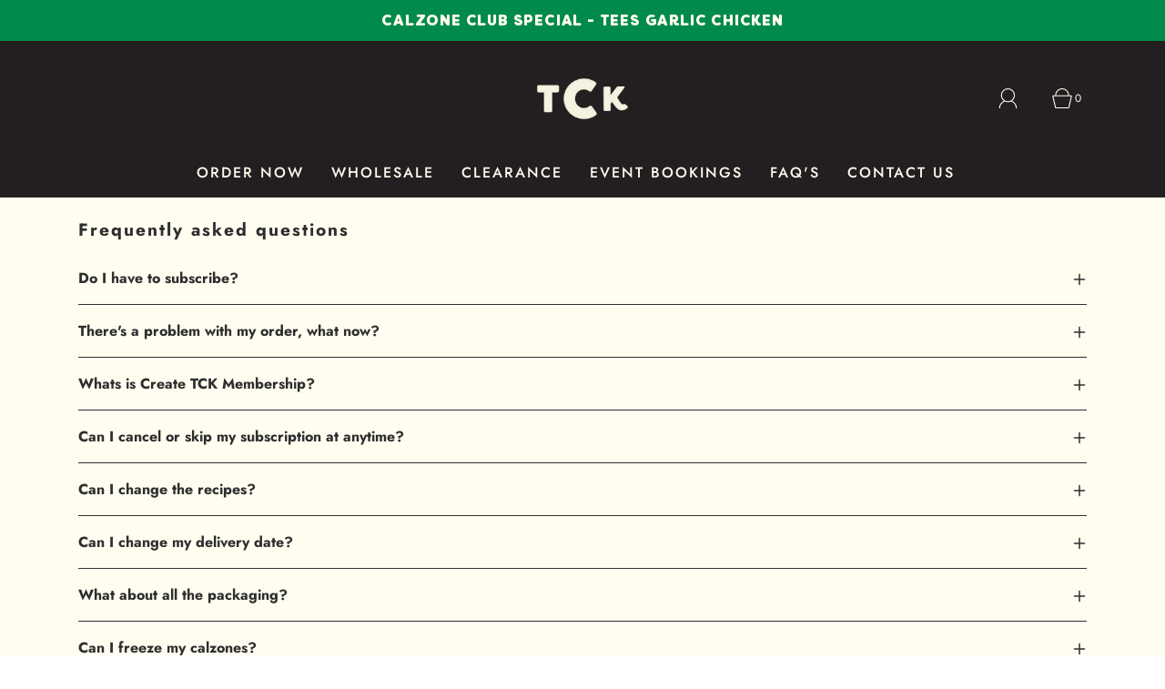

--- FILE ---
content_type: text/html; charset=utf-8
request_url: https://thecalzonekitchen.co.uk/pages/careers
body_size: 88000
content:
<!doctype html>
<html class="no-js" lang="en">
  <head>
    <!-- EASYGIFT SCRIPT -->
<script type="text/javascript">
var script = document.createElement('script');
script.type = 'text/javascript';
script.src = 'https://cdn.506.io/eg/script.js?shop=the-calzone-kitchen.myshopify.com'

document.head.appendChild(script);
</script>
<!-- END EASYGIFT SCRIPT -->
<!-- Start of Shoplift scripts -->
<!-- 2024-11-07T06:20:36.8234265Z -->
<style>.shoplift-hide { opacity: 0 !important; }</style>
<script type="text/javascript">(function(rootPath, template, themeRole, themeId, isThemePreview){ /* Generated on 2024-12-19T13:45:14.6304106Z */var C=Object.defineProperty;var I=(g,u,d)=>u in g?C(g,u,{enumerable:!0,configurable:!0,writable:!0,value:d}):g[u]=d;var c=(g,u,d)=>I(g,typeof u!="symbol"?u+"":u,d);(function(){"use strict";var g=" daum[ /]| deusu/| yadirectfetcher|(?:^|[^g])news(?!sapphire)|(?<! (?:channel/|google/))google(?!(app|/google| pixel))|(?<! cu)bots?(?:\\b|_)|(?<!(?: ya| yandex|^job|inapp;) ?)search|(?<!(?:lib))http|(?<![hg]m)score|@[a-z][\\w-]+\\.|\\(\\)|\\.com|\\b\\d{13}\\b|^<|^[\\w \\.\\-\\(?:\\):]+(?:/v?\\d+(?:\\.\\d+)?(?:\\.\\d{1,10})*?)?(?:,|$)|^[^ ]{50,}$|^\\d+\\b|^\\w+/[\\w\\(\\)]*$|^active|^ad muncher|^amaya|^avsdevicesdk/|^biglotron|^bot|^bw/|^clamav[ /]|^client/|^cobweb/|^custom|^ddg[_-]android|^discourse|^dispatch/\\d|^downcast/|^duckduckgo|^facebook|^getright/|^gozilla/|^hobbit|^hotzonu|^hwcdn/|^jeode/|^jetty/|^jigsaw|^microsoft bits|^movabletype|^mozilla/\\d\\.\\d \\(compatible;?\\)$|^mozilla/\\d\\.\\d \\w*$|^navermailapp|^netsurf|^offline|^owler|^postman|^python|^rank|^read|^reed|^rest|^rss|^snapchat|^space bison|^svn|^swcd |^taringa|^thumbor/|^track|^valid|^w3c|^webbandit/|^webcopier|^wget|^whatsapp|^wordpress|^xenu link sleuth|^yahoo|^yandex|^zdm/\\d|^zoom marketplace/|^{{.*}}$|admin|analyzer|archive|ask jeeves/teoma|bit\\.ly/|bluecoat drtr|browsex|burpcollaborator|capture|catch|check|chrome-lighthouse|chromeframe|classifier|clean|cloud|crawl|cypress/|dareboost|datanyze|dejaclick|detect|dmbrowser|download|evc-batch/|feed|firephp|gomezagent|headless|httrack|hubspot marketing grader|hydra|ibisbrowser|images|insight|inspect|iplabel|ips-agent|java(?!;)|library|mail\\.ru/|manager|measure|neustar wpm|node|nutch|offbyone|optimize|pageburst|pagespeed|parser|perl|phantomjs|pingdom|powermarks|preview|proxy|ptst[ /]\\d|reputation|resolver|retriever|rexx;|rigor|rss\\b|scan|scrape|server|sogou|sparkler/|speedcurve|spider|splash|statuscake|synapse|synthetic|tools|torrent|trace|transcoder|url|virtuoso|wappalyzer|watch|webglance|webkit2png|whatcms/|zgrab",u=/bot|spider|crawl|http|lighthouse/i,d;function w(){if(d instanceof RegExp)return d;try{d=new RegExp(g,"i")}catch{d=u}return d}function v(p){return!!p&&w().test(p)}class m{constructor(){c(this,"timestamp");this.timestamp=new Date}}class S extends m{constructor(e,s,i){super();c(this,"type");c(this,"testId");c(this,"hypothesisId");this.type=3,this.testId=e,this.hypothesisId=s,this.timestamp=i}}class b extends m{constructor(e){super();c(this,"type");c(this,"path");this.type=4,this.path=e}}class k extends m{constructor(e){super();c(this,"type");c(this,"cart");this.type=5,this.cart=e}}class f extends Error{constructor(){super();c(this,"isBot");this.isBot=!0}}class T{constructor(t,e,s,i,o,a,n,r,l){c(this,"shop");c(this,"essentialSessionKey","Shoplift_Essential");c(this,"analyticsSessionKey","Shoplift_Analytics");c(this,"legacySessionKey");c(this,"host");c(this,"eventHost");c(this,"cssHideClass");c(this,"testConfigs");c(this,"sendPageView",!1);c(this,"shopliftDebug",!1);c(this,"useGtag",!1);c(this,"getCountryTimeout");c(this,"state");c(this,"shopifyAnalyticsId");c(this,"baseVisitor");c(this,"cookie",document.cookie);c(this,"isSyncing",!1);c(this,"fetch");c(this,"localStorageSet");c(this,"localStorageGet");c(this,"urlParams",new URLSearchParams(window.location.search));this.shop=t,this.legacySessionKey=`SHOPLIFT_SESSION_${this.shop}`,this.host=e,this.eventHost=s,this.cssHideClass=i?"shoplift-hide":"",this.testConfigs=l,this.sendPageView=!!o,this.shopliftDebug=a===!0,this.useGtag=n===!0,this.fetch=window.fetch.bind(window),this.localStorageSet=window.localStorage.setItem.bind(window.localStorage),this.localStorageGet=window.localStorage.getItem.bind(window.localStorage),this.state=this.loadState(),this.shopifyAnalyticsId=this.getShopifyAnalyticsId(),this.baseVisitor=this.buildBaseVisitor(),this.testConfigs=l,this.getCountryTimeout=r===1000?1e3:r,this.log("State Loaded",JSON.stringify(this.state))}async init(){try{if(this.log("Shoplift script initializing"),window.Shopify&&window.Shopify.designMode){this.log("Skipping script for design mode");return}if(window.location.href.includes("slScreenshot=true")){this.log("Skipping script for screenshot"),this.setShoplift();return}if(window.location.hostname.endsWith(".shopifypreview.com")||window.location.hostname.endsWith(".edgemesh.com")){this.log("Skipping script for preview");return}if(window.location.href.includes("isShopliftMerchant")){const e=this.urlParams.get("isShopliftMerchant")==="true";this.log("Setting merchant session to %s",e),this.state.essential.isMerchant=e,this.persistEssentialState()}if(v(navigator.userAgent)||(this.shopifyAnalyticsId=this.getShopifyAnalyticsId(),this.monitorConsentChange(),this.checkForThemePreview()))return;if(await this.handleVisitorTest()){this.log("Redirecting for visitor test");return}this.setShoplift(),this.showPage(),await this.finalize(),console.log("SHOPLIFT SCRIPT INITIALIZED!")}catch(t){if(t instanceof f)return;throw t}finally{typeof window.shoplift!="object"&&(window.shoplift={isHypothesisActive:async t=>!1,setAnalyticsConsent:t=>{throw"Shoplift not initialized"},getVisitorData:()=>{throw"Shoplift not initialized"}})}}async finalize(){const t=await this.getCartState();t!==null&&this.queueCartUpdate(t),this.saveState(),await this.syncAllEvents()}setShoplift(){this.log("Setting up public API");const e=this.urlParams.get("slVariant")==="true",s=e?null:this.urlParams.get("slVariant");window.shoplift={isHypothesisActive:async i=>{if(this.log("Script checking variant for hypothesis '%s'",i),e)return this.log("Forcing variant for hypothesis '%s'",i),!0;if(s!==null)return this.log("Forcing hypothesis '%s'",s),i===s;const o=this.testConfigs.find(n=>n.hypotheses.some(r=>r.id===i));if(!o)return this.log("No test found for hypothesis '%s'",i),!1;const a=this.state.essential.visitorTests.find(n=>n.testId===o.id);return a?(this.log("Active visitor test found",i),a.hypothesisId===i):(await this.manuallySplitVisitor(o),this.testConfigs.some(n=>n.hypotheses.some(r=>r.id===i&&this.state.essential.visitorTests.some(l=>l.hypothesisId===r.id))))},setAnalyticsConsent:async i=>{await this.onConsentChange(i,!0)},getVisitorData:()=>({visitor:this.state.analytics.visitor,visitorTests:this.state.essential.visitorTests.filter(i=>!i.isInvalid).map(i=>{const{shouldSendToGa:o,...a}=i;return a})})}}async manuallySplitVisitor(t){this.log("Starting manual split for test '%s'",t.id),await this.handleVisitorTest([t]),this.saveState(),this.syncAllEvents()}async handleVisitorTest(t){const e=await this.filterTestsByAudience(this.testConfigs,this.state.analytics.visitor||this.baseVisitor,this.state.essential.visitorTests);let s=(t==null?void 0:t.filter(o=>e.some(a=>a.id===o.id)))??this.testsForUrl(e);if(s.length>0){this.log("Is on test page");const o=this.getVisitorHypothesis(s);if(o){this.log("Found current visitor test");const r=this.considerRedirect(o);return r&&(this.log("Redirecting for current visitor test"),this.redirect(o)),r}if(this.log("No existing relation for test page"),this.hasThemeAndOtherTestTypes(e)){const r=this.visitorActiveTestType();this.log("Current visitor test type is '%s'",r);let l;switch(r){case"templateOrUrlRedirect":l=h=>h!=="theme";break;case"theme":l=h=>h==="theme";break;case null:l=Math.random()>.5?h=>h==="theme":h=>h!=="theme";break}s=s.filter(h=>h.hypotheses.some(y=>y.isControl&&l(y.type)))}if(s.length===0)return this.log("No tests found"),!1;const a=s[Math.floor(Math.random()*s.length)],n=this.pickHypothesis(a);if(n){this.log("Adding local visitor to test '%s', hypothesis '%s'",a.id,n.id),this.queueAddVisitorToTest(a,n);const r=this.considerRedirect(n);return r&&(this.log("Redirecting for new test"),this.redirect(n)),r}this.log("No hypothesis found")}return!1}considerRedirect(t){if(this.log("Considering redirect for hypothesis '%s'",t.id),t.isControl)return this.log("Skipping redirect for control"),!1;if(t.type==="basicScript"||t.type==="manualScript")return this.log("Skipping redirect for script test"),!1;const e=this.state.essential.visitorTests.find(a=>a.hypothesisId===t.id),s=new URL(window.location.toString()),o=new URLSearchParams(window.location.search).get("view");if(t.type==="theme"){if(!(t.themeId===themeId)){if(this.log("Theme id '%s' is not hypothesis theme ID '%s'",t.themeId,themeId),e&&e.themeId!==t.themeId&&(e.themeId===themeId||!this.isThemePreview()))this.log("On old theme, redirecting and updating local visitor"),e.themeId=t.themeId;else if(this.isThemePreview())return this.log("On non-test theme, skipping redirect"),!1;return this.log("Hiding page to redirect for theme test"),this.hidePage(),!0}return!1}else if(t.affix!==template.suffix&&t.affix!==o||t.redirectPath&&!s.pathname.endsWith(t.redirectPath))return this.log("Hiding page to redirect for template test"),this.hidePage(),!0;return this.log("Not redirecting"),!1}redirect(t){if(this.log("Redirecting to hypothesis '%s'",t.id),t.isControl)return;const e=new URL(window.location.toString());if(t.redirectPath){const s=RegExp("^(/w{2}-w{2})/").exec(e.pathname);if(s&&s.length>1){const i=s[1];e.pathname=`${i}${t.redirectPath}`}else e.pathname=t.redirectPath}else t.type==="theme"?(e.searchParams.set("_ab","0"),e.searchParams.set("_fd","0"),e.searchParams.set("_sc","1"),e.searchParams.set("preview_theme_id",t.themeId.toString())):t.type!=="urlRedirect"&&e.searchParams.set("view",t.affix);this.queueRedirect(e)}buildBaseVisitor(){const t=this.getDeviceType();return{shopifyAnalyticsId:this.shopifyAnalyticsId,device:t!=="tablet"?t:"mobile",...this.getInitialState()}}getInitialState(){const t=this.getUTMValue("utm_source")??"",e=this.getUTMValue("utm_medium")??"",s=this.getUTMValue("utm_campaign")??"",i=this.getUTMValue("utm_content")??"",o=window.document.referrer;return{createdAt:new Date,utmSource:t,utmMedium:e,utmCampaign:s,utmContent:i,referrer:o}}checkForThemePreview(){if(this.log("Checking for theme preview"),!this.isThemePreview())return this.log("Not on theme preview"),!1;if(this.state.essential.isMerchant)return this.log("Merchant previewing theme"),!0;if(this.state.essential.visitorTests.some(t=>{var e;return t.isThemeTest&&((e=this.getHypothesis(t.hypothesisId))==null?void 0:e.themeId)===themeId}))return this.log("On active theme test"),this.clearThemeBar(),!1;if(this.state.essential.isFirstLoad||this.state.essential.visitorTests.some(t=>t.isThemeTest&&!this.getHypothesis(t.hypothesisId)&&(t.themeId==null||t.themeId===themeId))){this.log("Missing visitor or hypothesis, redirecting to main theme"),this.hidePage();const t=new URL(window.location.toString());return t.searchParams.set("preview_theme_id",""),this.queueRedirect(t),!0}return this.state.essential.visitorTests.some(t=>t.themeId===themeId)?(this.log("Falling back to clearing theme bar"),this.clearThemeBar(),!1):(this.log("No tests on current theme, skipping script"),!0)}testsForUrl(t){const e=new URL(window.location.href),s=this.typeFromTemplate();return t.filter(i=>i.hypotheses.some(o=>o.isControl&&o.type===s&&o.affix===template.suffix||o.type==="theme"||o.isControl&&o.type==="urlRedirect"&&o.redirectPath&&e.pathname.endsWith(o.redirectPath)||o.type==="basicScript")&&(!e.searchParams.has("view")||i.hypotheses.filter(o=>!o.isControl).map(o=>o.affix).includes(e.searchParams.get("view")??"")))}async filterTestsByAudience(t,e,s){const i=[];for(const o of t){this.log("Checking audience for test '%s'",o.id);const a=this.visitorCreatedDuringTestActive(o.statusHistory);(s.some(r=>r.testId===o.id)||await this.isTargetAudience(o,e,a))&&(this.log("Visitor is in audience for test '%s'",o.id),i.push(o))}return i}async isTargetAudience(t,e,s){let i=null;t.requiresCountry&&(this.log("Hiding page to check geoip"),this.hidePage(),i=await this.makeJsonRequest({method:"get",url:`${this.host}/api/v0/visitors/get-country`,signal:AbortSignal.timeout(this.getCountryTimeout)}).catch(a=>(this.log("Error getting country",a),null)));const o=this.getChannel(e);return(t.device==="all"||t.device===e.device)&&(t.visitorOption==="all"||t.visitorOption==="new"&&s||t.visitorOption==="returning"&&!s)&&(t.targetAudiences.length===0||t.targetAudiences.reduce((a,n)=>a||n.reduce((r,l)=>r&&l(e,s,o,i),!0),!1))}visitorCreatedDuringTestActive(t){let e="";for(const s of t){if(this.state.analytics.visitor!==null&&this.state.analytics.visitor.createdAt<s.createdAt||this.state.essential.initialState.createdAt<s.createdAt)break;e=s.status}return e==="active"}getVisitorHypothesis(t){return t.reduce((e,s)=>e.concat(s.hypotheses),[]).find(e=>this.state.essential.visitorTests.some(s=>s.hypothesisId===e.id))}getHypothesis(t){return this.testConfigs.filter(e=>e.hypotheses.some(s=>s.id===t)).map(e=>e.hypotheses.find(s=>s.id===t))[0]}hasThemeTest(t){return t.some(e=>e.hypotheses.some(s=>s.type==="theme"))}hasTestThatIsNotThemeTest(t){return t.some(e=>e.hypotheses.some(s=>s.type!=="theme"))}hasThemeAndOtherTestTypes(t){return this.hasThemeTest(t)&&this.hasTestThatIsNotThemeTest(t)}visitorActiveTestType(){const t=this.state.essential.visitorTests.filter(e=>this.testConfigs.some(s=>s.hypotheses.some(i=>i.id==e.hypothesisId)));return t.length===0?null:t.some(e=>e.isThemeTest)?"theme":"templateOrUrlRedirect"}pickHypothesis(t){let e=Math.random();const s=t.hypotheses.reduce((o,a)=>o+a.visitorCount,0);return t.hypotheses.sort((o,a)=>o.isControl?a.isControl?0:-1:a.isControl?1:0).reduce((o,a)=>{if(o!==null)return o;const r=t.hypotheses.reduce((l,h)=>l&&h.visitorCount>20,!0)?a.visitorCount/s-a.trafficPercentage:0;return e<=a.trafficPercentage-r?a:(e-=a.trafficPercentage,null)},null)}typeFromTemplate(){switch(template.type){case"collection-list":return"collectionList";case"page":return"landing";case"article":case"blog":case"cart":case"collection":case"index":case"product":case"search":return template.type;default:return null}}queueRedirect(t){this.saveState(),window.setTimeout(()=>window.location.assign(t),0)}async syncAllEvents(){const t=async()=>{if(this.isSyncing){window.setTimeout(()=>void(async()=>await t())(),500);return}try{this.isSyncing=!0,await this.syncEvents(),this.syncGAEvents()}finally{this.isSyncing=!1}};await t()}async syncEvents(){if(!this.state.essential.consentApproved||!this.shopifyAnalyticsId||this.state.analytics.queue.length===0)return;const t=this.state.analytics.queue.length,e=this.state.analytics.queue.splice(0,t);this.log("Syncing %s events",t);try{const s=this.getDeviceType(),i={shop:this.shop,visitorDetails:{shopifyAnalyticsId:this.shopifyAnalyticsId,device:s!=="tablet"?s:"mobile",...this.state.essential.initialState},events:this.state.essential.visitorTests.filter(n=>!n.isInvalid&&!n.isSaved).map(n=>new S(n.testId,n.hypothesisId,n.createdAt)).concat(e)},o=await this.sendEvents(i);let a;({visitorTests:a,...this.state.analytics.visitor}=o);for(const n of this.state.essential.visitorTests.filter(r=>!a.some(l=>l.testId===r.testId)))n.isSaved=!0,n.isInvalid=!0;for(const n of a)this.state.essential.visitorTests.some(l=>l.testId===n.testId)||this.state.essential.visitorTests.push(n);this.state.analytics.visitor.storedAt=new Date}catch{this.state.analytics.queue.splice(0,0,...e)}finally{this.saveState()}}syncGAEvents(){if(!this.useGtag||!this.state.essential.consentApproved)return;const t=this.state.essential.visitorTests.filter(e=>e.shouldSendToGa);this.log("Syncing %s ga events",length);try{for(const e of t)this.sendGtagEvent(e.testId,e.hypothesisId),e.shouldSendToGa=!1}catch(e){this.log("Failed sending event to gtag",e)}finally{this.persistEssentialState()}}sendGtagEvent(t,e){this.log("Sending gtag event for",t,e);const s={exp_variant_string:`SL-${t}-${e}`};this.shopliftDebug&&Object.assign(s,{debug_mode:!0}),typeof window.gtag=="function"?gtag("event","experience_impression",s):(this.log("gtag not found, pushing to dataLayer"),window.dataLayer=window.dataLayer||[],window.dataLayer.push({event:"experience_impression",...s}))}async sendEvents(t){return await this.makeJsonRequest({method:"post",url:`${this.host}/api/v0/events`,data:JSON.stringify(t)})}async getRemoteVisitor(t){return await this.makeJsonRequest({method:"get",url:`${this.host}/api/v0/visitors/${t}`})}async updateShopifyAnalyticsId(t,e){return await this.makeJsonRequest({method:"put",url:`${this.host}/api/v0/visitors/${t}`,data:JSON.stringify({shop:this.shop,shopifyAnalyticsId:e})})}getUTMValue(t){const s=decodeURIComponent(window.location.search.substring(1)).split("&");for(let i=0;i<s.length;i++){const o=s[i].split("=");if(o[0]===t)return o[1]||null}return null}hidePage(){this.log("Hiding page"),this.cssHideClass&&!window.document.documentElement.classList.contains(this.cssHideClass)&&(window.document.documentElement.classList.add(this.cssHideClass),setTimeout(this.removeAsyncHide(this.cssHideClass),2e3))}showPage(){this.cssHideClass&&this.removeAsyncHide(this.cssHideClass)()}getDeviceType(){function t(){let s=!1;return function(i){(/(android|bb\d+|meego).+mobile|avantgo|bada\/|blackberry|blazer|compal|elaine|fennec|hiptop|iemobile|ip(hone|od)|iris|kindle|lge |maemo|midp|mmp|mobile.+firefox|netfront|opera m(ob|in)i|palm( os)?|phone|p(ixi|re)\/|plucker|pocket|psp|series(4|6)0|symbian|treo|up\.(browser|link)|vodafone|wap|windows ce|xda|xiino/i.test(i)||/1207|6310|6590|3gso|4thp|50[1-6]i|770s|802s|a wa|abac|ac(er|oo|s\-)|ai(ko|rn)|al(av|ca|co)|amoi|an(ex|ny|yw)|aptu|ar(ch|go)|as(te|us)|attw|au(di|\-m|r |s )|avan|be(ck|ll|nq)|bi(lb|rd)|bl(ac|az)|br(e|v)w|bumb|bw\-(n|u)|c55\/|capi|ccwa|cdm\-|cell|chtm|cldc|cmd\-|co(mp|nd)|craw|da(it|ll|ng)|dbte|dc\-s|devi|dica|dmob|do(c|p)o|ds(12|\-d)|el(49|ai)|em(l2|ul)|er(ic|k0)|esl8|ez([4-7]0|os|wa|ze)|fetc|fly(\-|_)|g1 u|g560|gene|gf\-5|g\-mo|go(\.w|od)|gr(ad|un)|haie|hcit|hd\-(m|p|t)|hei\-|hi(pt|ta)|hp( i|ip)|hs\-c|ht(c(\-| |_|a|g|p|s|t)|tp)|hu(aw|tc)|i\-(20|go|ma)|i230|iac( |\-|\/)|ibro|idea|ig01|ikom|im1k|inno|ipaq|iris|ja(t|v)a|jbro|jemu|jigs|kddi|keji|kgt( |\/)|klon|kpt |kwc\-|kyo(c|k)|le(no|xi)|lg( g|\/(k|l|u)|50|54|\-[a-w])|libw|lynx|m1\-w|m3ga|m50\/|ma(te|ui|xo)|mc(01|21|ca)|m\-cr|me(rc|ri)|mi(o8|oa|ts)|mmef|mo(01|02|bi|de|do|t(\-| |o|v)|zz)|mt(50|p1|v )|mwbp|mywa|n10[0-2]|n20[2-3]|n30(0|2)|n50(0|2|5)|n7(0(0|1)|10)|ne((c|m)\-|on|tf|wf|wg|wt)|nok(6|i)|nzph|o2im|op(ti|wv)|oran|owg1|p800|pan(a|d|t)|pdxg|pg(13|\-([1-8]|c))|phil|pire|pl(ay|uc)|pn\-2|po(ck|rt|se)|prox|psio|pt\-g|qa\-a|qc(07|12|21|32|60|\-[2-7]|i\-)|qtek|r380|r600|raks|rim9|ro(ve|zo)|s55\/|sa(ge|ma|mm|ms|ny|va)|sc(01|h\-|oo|p\-)|sdk\/|se(c(\-|0|1)|47|mc|nd|ri)|sgh\-|shar|sie(\-|m)|sk\-0|sl(45|id)|sm(al|ar|b3|it|t5)|so(ft|ny)|sp(01|h\-|v\-|v )|sy(01|mb)|t2(18|50)|t6(00|10|18)|ta(gt|lk)|tcl\-|tdg\-|tel(i|m)|tim\-|t\-mo|to(pl|sh)|ts(70|m\-|m3|m5)|tx\-9|up(\.b|g1|si)|utst|v400|v750|veri|vi(rg|te)|vk(40|5[0-3]|\-v)|vm40|voda|vulc|vx(52|53|60|61|70|80|81|83|85|98)|w3c(\-| )|webc|whit|wi(g |nc|nw)|wmlb|wonu|x700|yas\-|your|zeto|zte\-/i.test(i.substr(0,4)))&&(s=!0)}(navigator.userAgent||navigator.vendor),s}function e(){let s=!1;return function(i){(/android|ipad|playbook|silk/i.test(i)||/1207|6310|6590|3gso|4thp|50[1-6]i|770s|802s|a wa|abac|ac(er|oo|s\-)|ai(ko|rn)|al(av|ca|co)|amoi|an(ex|ny|yw)|aptu|ar(ch|go)|as(te|us)|attw|au(di|\-m|r |s )|avan|be(ck|ll|nq)|bi(lb|rd)|bl(ac|az)|br(e|v)w|bumb|bw\-(n|u)|c55\/|capi|ccwa|cdm\-|cell|chtm|cldc|cmd\-|co(mp|nd)|craw|da(it|ll|ng)|dbte|dc\-s|devi|dica|dmob|do(c|p)o|ds(12|\-d)|el(49|ai)|em(l2|ul)|er(ic|k0)|esl8|ez([4-7]0|os|wa|ze)|fetc|fly(\-|_)|g1 u|g560|gene|gf\-5|g\-mo|go(\.w|od)|gr(ad|un)|haie|hcit|hd\-(m|p|t)|hei\-|hi(pt|ta)|hp( i|ip)|hs\-c|ht(c(\-| |_|a|g|p|s|t)|tp)|hu(aw|tc)|i\-(20|go|ma)|i230|iac( |\-|\/)|ibro|idea|ig01|ikom|im1k|inno|ipaq|iris|ja(t|v)a|jbro|jemu|jigs|kddi|keji|kgt( |\/)|klon|kpt |kwc\-|kyo(c|k)|le(no|xi)|lg( g|\/(k|l|u)|50|54|\-[a-w])|libw|lynx|m1\-w|m3ga|m50\/|ma(te|ui|xo)|mc(01|21|ca)|m\-cr|me(rc|ri)|mi(o8|oa|ts)|mmef|mo(01|02|bi|de|do|t(\-| |o|v)|zz)|mt(50|p1|v )|mwbp|mywa|n10[0-2]|n20[2-3]|n30(0|2)|n50(0|2|5)|n7(0(0|1)|10)|ne((c|m)\-|on|tf|wf|wg|wt)|nok(6|i)|nzph|o2im|op(ti|wv)|oran|owg1|p800|pan(a|d|t)|pdxg|pg(13|\-([1-8]|c))|phil|pire|pl(ay|uc)|pn\-2|po(ck|rt|se)|prox|psio|pt\-g|qa\-a|qc(07|12|21|32|60|\-[2-7]|i\-)|qtek|r380|r600|raks|rim9|ro(ve|zo)|s55\/|sa(ge|ma|mm|ms|ny|va)|sc(01|h\-|oo|p\-)|sdk\/|se(c(\-|0|1)|47|mc|nd|ri)|sgh\-|shar|sie(\-|m)|sk\-0|sl(45|id)|sm(al|ar|b3|it|t5)|so(ft|ny)|sp(01|h\-|v\-|v )|sy(01|mb)|t2(18|50)|t6(00|10|18)|ta(gt|lk)|tcl\-|tdg\-|tel(i|m)|tim\-|t\-mo|to(pl|sh)|ts(70|m\-|m3|m5)|tx\-9|up(\.b|g1|si)|utst|v400|v750|veri|vi(rg|te)|vk(40|5[0-3]|\-v)|vm40|voda|vulc|vx(52|53|60|61|70|80|81|83|85|98)|w3c(\-| )|webc|whit|wi(g |nc|nw)|wmlb|wonu|x700|yas\-|your|zeto|zte\-/i.test(i.substr(0,4)))&&(s=!0)}(navigator.userAgent||navigator.vendor),s}return t()?"mobile":e()?"tablet":"desktop"}removeAsyncHide(t){return()=>{t&&window.document.documentElement.classList.remove(t)}}async getCartState(){try{let t=await this.makeJsonRequest({method:"get",url:`${window.location.origin}/cart.js`});return t.note===null&&(t=await this.makeJsonRequest({method:"post",url:`${window.location.origin}/cart/update.js`,data:JSON.stringify({note:""})})),t}catch(t){return this.log("Error sending cart info",t),null}}async makeJsonRequest(t){return(await this.makeRequest(t)).json()}async makeRequest(t){const{url:e,method:s,headers:i,data:o,signal:a}=t,n=new Headers;if(i)for(const l in i)n.append(l,i[l]);(!i||!i.Accept)&&n.append("Accept","application/json"),(!i||!i["Content-Type"])&&n.append("Content-Type","application/json"),(this.host.includes("ngrok.io")||this.host.includes("ngrok-free.app"))&&n.append("ngrok-skip-browser-warning","1234");const r=await this.fetch(e,{method:s,headers:n,body:o,signal:a});if(!r.ok){if(r.status==422){const l=await r.json();if(typeof l<"u"&&l.isBot)throw new f}throw new Error(`Error sending shoplift request ${r.status}`)}return r}queueAddVisitorToTest(t,e){this.state.essential.visitorTests.some(s=>s.testId===t.id)||this.state.essential.visitorTests.push({createdAt:new Date,testId:t.id,hypothesisId:e.id,isThemeTest:e.type==="theme",themeId:e.themeId,isSaved:!1,isInvalid:!1,shouldSendToGa:!0})}queueCartUpdate(t){this.queueEvent(new k(t))}queuePageView(t){this.queueEvent(new b(t))}queueEvent(t){!this.state.essential.consentApproved&&this.state.essential.hasConsentInteraction||this.state.analytics.queue.length>30||this.state.analytics.queue.push(t)}legacyGetLocalStorageVisitor(){const t=this.localStorageGet(this.legacySessionKey);if(t)try{return JSON.parse(t)}catch{}return null}saveState(){this.persistEssentialState(),this.persistAnalyticsState()}loadState(){const t=this.loadAnalyticsState(),e={analytics:t,essential:this.loadEssentialState(t)},s=this.legacyGetLocalStorageVisitor(),i=this.legacyGetCookieVisitor(),o=[s,i].filter(a=>a!==null).sort((a,n)=>+n.storedAt-+a.storedAt)[0];return e.analytics.visitor===null&&o&&({visitorTests:e.essential.visitorTests,...e.analytics.visitor}=o,this.deleteCookie("SHOPLIFT"),this.deleteLocalStorage(this.legacySessionKey)),!e.essential.consentApproved&&e.essential.hasConsentInteraction&&this.deleteLocalStorage(this.analyticsSessionKey),e}loadEssentialState(t){const e=this.loadLocalStorage(this.essentialSessionKey),s=this.loadCookie(this.essentialSessionKey),i=this.getInitialState(),o={timestamp:new Date,consentApproved:!1,hasConsentInteraction:!1,debugMode:!1,initialState:i,visitorTests:[],isMerchant:!1,isFirstLoad:!0},a=[e,s].filter(n=>n!==null).sort((n,r)=>+r.timestamp-+n.timestamp)[0]??o;return a.initialState||(t.visitor!==null?a.initialState=t.visitor:(a.initialState=this.getInitialState(),a.initialState.createdAt=a.timestamp)),a}loadAnalyticsState(){const t=this.loadLocalStorage(this.analyticsSessionKey),e=this.loadCookie(this.analyticsSessionKey),s={timestamp:new Date,visitor:null,queue:[]};return[t,e].filter(i=>i!==null).sort((i,o)=>+o.timestamp-+i.timestamp)[0]??s}persistEssentialState(){this.log("Persisting essential state"),this.state.essential.isFirstLoad=!1,this.persistLocalStorageState(this.essentialSessionKey,this.state.essential),this.persistCookieState(this.essentialSessionKey,this.state.essential)}persistAnalyticsState(){this.log("Persisting analytics state"),this.state.essential.consentApproved&&(this.persistLocalStorageState(this.analyticsSessionKey,this.state.analytics),this.persistCookieState(this.analyticsSessionKey,this.state.analytics))}loadLocalStorage(t){const e=this.localStorageGet(t);return e===null?null:JSON.parse(e)}loadCookie(t){const e=this.getCookie(t);return e===null?null:JSON.parse(e)}persistLocalStorageState(t,e){e.timestamp=new Date,this.localStorageSet(t,JSON.stringify(e))}persistCookieState(t,e){e.timestamp=new Date;const s=JSON.stringify(e),i=new Date(new Date().getTime()+864e5*365).toUTCString();document.cookie=`${t}=${s};domain=.${window.location.hostname};path=/;expires=${i};SameSite=Strict;`}deleteCookie(t){const e=new Date(0).toUTCString();document.cookie=`${t}=;domain=.${window.location.hostname};path=/;expires=${e};`}deleteLocalStorage(t){window.localStorage.removeItem(t)}getChannel(t){var s;return((s=[{"name":"cross-network","test":(v) => new RegExp(".*cross-network.*", "i").test(v.utmCampaign)},{"name":"direct","test":(v) => v.utmSource === "" && v.utmMedium === ""},{"name":"paid-shopping","test":(v) => (new RegExp("^(?:Google|IGShopping|aax-us-east\.amazon-adsystem\.com|aax\.amazon-adsystem\.com|alibaba|alibaba\.com|amazon|amazon\.co\.uk|amazon\.com|apps\.shopify\.com|checkout\.shopify\.com|checkout\.stripe\.com|cr\.shopping\.naver\.com|cr2\.shopping\.naver\.com|ebay|ebay\.co\.uk|ebay\.com|ebay\.com\.au|ebay\.de|etsy|etsy\.com|m\.alibaba\.com|m\.shopping\.naver\.com|mercadolibre|mercadolibre\.com|mercadolibre\.com\.ar|mercadolibre\.com\.mx|message\.alibaba\.com|msearch\.shopping\.naver\.com|nl\.shopping\.net|no\.shopping\.net|offer\.alibaba\.com|one\.walmart\.com|order\.shopping\.yahoo\.co\.jp|partners\.shopify\.com|s3\.amazonaws\.com|se\.shopping\.net|shop\.app|shopify|shopify\.com|shopping\.naver\.com|shopping\.yahoo\.co\.jp|shopping\.yahoo\.com|shopzilla|shopzilla\.com|simplycodes\.com|store\.shopping\.yahoo\.co\.jp|stripe|stripe\.com|uk\.shopping\.net|walmart|walmart\.com)$", "i").test(v.utmSource) || new RegExp("^(.*(([^a-df-z]|^)shop|shopping).*)$", "i").test(v.utmCampaign)) && new RegExp("^(.*cp.*|ppc|retargeting|paid.*)$", "i").test(v.utmMedium)},{"name":"paid-search","test":(v) => new RegExp("^(?:360\.cn|alice|aol|ar\.search\.yahoo\.com|ask|at\.search\.yahoo\.com|au\.search\.yahoo\.com|auone|avg|babylon|baidu|biglobe|biglobe\.co\.jp|biglobe\.ne\.jp|bing|br\.search\.yahoo\.com|ca\.search\.yahoo\.com|centrum\.cz|ch\.search\.yahoo\.com|cl\.search\.yahoo\.com|cn\.bing\.com|cnn|co\.search\.yahoo\.com|comcast|conduit|daum|daum\.net|de\.search\.yahoo\.com|dk\.search\.yahoo\.com|dogpile|dogpile\.com|duckduckgo|ecosia\.org|email\.seznam\.cz|eniro|es\.search\.yahoo\.com|espanol\.search\.yahoo\.com|exalead\.com|excite\.com|fi\.search\.yahoo\.com|firmy\.cz|fr\.search\.yahoo\.com|globo|go\.mail\.ru|google|google-play|hk\.search\.yahoo\.com|id\.search\.yahoo\.com|in\.search\.yahoo\.com|incredimail|it\.search\.yahoo\.com|kvasir|lens\.google\.com|lite\.qwant\.com|lycos|m\.baidu\.com|m\.naver\.com|m\.search\.naver\.com|m\.sogou\.com|mail\.rambler\.ru|mail\.yandex\.ru|malaysia\.search\.yahoo\.com|msn|msn\.com|mx\.search\.yahoo\.com|najdi|naver|naver\.com|news\.google\.com|nl\.search\.yahoo\.com|no\.search\.yahoo\.com|ntp\.msn\.com|nz\.search\.yahoo\.com|onet|onet\.pl|pe\.search\.yahoo\.com|ph\.search\.yahoo\.com|pl\.search\.yahoo\.com|play\.google\.com|qwant|qwant\.com|rakuten|rakuten\.co\.jp|rambler|rambler\.ru|se\.search\.yahoo\.com|search-results|search\.aol\.co\.uk|search\.aol\.com|search\.google\.com|search\.smt\.docomo\.ne\.jp|search\.ukr\.net|secureurl\.ukr\.net|seznam|seznam\.cz|sg\.search\.yahoo\.com|so\.com|sogou|sogou\.com|sp-web\.search\.auone\.jp|startsiden|startsiden\.no|suche\.aol\.de|terra|th\.search\.yahoo\.com|tr\.search\.yahoo\.com|tut\.by|tw\.search\.yahoo\.com|uk\.search\.yahoo\.com|ukr|us\.search\.yahoo\.com|virgilio|vn\.search\.yahoo\.com|wap\.sogou\.com|webmaster\.yandex\.ru|websearch\.rakuten\.co\.jp|yahoo|yahoo\.co\.jp|yahoo\.com|yandex|yandex\.by|yandex\.com|yandex\.com\.tr|yandex\.fr|yandex\.kz|yandex\.ru|yandex\.ua|yandex\.uz|zen\.yandex\.ru)$", "i").test(v.utmSource) && new RegExp("^(.*cp.*|ppc|retargeting|paid.*)$", "i").test(v.utmMedium)},{"name":"paid-social","test":(v) => new RegExp("^(?:43things|43things\.com|51\.com|5ch\.net|Hatena|ImageShack|academia\.edu|activerain|activerain\.com|activeworlds|activeworlds\.com|addthis|addthis\.com|airg\.ca|allnurses\.com|allrecipes\.com|alumniclass|alumniclass\.com|ameba\.jp|ameblo\.jp|americantowns|americantowns\.com|amp\.reddit\.com|ancestry\.com|anobii|anobii\.com|answerbag|answerbag\.com|answers\.yahoo\.com|aolanswers|aolanswers\.com|apps\.facebook\.com|ar\.pinterest\.com|artstation\.com|askubuntu|askubuntu\.com|asmallworld\.com|athlinks|athlinks\.com|away\.vk\.com|awe\.sm|b\.hatena\.ne\.jp|baby-gaga|baby-gaga\.com|babyblog\.ru|badoo|badoo\.com|bebo|bebo\.com|beforeitsnews|beforeitsnews\.com|bharatstudent|bharatstudent\.com|biip\.no|biswap\.org|bit\.ly|blackcareernetwork\.com|blackplanet|blackplanet\.com|blip\.fm|blog\.com|blog\.feedspot\.com|blog\.goo\.ne\.jp|blog\.naver\.com|blog\.yahoo\.co\.jp|blogg\.no|bloggang\.com|blogger|blogger\.com|blogher|blogher\.com|bloglines|bloglines\.com|blogs\.com|blogsome|blogsome\.com|blogspot|blogspot\.com|blogster|blogster\.com|blurtit|blurtit\.com|bookmarks\.yahoo\.co\.jp|bookmarks\.yahoo\.com|br\.pinterest\.com|brightkite|brightkite\.com|brizzly|brizzly\.com|business\.facebook\.com|buzzfeed|buzzfeed\.com|buzznet|buzznet\.com|cafe\.naver\.com|cafemom|cafemom\.com|camospace|camospace\.com|canalblog\.com|care\.com|care2|care2\.com|caringbridge\.org|catster|catster\.com|cbnt\.io|cellufun|cellufun\.com|centerblog\.net|chat\.zalo\.me|chegg\.com|chicagonow|chicagonow\.com|chiebukuro\.yahoo\.co\.jp|classmates|classmates\.com|classquest|classquest\.com|co\.pinterest\.com|cocolog-nifty|cocolog-nifty\.com|copainsdavant\.linternaute\.com|couchsurfing\.org|cozycot|cozycot\.com|cross\.tv|crunchyroll|crunchyroll\.com|cyworld|cyworld\.com|cz\.pinterest\.com|d\.hatena\.ne\.jp|dailystrength\.org|deluxe\.com|deviantart|deviantart\.com|dianping|dianping\.com|digg|digg\.com|diigo|diigo\.com|discover\.hubpages\.com|disqus|disqus\.com|dogster|dogster\.com|dol2day|dol2day\.com|doostang|doostang\.com|dopplr|dopplr\.com|douban|douban\.com|draft\.blogger\.com|draugiem\.lv|drugs-forum|drugs-forum\.com|dzone|dzone\.com|edublogs\.org|elftown|elftown\.com|epicurious\.com|everforo\.com|exblog\.jp|extole|extole\.com|facebook|facebook\.com|faceparty|faceparty\.com|fandom\.com|fanpop|fanpop\.com|fark|fark\.com|fb|fb\.me|fc2|fc2\.com|feedspot|feministing|feministing\.com|filmaffinity|filmaffinity\.com|flickr|flickr\.com|flipboard|flipboard\.com|folkdirect|folkdirect\.com|foodservice|foodservice\.com|forums\.androidcentral\.com|forums\.crackberry\.com|forums\.imore\.com|forums\.nexopia\.com|forums\.webosnation\.com|forums\.wpcentral\.com|fotki|fotki\.com|fotolog|fotolog\.com|foursquare|foursquare\.com|free\.facebook\.com|friendfeed|friendfeed\.com|fruehstueckstreff\.org|fubar|fubar\.com|gaiaonline|gaiaonline\.com|gamerdna|gamerdna\.com|gather\.com|geni\.com|getpocket\.com|glassboard|glassboard\.com|glassdoor|glassdoor\.com|godtube|godtube\.com|goldenline\.pl|goldstar|goldstar\.com|goo\.gl|gooblog|goodreads|goodreads\.com|google\+|googlegroups\.com|googleplus|govloop|govloop\.com|gowalla|gowalla\.com|gree\.jp|groups\.google\.com|gulli\.com|gutefrage\.net|habbo|habbo\.com|hi5|hi5\.com|hootsuite|hootsuite\.com|houzz|houzz\.com|hoverspot|hoverspot\.com|hr\.com|hu\.pinterest\.com|hubculture|hubculture\.com|hubpages\.com|hyves\.net|hyves\.nl|ibibo|ibibo\.com|id\.pinterest\.com|identi\.ca|ig|imageshack\.com|imageshack\.us|imvu|imvu\.com|in\.pinterest\.com|insanejournal|insanejournal\.com|instagram|instagram\.com|instapaper|instapaper\.com|internations\.org|interpals\.net|intherooms|intherooms\.com|irc-galleria\.net|is\.gd|italki|italki\.com|jammerdirect|jammerdirect\.com|jappy\.com|jappy\.de|kaboodle\.com|kakao|kakao\.com|kakaocorp\.com|kaneva|kaneva\.com|kin\.naver\.com|l\.facebook\.com|l\.instagram\.com|l\.messenger\.com|last\.fm|librarything|librarything\.com|lifestream\.aol\.com|line|line\.me|linkedin|linkedin\.com|listal|listal\.com|listography|listography\.com|livedoor\.com|livedoorblog|livejournal|livejournal\.com|lm\.facebook\.com|lnkd\.in|m\.blog\.naver\.com|m\.cafe\.naver\.com|m\.facebook\.com|m\.kin\.naver\.com|m\.vk\.com|m\.yelp\.com|mbga\.jp|medium\.com|meetin\.org|meetup|meetup\.com|meinvz\.net|meneame\.net|menuism\.com|messages\.google\.com|messages\.yahoo\.co\.jp|messenger|messenger\.com|mix\.com|mixi\.jp|mobile\.facebook\.com|mocospace|mocospace\.com|mouthshut|mouthshut\.com|movabletype|movabletype\.com|mubi|mubi\.com|my\.opera\.com|myanimelist\.net|myheritage|myheritage\.com|mylife|mylife\.com|mymodernmet|mymodernmet\.com|myspace|myspace\.com|netvibes|netvibes\.com|news\.ycombinator\.com|newsshowcase|nexopia|ngopost\.org|niconico|nicovideo\.jp|nightlifelink|nightlifelink\.com|ning|ning\.com|nl\.pinterest\.com|odnoklassniki\.ru|odnoklassniki\.ua|okwave\.jp|old\.reddit\.com|oneworldgroup\.org|onstartups|onstartups\.com|opendiary|opendiary\.com|oshiete\.goo\.ne\.jp|out\.reddit\.com|over-blog\.com|overblog\.com|paper\.li|partyflock\.nl|photobucket|photobucket\.com|pinboard|pinboard\.in|pingsta|pingsta\.com|pinterest|pinterest\.at|pinterest\.ca|pinterest\.ch|pinterest\.cl|pinterest\.co\.kr|pinterest\.co\.uk|pinterest\.com|pinterest\.com\.au|pinterest\.com\.mx|pinterest\.de|pinterest\.es|pinterest\.fr|pinterest\.it|pinterest\.jp|pinterest\.nz|pinterest\.ph|pinterest\.pt|pinterest\.ru|pinterest\.se|pixiv\.net|pl\.pinterest\.com|playahead\.se|plurk|plurk\.com|plus\.google\.com|plus\.url\.google\.com|pocket\.co|posterous|posterous\.com|pro\.homeadvisor\.com|pulse\.yahoo\.com|qapacity|qapacity\.com|quechup|quechup\.com|quora|quora\.com|qzone\.qq\.com|ravelry|ravelry\.com|reddit|reddit\.com|redux|redux\.com|renren|renren\.com|researchgate\.net|reunion|reunion\.com|reverbnation|reverbnation\.com|rtl\.de|ryze|ryze\.com|salespider|salespider\.com|scoop\.it|screenrant|screenrant\.com|scribd|scribd\.com|scvngr|scvngr\.com|secondlife|secondlife\.com|serverfault|serverfault\.com|shareit|sharethis|sharethis\.com|shvoong\.com|sites\.google\.com|skype|skyrock|skyrock\.com|slashdot\.org|slideshare\.net|smartnews\.com|snapchat|snapchat\.com|social|sociallife\.com\.br|socialvibe|socialvibe\.com|spaces\.live\.com|spoke|spoke\.com|spruz|spruz\.com|ssense\.com|stackapps|stackapps\.com|stackexchange|stackexchange\.com|stackoverflow|stackoverflow\.com|stardoll\.com|stickam|stickam\.com|studivz\.net|suomi24\.fi|superuser|superuser\.com|sweeva|sweeva\.com|t\.co|t\.me|tagged|tagged\.com|taggedmail|taggedmail\.com|talkbiznow|talkbiznow\.com|taringa\.net|techmeme|techmeme\.com|tencent|tencent\.com|tiktok|tiktok\.com|tinyurl|tinyurl\.com|toolbox|toolbox\.com|touch\.facebook\.com|tr\.pinterest\.com|travellerspoint|travellerspoint\.com|tripadvisor|tripadvisor\.com|trombi|trombi\.com|trustpilot|tudou|tudou\.com|tuenti|tuenti\.com|tumblr|tumblr\.com|tweetdeck|tweetdeck\.com|twitter|twitter\.com|twoo\.com|typepad|typepad\.com|unblog\.fr|urbanspoon\.com|ushareit\.com|ushi\.cn|vampirefreaks|vampirefreaks\.com|vampirerave|vampirerave\.com|vg\.no|video\.ibm\.com|vk\.com|vkontakte\.ru|wakoopa|wakoopa\.com|wattpad|wattpad\.com|web\.facebook\.com|web\.skype\.com|webshots|webshots\.com|wechat|wechat\.com|weebly|weebly\.com|weibo|weibo\.com|wer-weiss-was\.de|weread|weread\.com|whatsapp|whatsapp\.com|wiki\.answers\.com|wikihow\.com|wikitravel\.org|woot\.com|wordpress|wordpress\.com|wordpress\.org|xanga|xanga\.com|xing|xing\.com|yahoo-mbga\.jp|yammer|yammer\.com|yelp|yelp\.co\.uk|yelp\.com|youroom\.in|za\.pinterest\.com|zalo|zoo\.gr|zooppa|zooppa\.com)$", "i").test(v.utmSource) && new RegExp("^(.*cp.*|ppc|retargeting|paid.*)$", "i").test(v.utmMedium)},{"name":"paid-video","test":(v) => new RegExp("^(?:blog\.twitch\.tv|crackle|crackle\.com|curiositystream|curiositystream\.com|d\.tube|dailymotion|dailymotion\.com|dashboard\.twitch\.tv|disneyplus|disneyplus\.com|fast\.wistia\.net|help\.hulu\.com|help\.netflix\.com|hulu|hulu\.com|id\.twitch\.tv|iq\.com|iqiyi|iqiyi\.com|jobs\.netflix\.com|justin\.tv|m\.twitch\.tv|m\.youtube\.com|music\.youtube\.com|netflix|netflix\.com|player\.twitch\.tv|player\.vimeo\.com|ted|ted\.com|twitch|twitch\.tv|utreon|utreon\.com|veoh|veoh\.com|viadeo\.journaldunet\.com|vimeo|vimeo\.com|wistia|wistia\.com|youku|youku\.com|youtube|youtube\.com)$", "i").test(v.utmSource) && new RegExp("^(.*cp.*|ppc|retargeting|paid.*)$", "i").test(v.utmMedium)},{"name":"display","test":(v) => new RegExp("^(?:display|banner|expandable|interstitial|cpm)$", "i").test(v.utmMedium)},{"name":"paid-other","test":(v) => new RegExp("^(.*cp.*|ppc|retargeting|paid.*)$", "i").test(v.utmMedium)},{"name":"organic-shopping","test":(v) => new RegExp("^(?:360\.cn|alice|aol|ar\.search\.yahoo\.com|ask|at\.search\.yahoo\.com|au\.search\.yahoo\.com|auone|avg|babylon|baidu|biglobe|biglobe\.co\.jp|biglobe\.ne\.jp|bing|br\.search\.yahoo\.com|ca\.search\.yahoo\.com|centrum\.cz|ch\.search\.yahoo\.com|cl\.search\.yahoo\.com|cn\.bing\.com|cnn|co\.search\.yahoo\.com|comcast|conduit|daum|daum\.net|de\.search\.yahoo\.com|dk\.search\.yahoo\.com|dogpile|dogpile\.com|duckduckgo|ecosia\.org|email\.seznam\.cz|eniro|es\.search\.yahoo\.com|espanol\.search\.yahoo\.com|exalead\.com|excite\.com|fi\.search\.yahoo\.com|firmy\.cz|fr\.search\.yahoo\.com|globo|go\.mail\.ru|google|google-play|hk\.search\.yahoo\.com|id\.search\.yahoo\.com|in\.search\.yahoo\.com|incredimail|it\.search\.yahoo\.com|kvasir|lens\.google\.com|lite\.qwant\.com|lycos|m\.baidu\.com|m\.naver\.com|m\.search\.naver\.com|m\.sogou\.com|mail\.rambler\.ru|mail\.yandex\.ru|malaysia\.search\.yahoo\.com|msn|msn\.com|mx\.search\.yahoo\.com|najdi|naver|naver\.com|news\.google\.com|nl\.search\.yahoo\.com|no\.search\.yahoo\.com|ntp\.msn\.com|nz\.search\.yahoo\.com|onet|onet\.pl|pe\.search\.yahoo\.com|ph\.search\.yahoo\.com|pl\.search\.yahoo\.com|play\.google\.com|qwant|qwant\.com|rakuten|rakuten\.co\.jp|rambler|rambler\.ru|se\.search\.yahoo\.com|search-results|search\.aol\.co\.uk|search\.aol\.com|search\.google\.com|search\.smt\.docomo\.ne\.jp|search\.ukr\.net|secureurl\.ukr\.net|seznam|seznam\.cz|sg\.search\.yahoo\.com|so\.com|sogou|sogou\.com|sp-web\.search\.auone\.jp|startsiden|startsiden\.no|suche\.aol\.de|terra|th\.search\.yahoo\.com|tr\.search\.yahoo\.com|tut\.by|tw\.search\.yahoo\.com|uk\.search\.yahoo\.com|ukr|us\.search\.yahoo\.com|virgilio|vn\.search\.yahoo\.com|wap\.sogou\.com|webmaster\.yandex\.ru|websearch\.rakuten\.co\.jp|yahoo|yahoo\.co\.jp|yahoo\.com|yandex|yandex\.by|yandex\.com|yandex\.com\.tr|yandex\.fr|yandex\.kz|yandex\.ru|yandex\.ua|yandex\.uz|zen\.yandex\.ru)$", "i").test(v.utmSource) || new RegExp("^(.*(([^a-df-z]|^)shop|shopping).*)$", "i").test(v.utmCampaign)},{"name":"organic-social","test":(v) => new RegExp("^(?:43things|43things\.com|51\.com|5ch\.net|Hatena|ImageShack|academia\.edu|activerain|activerain\.com|activeworlds|activeworlds\.com|addthis|addthis\.com|airg\.ca|allnurses\.com|allrecipes\.com|alumniclass|alumniclass\.com|ameba\.jp|ameblo\.jp|americantowns|americantowns\.com|amp\.reddit\.com|ancestry\.com|anobii|anobii\.com|answerbag|answerbag\.com|answers\.yahoo\.com|aolanswers|aolanswers\.com|apps\.facebook\.com|ar\.pinterest\.com|artstation\.com|askubuntu|askubuntu\.com|asmallworld\.com|athlinks|athlinks\.com|away\.vk\.com|awe\.sm|b\.hatena\.ne\.jp|baby-gaga|baby-gaga\.com|babyblog\.ru|badoo|badoo\.com|bebo|bebo\.com|beforeitsnews|beforeitsnews\.com|bharatstudent|bharatstudent\.com|biip\.no|biswap\.org|bit\.ly|blackcareernetwork\.com|blackplanet|blackplanet\.com|blip\.fm|blog\.com|blog\.feedspot\.com|blog\.goo\.ne\.jp|blog\.naver\.com|blog\.yahoo\.co\.jp|blogg\.no|bloggang\.com|blogger|blogger\.com|blogher|blogher\.com|bloglines|bloglines\.com|blogs\.com|blogsome|blogsome\.com|blogspot|blogspot\.com|blogster|blogster\.com|blurtit|blurtit\.com|bookmarks\.yahoo\.co\.jp|bookmarks\.yahoo\.com|br\.pinterest\.com|brightkite|brightkite\.com|brizzly|brizzly\.com|business\.facebook\.com|buzzfeed|buzzfeed\.com|buzznet|buzznet\.com|cafe\.naver\.com|cafemom|cafemom\.com|camospace|camospace\.com|canalblog\.com|care\.com|care2|care2\.com|caringbridge\.org|catster|catster\.com|cbnt\.io|cellufun|cellufun\.com|centerblog\.net|chat\.zalo\.me|chegg\.com|chicagonow|chicagonow\.com|chiebukuro\.yahoo\.co\.jp|classmates|classmates\.com|classquest|classquest\.com|co\.pinterest\.com|cocolog-nifty|cocolog-nifty\.com|copainsdavant\.linternaute\.com|couchsurfing\.org|cozycot|cozycot\.com|cross\.tv|crunchyroll|crunchyroll\.com|cyworld|cyworld\.com|cz\.pinterest\.com|d\.hatena\.ne\.jp|dailystrength\.org|deluxe\.com|deviantart|deviantart\.com|dianping|dianping\.com|digg|digg\.com|diigo|diigo\.com|discover\.hubpages\.com|disqus|disqus\.com|dogster|dogster\.com|dol2day|dol2day\.com|doostang|doostang\.com|dopplr|dopplr\.com|douban|douban\.com|draft\.blogger\.com|draugiem\.lv|drugs-forum|drugs-forum\.com|dzone|dzone\.com|edublogs\.org|elftown|elftown\.com|epicurious\.com|everforo\.com|exblog\.jp|extole|extole\.com|facebook|facebook\.com|faceparty|faceparty\.com|fandom\.com|fanpop|fanpop\.com|fark|fark\.com|fb|fb\.me|fc2|fc2\.com|feedspot|feministing|feministing\.com|filmaffinity|filmaffinity\.com|flickr|flickr\.com|flipboard|flipboard\.com|folkdirect|folkdirect\.com|foodservice|foodservice\.com|forums\.androidcentral\.com|forums\.crackberry\.com|forums\.imore\.com|forums\.nexopia\.com|forums\.webosnation\.com|forums\.wpcentral\.com|fotki|fotki\.com|fotolog|fotolog\.com|foursquare|foursquare\.com|free\.facebook\.com|friendfeed|friendfeed\.com|fruehstueckstreff\.org|fubar|fubar\.com|gaiaonline|gaiaonline\.com|gamerdna|gamerdna\.com|gather\.com|geni\.com|getpocket\.com|glassboard|glassboard\.com|glassdoor|glassdoor\.com|godtube|godtube\.com|goldenline\.pl|goldstar|goldstar\.com|goo\.gl|gooblog|goodreads|goodreads\.com|google\+|googlegroups\.com|googleplus|govloop|govloop\.com|gowalla|gowalla\.com|gree\.jp|groups\.google\.com|gulli\.com|gutefrage\.net|habbo|habbo\.com|hi5|hi5\.com|hootsuite|hootsuite\.com|houzz|houzz\.com|hoverspot|hoverspot\.com|hr\.com|hu\.pinterest\.com|hubculture|hubculture\.com|hubpages\.com|hyves\.net|hyves\.nl|ibibo|ibibo\.com|id\.pinterest\.com|identi\.ca|ig|imageshack\.com|imageshack\.us|imvu|imvu\.com|in\.pinterest\.com|insanejournal|insanejournal\.com|instagram|instagram\.com|instapaper|instapaper\.com|internations\.org|interpals\.net|intherooms|intherooms\.com|irc-galleria\.net|is\.gd|italki|italki\.com|jammerdirect|jammerdirect\.com|jappy\.com|jappy\.de|kaboodle\.com|kakao|kakao\.com|kakaocorp\.com|kaneva|kaneva\.com|kin\.naver\.com|l\.facebook\.com|l\.instagram\.com|l\.messenger\.com|last\.fm|librarything|librarything\.com|lifestream\.aol\.com|line|line\.me|linkedin|linkedin\.com|listal|listal\.com|listography|listography\.com|livedoor\.com|livedoorblog|livejournal|livejournal\.com|lm\.facebook\.com|lnkd\.in|m\.blog\.naver\.com|m\.cafe\.naver\.com|m\.facebook\.com|m\.kin\.naver\.com|m\.vk\.com|m\.yelp\.com|mbga\.jp|medium\.com|meetin\.org|meetup|meetup\.com|meinvz\.net|meneame\.net|menuism\.com|messages\.google\.com|messages\.yahoo\.co\.jp|messenger|messenger\.com|mix\.com|mixi\.jp|mobile\.facebook\.com|mocospace|mocospace\.com|mouthshut|mouthshut\.com|movabletype|movabletype\.com|mubi|mubi\.com|my\.opera\.com|myanimelist\.net|myheritage|myheritage\.com|mylife|mylife\.com|mymodernmet|mymodernmet\.com|myspace|myspace\.com|netvibes|netvibes\.com|news\.ycombinator\.com|newsshowcase|nexopia|ngopost\.org|niconico|nicovideo\.jp|nightlifelink|nightlifelink\.com|ning|ning\.com|nl\.pinterest\.com|odnoklassniki\.ru|odnoklassniki\.ua|okwave\.jp|old\.reddit\.com|oneworldgroup\.org|onstartups|onstartups\.com|opendiary|opendiary\.com|oshiete\.goo\.ne\.jp|out\.reddit\.com|over-blog\.com|overblog\.com|paper\.li|partyflock\.nl|photobucket|photobucket\.com|pinboard|pinboard\.in|pingsta|pingsta\.com|pinterest|pinterest\.at|pinterest\.ca|pinterest\.ch|pinterest\.cl|pinterest\.co\.kr|pinterest\.co\.uk|pinterest\.com|pinterest\.com\.au|pinterest\.com\.mx|pinterest\.de|pinterest\.es|pinterest\.fr|pinterest\.it|pinterest\.jp|pinterest\.nz|pinterest\.ph|pinterest\.pt|pinterest\.ru|pinterest\.se|pixiv\.net|pl\.pinterest\.com|playahead\.se|plurk|plurk\.com|plus\.google\.com|plus\.url\.google\.com|pocket\.co|posterous|posterous\.com|pro\.homeadvisor\.com|pulse\.yahoo\.com|qapacity|qapacity\.com|quechup|quechup\.com|quora|quora\.com|qzone\.qq\.com|ravelry|ravelry\.com|reddit|reddit\.com|redux|redux\.com|renren|renren\.com|researchgate\.net|reunion|reunion\.com|reverbnation|reverbnation\.com|rtl\.de|ryze|ryze\.com|salespider|salespider\.com|scoop\.it|screenrant|screenrant\.com|scribd|scribd\.com|scvngr|scvngr\.com|secondlife|secondlife\.com|serverfault|serverfault\.com|shareit|sharethis|sharethis\.com|shvoong\.com|sites\.google\.com|skype|skyrock|skyrock\.com|slashdot\.org|slideshare\.net|smartnews\.com|snapchat|snapchat\.com|social|sociallife\.com\.br|socialvibe|socialvibe\.com|spaces\.live\.com|spoke|spoke\.com|spruz|spruz\.com|ssense\.com|stackapps|stackapps\.com|stackexchange|stackexchange\.com|stackoverflow|stackoverflow\.com|stardoll\.com|stickam|stickam\.com|studivz\.net|suomi24\.fi|superuser|superuser\.com|sweeva|sweeva\.com|t\.co|t\.me|tagged|tagged\.com|taggedmail|taggedmail\.com|talkbiznow|talkbiznow\.com|taringa\.net|techmeme|techmeme\.com|tencent|tencent\.com|tiktok|tiktok\.com|tinyurl|tinyurl\.com|toolbox|toolbox\.com|touch\.facebook\.com|tr\.pinterest\.com|travellerspoint|travellerspoint\.com|tripadvisor|tripadvisor\.com|trombi|trombi\.com|trustpilot|tudou|tudou\.com|tuenti|tuenti\.com|tumblr|tumblr\.com|tweetdeck|tweetdeck\.com|twitter|twitter\.com|twoo\.com|typepad|typepad\.com|unblog\.fr|urbanspoon\.com|ushareit\.com|ushi\.cn|vampirefreaks|vampirefreaks\.com|vampirerave|vampirerave\.com|vg\.no|video\.ibm\.com|vk\.com|vkontakte\.ru|wakoopa|wakoopa\.com|wattpad|wattpad\.com|web\.facebook\.com|web\.skype\.com|webshots|webshots\.com|wechat|wechat\.com|weebly|weebly\.com|weibo|weibo\.com|wer-weiss-was\.de|weread|weread\.com|whatsapp|whatsapp\.com|wiki\.answers\.com|wikihow\.com|wikitravel\.org|woot\.com|wordpress|wordpress\.com|wordpress\.org|xanga|xanga\.com|xing|xing\.com|yahoo-mbga\.jp|yammer|yammer\.com|yelp|yelp\.co\.uk|yelp\.com|youroom\.in|za\.pinterest\.com|zalo|zoo\.gr|zooppa|zooppa\.com)$", "i").test(v.utmSource) || new RegExp("^(?:social|social-network|social-media|sm|social network|social media)$", "i").test(v.utmMedium)},{"name":"organic-video","test":(v) => new RegExp("^(?:blog\.twitch\.tv|crackle|crackle\.com|curiositystream|curiositystream\.com|d\.tube|dailymotion|dailymotion\.com|dashboard\.twitch\.tv|disneyplus|disneyplus\.com|fast\.wistia\.net|help\.hulu\.com|help\.netflix\.com|hulu|hulu\.com|id\.twitch\.tv|iq\.com|iqiyi|iqiyi\.com|jobs\.netflix\.com|justin\.tv|m\.twitch\.tv|m\.youtube\.com|music\.youtube\.com|netflix|netflix\.com|player\.twitch\.tv|player\.vimeo\.com|ted|ted\.com|twitch|twitch\.tv|utreon|utreon\.com|veoh|veoh\.com|viadeo\.journaldunet\.com|vimeo|vimeo\.com|wistia|wistia\.com|youku|youku\.com|youtube|youtube\.com)$", "i").test(v.utmSource) || new RegExp("^(.*video.*)$", "i").test(v.utmMedium)},{"name":"organic-search","test":(v) => new RegExp("^(?:360\.cn|alice|aol|ar\.search\.yahoo\.com|ask|at\.search\.yahoo\.com|au\.search\.yahoo\.com|auone|avg|babylon|baidu|biglobe|biglobe\.co\.jp|biglobe\.ne\.jp|bing|br\.search\.yahoo\.com|ca\.search\.yahoo\.com|centrum\.cz|ch\.search\.yahoo\.com|cl\.search\.yahoo\.com|cn\.bing\.com|cnn|co\.search\.yahoo\.com|comcast|conduit|daum|daum\.net|de\.search\.yahoo\.com|dk\.search\.yahoo\.com|dogpile|dogpile\.com|duckduckgo|ecosia\.org|email\.seznam\.cz|eniro|es\.search\.yahoo\.com|espanol\.search\.yahoo\.com|exalead\.com|excite\.com|fi\.search\.yahoo\.com|firmy\.cz|fr\.search\.yahoo\.com|globo|go\.mail\.ru|google|google-play|hk\.search\.yahoo\.com|id\.search\.yahoo\.com|in\.search\.yahoo\.com|incredimail|it\.search\.yahoo\.com|kvasir|lens\.google\.com|lite\.qwant\.com|lycos|m\.baidu\.com|m\.naver\.com|m\.search\.naver\.com|m\.sogou\.com|mail\.rambler\.ru|mail\.yandex\.ru|malaysia\.search\.yahoo\.com|msn|msn\.com|mx\.search\.yahoo\.com|najdi|naver|naver\.com|news\.google\.com|nl\.search\.yahoo\.com|no\.search\.yahoo\.com|ntp\.msn\.com|nz\.search\.yahoo\.com|onet|onet\.pl|pe\.search\.yahoo\.com|ph\.search\.yahoo\.com|pl\.search\.yahoo\.com|play\.google\.com|qwant|qwant\.com|rakuten|rakuten\.co\.jp|rambler|rambler\.ru|se\.search\.yahoo\.com|search-results|search\.aol\.co\.uk|search\.aol\.com|search\.google\.com|search\.smt\.docomo\.ne\.jp|search\.ukr\.net|secureurl\.ukr\.net|seznam|seznam\.cz|sg\.search\.yahoo\.com|so\.com|sogou|sogou\.com|sp-web\.search\.auone\.jp|startsiden|startsiden\.no|suche\.aol\.de|terra|th\.search\.yahoo\.com|tr\.search\.yahoo\.com|tut\.by|tw\.search\.yahoo\.com|uk\.search\.yahoo\.com|ukr|us\.search\.yahoo\.com|virgilio|vn\.search\.yahoo\.com|wap\.sogou\.com|webmaster\.yandex\.ru|websearch\.rakuten\.co\.jp|yahoo|yahoo\.co\.jp|yahoo\.com|yandex|yandex\.by|yandex\.com|yandex\.com\.tr|yandex\.fr|yandex\.kz|yandex\.ru|yandex\.ua|yandex\.uz|zen\.yandex\.ru)$", "i").test(v.utmSource) || v.utmMedium.toLowerCase() === "organic"},{"name":"referral","test":(v) => new RegExp("^(?:referral|app|link)$", "i").test(v.utmMedium)},{"name":"email","test":(v) => new RegExp("^(?:email|e-mail|e_mail|e mail)$", "i").test(v.utmMedium) || new RegExp("^(?:email|e-mail|e_mail|e mail)$", "i").test(v.utmSource)},{"name":"affiliate","test":(v) => v.utmMedium.toLowerCase() === "affiliate"},{"name":"audio","test":(v) => v.utmMedium.toLowerCase() === "audio"},{"name":"sms","test":(v) => v.utmSource.toLowerCase() === "sms" || v.utmMedium.toLowerCase() === "sms"},{"name":"mobile-push-notification","test":(v) => v.utmSource.toLowerCase() === "firebase" || new RegExp("(?:.*mobile.*|.*notification.*|push$)", "i").test(v.utmMedium)}].find(i=>i.test(t)))==null?void 0:s.name)??"other"}getShopifyAnalyticsId(){return this.getCookie("_shopify_y")}legacyGetCookieVisitor(){const t=this.getCookie("SHOPLIFT");return t===null?null:JSON.parse(t)}getCookie(t){const e=this.cookie.split("; ").filter(s=>s.split("=").at(0)===t).at(0);return e===void 0?null:e.split("=").slice(1).join("=")}monitorConsentChange(){document.addEventListener("visitorConsentCollected",t=>void(async()=>await this.onConsentChange(t.detail.analyticsAllowed,!0))()),document.readyState==="loading"?document.addEventListener("DOMContentLoaded",()=>this.loadShopifyConsentApiWithRetry()):this.loadShopifyConsentApiWithRetry()}loadShopifyConsentApiWithRetry(){let t=0;const e=()=>{this.loadShopifyConsentApi()||t++<10&&window.setTimeout(e,100)};e()}loadShopifyConsentApi(){if(window.Shopify){this.log("Loading Shopify features");const t=async()=>{if(!window.Shopify){this.log("Shopify object missing... suddenly?");return}if(window.Shopify.customerPrivacy===void 0){this.log("Shopify CustomerPrivacy api still missing, trying again in 1000ms"),e=window.setTimeout(()=>void(async()=>await t())(),1e3);return}const s=window.Shopify.customerPrivacy.getTrackingConsent();await this.onConsentChange(window.Shopify.customerPrivacy.analyticsProcessingAllowed(),s!=="no_interaction")};let e=window.setTimeout(()=>void(async()=>await t())(),5e3);return window.Shopify.loadFeatures([{name:"consent-tracking-api",version:"0.1"}],s=>{(async()=>{if(window.clearTimeout(e),s){this.log("Error loading consent tracking",s);return}await t()})()}),!0}return!1}async onConsentChange(t,e){try{if(this.log("Consent change detected"),this.state.essential.consentApproved=t,this.state.essential.hasConsentInteraction=e,!this.state.essential.consentApproved){this.state.essential.hasConsentInteraction&&(this.state.analytics.queue.length=0),this.saveState();return}this.cookie=document.cookie,this.shopifyAnalyticsId=this.getShopifyAnalyticsId();for(const s of this.state.analytics.queue.filter(i=>i.type===1||i.type===2)){const i=s;i.shopifyAnalyticsId=this.shopifyAnalyticsId}this.saveState(),await this.syncAllEvents()}catch(s){this.log("Error syncing on consent change",s)}}isThemePreview(){try{return isThemePreview}catch(t){if(t instanceof ReferenceError)try{return themeRole!=="main"}catch(e){if(e instanceof ReferenceError)return window.document.cookie.includes("preview_theme=1");throw e}else throw t}}clearThemeBar(){this.log("Setting theme bar to be cleared"),this.waitForElement("#preview-bar-iframe").then(t=>{this.log("Clearing theme bar"),t.remove()}).catch(t=>console.error(t))}waitForElement(t){return new Promise(e=>{const s=document.querySelector(t);if(s){e(s);return}const i=new MutationObserver(o=>{const a=document.querySelector(t);if(a){i.disconnect(),e(a);return}});i.observe(document.documentElement,{childList:!0,subtree:!0})})}setDebug(t){this.state.essential.debugMode=t,this.saveState()}log(t,...e){!this.state.essential.debugMode&&!this.shopliftDebug||console.debug(`[SL] ${t}`,...e)}debug(){const t={state:this.state,storage:{essential:this.loadLocalStorage(this.essentialSessionKey),analytics:this.loadLocalStorage(this.analyticsSessionKey)},params:{shop:this.shop,host:this.host,eventHost:this.eventHost,cssHideClass:this.cssHideClass,testConfigs:this.testConfigs,sendPageView:this.sendPageView}};console.log(JSON.stringify(t))}}(async function(){window.shopliftInstance||(window.shopliftInstance=new T("the-calzone-kitchen.myshopify.com","https://app.shoplift.ai","https://events.shoplift.ai",false,false,false,false,1000,[]),await window.shopliftInstance.init())})()})(); })("/", { suffix: "", type: "page" }, "main", 190956044662, false)</script>
<!-- End of Shoplift scripts -->

    <style type="text/css" id="nitro-fontify" >
	/** {"overwrite":true,"mobile":true,"desktop":true,"stylesheet":null}**/
							@media  only screen and (min-width: 970px) {
				@font-face {
					font-family: 'Filson Soft Heavy';
					src: url(https://cdn.shopify.com/s/files/1/2800/8456/t/3/assets/the-calzone-kitchen-filson-soft-heavy.ttf?19652);
				}
				h1,h2,h3,h4,h5,h6,.hero__title,.h1 ,.rich-text__heading--large,.section-header__title,.h1 ,.h1,.section-header__title ,.h3  ,.burger-icon,.burger-icon--mid ,.btn ,.h4,.cart__product-name ,.mobile-nav__item a  ,.mw-dd-label-text{
					font-family: 'Filson Soft Heavy' !important;
					
					
					/** 5 **/
				}
			}
		 
					@media  only screen and (max-width: 970px) {
				@font-face {
					font-family: 'Filson Soft Heavy';
					src: url(https://cdn.shopify.com/s/files/1/2800/8456/t/3/assets/the-calzone-kitchen-filson-soft-heavy.ttf?19652);
				}
				h1,h2,h3,h4,h5,h6,.hero__title,.h1 ,.rich-text__heading--large,.section-header__title,.h1 ,.h1,.section-header__title ,.h3  ,.burger-icon,.burger-icon--mid ,.btn ,.h4,.cart__product-name ,.mobile-nav__item a  ,.mw-dd-label-text{
					font-family: 'Filson Soft Heavy' !important;
					
					/** 4 **/
				}
			}
		 
		 
		
		/** {"overwrite":true,"mobile":false,"desktop":false,"stylesheet":null,"languages":[]}**/
				 
		 
					@font-face {
				font-family: 'Filson Soft Heavy';
				src: url(https://cdn.shopify.com/s/files/1/2800/8456/t/7/assets/the-calzone-kitchen-filson-soft-heavy.ttf?v=1634297211);
			}
			.header-wrapper.hero__header .announcement-bar.announcement-bar--link .announcement-bar__message ,.header-wrapper .announcement-bar.announcement-bar--link .announcement-bar__message {
				font-family: 'Filson Soft Heavy' !important;
				
				/** 3 **/
			}
		 
		
	</style>

    <meta charset="utf-8"><title>
      Careers
      
      
       &ndash; The Calzone Kitchen
    </title>

    
      <meta name="description" content="The number one reason we&#39;re in business... Our family style team culture and all the fun that comes with it. Without it this whole calzone journey would be pointless. If you want a taste of this culture, get in touch about a role below. ">
    

    
      <meta name="viewport" content="width=device-width, initial-scale=1, shrink-to-fit=no">
    

    <!-- /snippets/social-meta-tags.liquid -->


<meta property="og:site_name" content="The Calzone Kitchen">
<meta property="og:url" content="https://thecalzonekitchen.co.uk/pages/careers">
<meta property="og:title" content="Careers">
<meta property="og:type" content="website">
<meta property="og:description" content="The number one reason we&#39;re in business... Our family style team culture and all the fun that comes with it. Without it this whole calzone journey would be pointless. If you want a taste of this culture, get in touch about a role below. ">

<meta property="og:image" content="http://thecalzonekitchen.co.uk/cdn/shop/files/calzone-EDIT-10_e11337a4-3c54-47eb-8858-7ab3567296ff_1200x1200.jpg?v=1625499498">
<meta property="og:image:alt" content="The Calzone Kitchen">
<meta property="og:image:secure_url" content="https://thecalzonekitchen.co.uk/cdn/shop/files/calzone-EDIT-10_e11337a4-3c54-47eb-8858-7ab3567296ff_1200x1200.jpg?v=1625499498">


<meta name="twitter:card" content="summary_large_image">
<meta name="twitter:title" content="Careers">
<meta name="twitter:description" content="The number one reason we&#39;re in business... Our family style team culture and all the fun that comes with it. Without it this whole calzone journey would be pointless. If you want a taste of this culture, get in touch about a role below. ">


    <link rel="canonical" href="https://thecalzonekitchen.co.uk/pages/careers">

    <!-- CSS -->
    <style>
/*============================================================================
  Typography
==============================================================================*/





@font-face {
  font-family: Nunito;
  font-weight: 800;
  font-style: normal;
  font-display: swap;
  src: url("//thecalzonekitchen.co.uk/cdn/fonts/nunito/nunito_n8.a4faa34563722dcb4bd960ae538c49eb540a565f.woff2") format("woff2"),
       url("//thecalzonekitchen.co.uk/cdn/fonts/nunito/nunito_n8.7b9b4d7a0ef879eb46735a0aecb391013c7f7aeb.woff") format("woff");
}

@font-face {
  font-family: Jost;
  font-weight: 400;
  font-style: normal;
  font-display: swap;
  src: url("//thecalzonekitchen.co.uk/cdn/fonts/jost/jost_n4.d47a1b6347ce4a4c9f437608011273009d91f2b7.woff2") format("woff2"),
       url("//thecalzonekitchen.co.uk/cdn/fonts/jost/jost_n4.791c46290e672b3f85c3d1c651ef2efa3819eadd.woff") format("woff");
}

@font-face {
  font-family: Jost;
  font-weight: 500;
  font-style: normal;
  font-display: swap;
  src: url("//thecalzonekitchen.co.uk/cdn/fonts/jost/jost_n5.7c8497861ffd15f4e1284cd221f14658b0e95d61.woff2") format("woff2"),
       url("//thecalzonekitchen.co.uk/cdn/fonts/jost/jost_n5.fb6a06896db583cc2df5ba1b30d9c04383119dd9.woff") format("woff");
}


  @font-face {
  font-family: Jost;
  font-weight: 700;
  font-style: normal;
  font-display: swap;
  src: url("//thecalzonekitchen.co.uk/cdn/fonts/jost/jost_n7.921dc18c13fa0b0c94c5e2517ffe06139c3615a3.woff2") format("woff2"),
       url("//thecalzonekitchen.co.uk/cdn/fonts/jost/jost_n7.cbfc16c98c1e195f46c536e775e4e959c5f2f22b.woff") format("woff");
}




  @font-face {
  font-family: Jost;
  font-weight: 400;
  font-style: italic;
  font-display: swap;
  src: url("//thecalzonekitchen.co.uk/cdn/fonts/jost/jost_i4.b690098389649750ada222b9763d55796c5283a5.woff2") format("woff2"),
       url("//thecalzonekitchen.co.uk/cdn/fonts/jost/jost_i4.fd766415a47e50b9e391ae7ec04e2ae25e7e28b0.woff") format("woff");
}




  @font-face {
  font-family: Jost;
  font-weight: 700;
  font-style: italic;
  font-display: swap;
  src: url("//thecalzonekitchen.co.uk/cdn/fonts/jost/jost_i7.d8201b854e41e19d7ed9b1a31fe4fe71deea6d3f.woff2") format("woff2"),
       url("//thecalzonekitchen.co.uk/cdn/fonts/jost/jost_i7.eae515c34e26b6c853efddc3fc0c552e0de63757.woff") format("woff");
}



/*============================================================================
  #General Variables
==============================================================================*/

:root {
  
  --page-background: #fffdf0;
  --color-primary: #2e2e2e;
  --color-primary-light: rgba(46, 46, 46, 0.2);
  --disabled-color-primary: rgba(46, 46, 46, 0.5);
  --color-primary-opacity: rgba(46, 46, 46, 0.03);
  --link-color: #2e2e2e;
  --active-link-color: #ffbe23;

  --button-background-color: #919b5f;
  --button-background-hover-color: #919b5f;
  --button-background-hover-color-lighten: #9da66e;
  --button-text-color: #fffdf0;

  --sale-color: #D62426;
  --sale-text-color: #333333;
  --sale-color-faint: rgba(214, 36, 38, 0.1);
  --sold-out-color: #bebebe;
  --sold-out-text-color: #333333;

  --header-background: #231f20;
  --header-top-bar: #231f20;
  --header-text: #fffdf0;
  --header-border-color: #bebebe;
  --header-hover-background-color: rgba(255, 253, 240, 0.1);
  --header-hover-text: rgba(255, 253, 240, 0.3);
  --header-overlay-text: #fffdf0;

  --sticky-header-background: #231f20;
  --sticky-header-hover-background: rgba(255, 253, 240, 0.1);
  --sticky-header-top-bar: #231f20;
  --sticky-header-text: #fffdf0;
  --sticky-header-hover-text: rgba(255, 253, 240, 0.3);

  --mobile-menu-text: #fffdf0;
  --mobile-menu-background: #231f20;
  --mobile-menu-border-color: rgba(255, 253, 240, 0.5);

  --footer-background: #231f20;
  --footer-text: #fffdf0;
  --footer-hover-background-color: rgba(255, 253, 240, 0.1);

  --pop-up-text: #fffdf0;
  --pop-up-background: #231f20;

  --free-shipping-background: #fffdf0;
  --free-shipping-text: #333333;
  
  
  
  --free-shipping-bar-solid: #333333;
  --free-shipping-bar-opacity: rgba(51, 51, 51, 0.5);

  --select-padding: 5px;
  --select-radius: 2px;

  --border-color: rgba(190, 190, 190, 0.5);
  --border-search: rgba(255, 253, 240, 0.1);
  --border-color-subtle: rgba(190, 190, 190, 0.1);
  --border-color-subtle-darken: #b1b1b1;

  --header-font-stack: Nunito, sans-serif;
  --header-font-weight: 800;
  --header-font-style: normal;
  --header-font-transform: uppercase;

  
  --header-letter-spacing: 2px;
  

  --body-font-stack: Jost, sans-serif;
  --body-font-weight: 400;
  --body-font-style: normal;
  --body-font-size-int: 16;
  --body-font-size: 16px;
  --body-line-height: 1.6;

  --subheading-font-stack: Jost, sans-serif;
  --subheading-font-weight: 500;
  --subheading-font-style: normal;
  --subheading-font-transform: uppercase;
  --subheading-case: uppercase;

  
  --heading-base: 40;
  --subheading-base: 18;
  --subheading-2-font-size: 20px;
  --subheading-2-line-height: 28px;
  --product-titles: 28;
  --subpage-header: 28;
  --subpage-header-px: 28px;
  --subpage-header-line-height: 40px;
  --heading-font-size: 40px;
  --heading-line-height: 52px;
  --subheading-font-size: 18px;
  --subheading-line-height: 26px;
  

  --color-image-overlay: #000000;
  --color-image-overlay-text: #fffdf0;
  --image-overlay-opacity: calc(35 / 100);

  
  --mobile-menu-link-transform: uppercase;
  --mobile-menu-link-letter-spacing: 2px;
  

  
  --buttons-transform: uppercase;
  --buttons-letter-spacing: 2px;
  

  
    --button-font-family: var(--subheading-font-stack);
    --button-font-weight: var(--subheading-font-weight);
    --button-font-style: var(--subheading-font-style);
  

  --button-font-size: 14px;

  
    --button-font-size-int: var(--body-font-size-int);
  

  
    --subheading-letter-spacing: 1px;
  

  
    --nav-font-family: var(--subheading-font-stack);
    --nav-font-weight: var(--subheading-font-weight);
    --nav-font-style: var(--subheading-font-style);
  

  
    --nav-text-transform: uppercase;
    --nav-letter-spacing: 2px;
  

  
    --nav-font-size-int: var(--body-font-size-int);
  

  --password-text-color: #000000;
  --password-error-background: #feebeb;
  --password-error-text: #7e1412;
  --password-login-background: #111111;
  --password-login-text: #b8b8b8;
  --password-btn-text: #ffffff;
  --password-btn-background: rgba(0, 0, 0, 1);
  --password-btn-background-hover: rgba(125, 125, 125, .6);
  --password-btn-background-success: #4caf50;
  --success-color: #28a745;
  --error-color: #b94a48;

  --delete-button-png: //thecalzonekitchen.co.uk/cdn/shop/t/118/assets/delete.png?v=7138;
  --loader-svg: //thecalzonekitchen.co.uk/cdn/shop/t/118/assets/loader.svg?v=119822953187440061741769240996;

  /* Shop Pay Installments variables */
  --color-body: #fffdf0;
  --color-bg: #fffdf0;
}
</style>


    
      <link rel="preload" href="//thecalzonekitchen.co.uk/cdn/shop/t/118/assets/theme.min.css?v=154910295770308108241769240996" as="style">
      <link href="//thecalzonekitchen.co.uk/cdn/shop/t/118/assets/theme.min.css?v=154910295770308108241769240996" rel="stylesheet" type="text/css" media="all" />
    

    <link href="//thecalzonekitchen.co.uk/cdn/shop/t/118/assets/custom.css?v=46626841978846072791769240996" rel="stylesheet" type="text/css" media="all" />

    



    
      <link rel="shortcut icon" href="//thecalzonekitchen.co.uk/cdn/shop/files/favicon-96x96_32x32.png?v=1613750466" type="image/png">
    

    <link rel="sitemap" type="application/xml" title="Sitemap" href="/sitemap.xml">

    <script>window.performance && window.performance.mark && window.performance.mark('shopify.content_for_header.start');</script><meta name="google-site-verification" content="WurKHHJ7JqZGT_PouLLF3zi3ozW1-dAYlAm0RYDk6HM">
<meta id="shopify-digital-wallet" name="shopify-digital-wallet" content="/12464893/digital_wallets/dialog">
<meta name="shopify-checkout-api-token" content="1a3a216517b0508b91a0b5923b2d3558">
<script async="async" src="/checkouts/internal/preloads.js?locale=en-GB"></script>
<link rel="preconnect" href="https://shop.app" crossorigin="anonymous">
<script async="async" src="https://shop.app/checkouts/internal/preloads.js?locale=en-GB&shop_id=12464893" crossorigin="anonymous"></script>
<script id="apple-pay-shop-capabilities" type="application/json">{"shopId":12464893,"countryCode":"GB","currencyCode":"GBP","merchantCapabilities":["supports3DS"],"merchantId":"gid:\/\/shopify\/Shop\/12464893","merchantName":"The Calzone Kitchen","requiredBillingContactFields":["postalAddress","email","phone"],"requiredShippingContactFields":["postalAddress","email","phone"],"shippingType":"shipping","supportedNetworks":["visa","maestro","masterCard","amex","discover","elo"],"total":{"type":"pending","label":"The Calzone Kitchen","amount":"1.00"},"shopifyPaymentsEnabled":true,"supportsSubscriptions":true}</script>
<script id="shopify-features" type="application/json">{"accessToken":"1a3a216517b0508b91a0b5923b2d3558","betas":["rich-media-storefront-analytics"],"domain":"thecalzonekitchen.co.uk","predictiveSearch":true,"shopId":12464893,"locale":"en"}</script>
<script>var Shopify = Shopify || {};
Shopify.shop = "the-calzone-kitchen.myshopify.com";
Shopify.locale = "en";
Shopify.currency = {"active":"GBP","rate":"1.0"};
Shopify.country = "GB";
Shopify.theme = {"name":"Tees Garlic Chicken","id":190956044662,"schema_name":"Fresh","schema_version":"31.0.4","theme_store_id":null,"role":"main"};
Shopify.theme.handle = "null";
Shopify.theme.style = {"id":null,"handle":null};
Shopify.cdnHost = "thecalzonekitchen.co.uk/cdn";
Shopify.routes = Shopify.routes || {};
Shopify.routes.root = "/";</script>
<script type="module">!function(o){(o.Shopify=o.Shopify||{}).modules=!0}(window);</script>
<script>!function(o){function n(){var o=[];function n(){o.push(Array.prototype.slice.apply(arguments))}return n.q=o,n}var t=o.Shopify=o.Shopify||{};t.loadFeatures=n(),t.autoloadFeatures=n()}(window);</script>
<script>
  window.ShopifyPay = window.ShopifyPay || {};
  window.ShopifyPay.apiHost = "shop.app\/pay";
  window.ShopifyPay.redirectState = null;
</script>
<script id="shop-js-analytics" type="application/json">{"pageType":"page"}</script>
<script defer="defer" async type="module" src="//thecalzonekitchen.co.uk/cdn/shopifycloud/shop-js/modules/v2/client.init-shop-cart-sync_BN7fPSNr.en.esm.js"></script>
<script defer="defer" async type="module" src="//thecalzonekitchen.co.uk/cdn/shopifycloud/shop-js/modules/v2/chunk.common_Cbph3Kss.esm.js"></script>
<script defer="defer" async type="module" src="//thecalzonekitchen.co.uk/cdn/shopifycloud/shop-js/modules/v2/chunk.modal_DKumMAJ1.esm.js"></script>
<script type="module">
  await import("//thecalzonekitchen.co.uk/cdn/shopifycloud/shop-js/modules/v2/client.init-shop-cart-sync_BN7fPSNr.en.esm.js");
await import("//thecalzonekitchen.co.uk/cdn/shopifycloud/shop-js/modules/v2/chunk.common_Cbph3Kss.esm.js");
await import("//thecalzonekitchen.co.uk/cdn/shopifycloud/shop-js/modules/v2/chunk.modal_DKumMAJ1.esm.js");

  window.Shopify.SignInWithShop?.initShopCartSync?.({"fedCMEnabled":true,"windoidEnabled":true});

</script>
<script>
  window.Shopify = window.Shopify || {};
  if (!window.Shopify.featureAssets) window.Shopify.featureAssets = {};
  window.Shopify.featureAssets['shop-js'] = {"shop-cart-sync":["modules/v2/client.shop-cart-sync_CJVUk8Jm.en.esm.js","modules/v2/chunk.common_Cbph3Kss.esm.js","modules/v2/chunk.modal_DKumMAJ1.esm.js"],"init-fed-cm":["modules/v2/client.init-fed-cm_7Fvt41F4.en.esm.js","modules/v2/chunk.common_Cbph3Kss.esm.js","modules/v2/chunk.modal_DKumMAJ1.esm.js"],"init-shop-email-lookup-coordinator":["modules/v2/client.init-shop-email-lookup-coordinator_Cc088_bR.en.esm.js","modules/v2/chunk.common_Cbph3Kss.esm.js","modules/v2/chunk.modal_DKumMAJ1.esm.js"],"init-windoid":["modules/v2/client.init-windoid_hPopwJRj.en.esm.js","modules/v2/chunk.common_Cbph3Kss.esm.js","modules/v2/chunk.modal_DKumMAJ1.esm.js"],"shop-button":["modules/v2/client.shop-button_B0jaPSNF.en.esm.js","modules/v2/chunk.common_Cbph3Kss.esm.js","modules/v2/chunk.modal_DKumMAJ1.esm.js"],"shop-cash-offers":["modules/v2/client.shop-cash-offers_DPIskqss.en.esm.js","modules/v2/chunk.common_Cbph3Kss.esm.js","modules/v2/chunk.modal_DKumMAJ1.esm.js"],"shop-toast-manager":["modules/v2/client.shop-toast-manager_CK7RT69O.en.esm.js","modules/v2/chunk.common_Cbph3Kss.esm.js","modules/v2/chunk.modal_DKumMAJ1.esm.js"],"init-shop-cart-sync":["modules/v2/client.init-shop-cart-sync_BN7fPSNr.en.esm.js","modules/v2/chunk.common_Cbph3Kss.esm.js","modules/v2/chunk.modal_DKumMAJ1.esm.js"],"init-customer-accounts-sign-up":["modules/v2/client.init-customer-accounts-sign-up_CfPf4CXf.en.esm.js","modules/v2/client.shop-login-button_DeIztwXF.en.esm.js","modules/v2/chunk.common_Cbph3Kss.esm.js","modules/v2/chunk.modal_DKumMAJ1.esm.js"],"pay-button":["modules/v2/client.pay-button_CgIwFSYN.en.esm.js","modules/v2/chunk.common_Cbph3Kss.esm.js","modules/v2/chunk.modal_DKumMAJ1.esm.js"],"init-customer-accounts":["modules/v2/client.init-customer-accounts_DQ3x16JI.en.esm.js","modules/v2/client.shop-login-button_DeIztwXF.en.esm.js","modules/v2/chunk.common_Cbph3Kss.esm.js","modules/v2/chunk.modal_DKumMAJ1.esm.js"],"avatar":["modules/v2/client.avatar_BTnouDA3.en.esm.js"],"init-shop-for-new-customer-accounts":["modules/v2/client.init-shop-for-new-customer-accounts_CsZy_esa.en.esm.js","modules/v2/client.shop-login-button_DeIztwXF.en.esm.js","modules/v2/chunk.common_Cbph3Kss.esm.js","modules/v2/chunk.modal_DKumMAJ1.esm.js"],"shop-follow-button":["modules/v2/client.shop-follow-button_BRMJjgGd.en.esm.js","modules/v2/chunk.common_Cbph3Kss.esm.js","modules/v2/chunk.modal_DKumMAJ1.esm.js"],"checkout-modal":["modules/v2/client.checkout-modal_B9Drz_yf.en.esm.js","modules/v2/chunk.common_Cbph3Kss.esm.js","modules/v2/chunk.modal_DKumMAJ1.esm.js"],"shop-login-button":["modules/v2/client.shop-login-button_DeIztwXF.en.esm.js","modules/v2/chunk.common_Cbph3Kss.esm.js","modules/v2/chunk.modal_DKumMAJ1.esm.js"],"lead-capture":["modules/v2/client.lead-capture_DXYzFM3R.en.esm.js","modules/v2/chunk.common_Cbph3Kss.esm.js","modules/v2/chunk.modal_DKumMAJ1.esm.js"],"shop-login":["modules/v2/client.shop-login_CA5pJqmO.en.esm.js","modules/v2/chunk.common_Cbph3Kss.esm.js","modules/v2/chunk.modal_DKumMAJ1.esm.js"],"payment-terms":["modules/v2/client.payment-terms_BxzfvcZJ.en.esm.js","modules/v2/chunk.common_Cbph3Kss.esm.js","modules/v2/chunk.modal_DKumMAJ1.esm.js"]};
</script>
<script>(function() {
  var isLoaded = false;
  function asyncLoad() {
    if (isLoaded) return;
    isLoaded = true;
    var urls = ["https:\/\/ecommplugins-scripts.trustpilot.com\/v2.1\/js\/header.min.js?settings=eyJrZXkiOiJaMnBGclgzMlYwTUhmem1uIiwicyI6IlNLVSJ9\u0026shop=the-calzone-kitchen.myshopify.com","https:\/\/ecommplugins-trustboxsettings.trustpilot.com\/the-calzone-kitchen.myshopify.com.js?settings=1664380526980\u0026shop=the-calzone-kitchen.myshopify.com","https:\/\/widget.trustpilot.com\/bootstrap\/v5\/tp.widget.sync.bootstrap.min.js?shop=the-calzone-kitchen.myshopify.com","https:\/\/cdn.richpanel.com\/js\/richpanel_shopify_script.js?appClientId=thecalzonekitchen9351\u0026tenantId=thecalzonekitchen935\u0026shop=the-calzone-kitchen.myshopify.com\u0026shop=the-calzone-kitchen.myshopify.com","https:\/\/gdprcdn.b-cdn.net\/js\/gdpr_cookie_consent.min.js?shop=the-calzone-kitchen.myshopify.com","https:\/\/d217z8zw4dqir.cloudfront.net\/script_tags\/loop_snippets?shop=the-calzone-kitchen.myshopify.com"];
    for (var i = 0; i < urls.length; i++) {
      var s = document.createElement('script');
      s.type = 'text/javascript';
      s.async = true;
      s.src = urls[i];
      var x = document.getElementsByTagName('script')[0];
      x.parentNode.insertBefore(s, x);
    }
  };
  if(window.attachEvent) {
    window.attachEvent('onload', asyncLoad);
  } else {
    window.addEventListener('load', asyncLoad, false);
  }
})();</script>
<script id="__st">var __st={"a":12464893,"offset":0,"reqid":"2fd87501-9bc5-4377-87ce-5161f90ff577-1769818766","pageurl":"thecalzonekitchen.co.uk\/pages\/careers","s":"pages-86191833169","u":"8cf2c8312c68","p":"page","rtyp":"page","rid":86191833169};</script>
<script>window.ShopifyPaypalV4VisibilityTracking = true;</script>
<script id="captcha-bootstrap">!function(){'use strict';const t='contact',e='account',n='new_comment',o=[[t,t],['blogs',n],['comments',n],[t,'customer']],c=[[e,'customer_login'],[e,'guest_login'],[e,'recover_customer_password'],[e,'create_customer']],r=t=>t.map((([t,e])=>`form[action*='/${t}']:not([data-nocaptcha='true']) input[name='form_type'][value='${e}']`)).join(','),a=t=>()=>t?[...document.querySelectorAll(t)].map((t=>t.form)):[];function s(){const t=[...o],e=r(t);return a(e)}const i='password',u='form_key',d=['recaptcha-v3-token','g-recaptcha-response','h-captcha-response',i],f=()=>{try{return window.sessionStorage}catch{return}},m='__shopify_v',_=t=>t.elements[u];function p(t,e,n=!1){try{const o=window.sessionStorage,c=JSON.parse(o.getItem(e)),{data:r}=function(t){const{data:e,action:n}=t;return t[m]||n?{data:e,action:n}:{data:t,action:n}}(c);for(const[e,n]of Object.entries(r))t.elements[e]&&(t.elements[e].value=n);n&&o.removeItem(e)}catch(o){console.error('form repopulation failed',{error:o})}}const l='form_type',E='cptcha';function T(t){t.dataset[E]=!0}const w=window,h=w.document,L='Shopify',v='ce_forms',y='captcha';let A=!1;((t,e)=>{const n=(g='f06e6c50-85a8-45c8-87d0-21a2b65856fe',I='https://cdn.shopify.com/shopifycloud/storefront-forms-hcaptcha/ce_storefront_forms_captcha_hcaptcha.v1.5.2.iife.js',D={infoText:'Protected by hCaptcha',privacyText:'Privacy',termsText:'Terms'},(t,e,n)=>{const o=w[L][v],c=o.bindForm;if(c)return c(t,g,e,D).then(n);var r;o.q.push([[t,g,e,D],n]),r=I,A||(h.body.append(Object.assign(h.createElement('script'),{id:'captcha-provider',async:!0,src:r})),A=!0)});var g,I,D;w[L]=w[L]||{},w[L][v]=w[L][v]||{},w[L][v].q=[],w[L][y]=w[L][y]||{},w[L][y].protect=function(t,e){n(t,void 0,e),T(t)},Object.freeze(w[L][y]),function(t,e,n,w,h,L){const[v,y,A,g]=function(t,e,n){const i=e?o:[],u=t?c:[],d=[...i,...u],f=r(d),m=r(i),_=r(d.filter((([t,e])=>n.includes(e))));return[a(f),a(m),a(_),s()]}(w,h,L),I=t=>{const e=t.target;return e instanceof HTMLFormElement?e:e&&e.form},D=t=>v().includes(t);t.addEventListener('submit',(t=>{const e=I(t);if(!e)return;const n=D(e)&&!e.dataset.hcaptchaBound&&!e.dataset.recaptchaBound,o=_(e),c=g().includes(e)&&(!o||!o.value);(n||c)&&t.preventDefault(),c&&!n&&(function(t){try{if(!f())return;!function(t){const e=f();if(!e)return;const n=_(t);if(!n)return;const o=n.value;o&&e.removeItem(o)}(t);const e=Array.from(Array(32),(()=>Math.random().toString(36)[2])).join('');!function(t,e){_(t)||t.append(Object.assign(document.createElement('input'),{type:'hidden',name:u})),t.elements[u].value=e}(t,e),function(t,e){const n=f();if(!n)return;const o=[...t.querySelectorAll(`input[type='${i}']`)].map((({name:t})=>t)),c=[...d,...o],r={};for(const[a,s]of new FormData(t).entries())c.includes(a)||(r[a]=s);n.setItem(e,JSON.stringify({[m]:1,action:t.action,data:r}))}(t,e)}catch(e){console.error('failed to persist form',e)}}(e),e.submit())}));const S=(t,e)=>{t&&!t.dataset[E]&&(n(t,e.some((e=>e===t))),T(t))};for(const o of['focusin','change'])t.addEventListener(o,(t=>{const e=I(t);D(e)&&S(e,y())}));const B=e.get('form_key'),M=e.get(l),P=B&&M;t.addEventListener('DOMContentLoaded',(()=>{const t=y();if(P)for(const e of t)e.elements[l].value===M&&p(e,B);[...new Set([...A(),...v().filter((t=>'true'===t.dataset.shopifyCaptcha))])].forEach((e=>S(e,t)))}))}(h,new URLSearchParams(w.location.search),n,t,e,['guest_login'])})(!0,!0)}();</script>
<script integrity="sha256-4kQ18oKyAcykRKYeNunJcIwy7WH5gtpwJnB7kiuLZ1E=" data-source-attribution="shopify.loadfeatures" defer="defer" src="//thecalzonekitchen.co.uk/cdn/shopifycloud/storefront/assets/storefront/load_feature-a0a9edcb.js" crossorigin="anonymous"></script>
<script crossorigin="anonymous" defer="defer" src="//thecalzonekitchen.co.uk/cdn/shopifycloud/storefront/assets/shopify_pay/storefront-65b4c6d7.js?v=20250812"></script>
<script data-source-attribution="shopify.dynamic_checkout.dynamic.init">var Shopify=Shopify||{};Shopify.PaymentButton=Shopify.PaymentButton||{isStorefrontPortableWallets:!0,init:function(){window.Shopify.PaymentButton.init=function(){};var t=document.createElement("script");t.src="https://thecalzonekitchen.co.uk/cdn/shopifycloud/portable-wallets/latest/portable-wallets.en.js",t.type="module",document.head.appendChild(t)}};
</script>
<script data-source-attribution="shopify.dynamic_checkout.buyer_consent">
  function portableWalletsHideBuyerConsent(e){var t=document.getElementById("shopify-buyer-consent"),n=document.getElementById("shopify-subscription-policy-button");t&&n&&(t.classList.add("hidden"),t.setAttribute("aria-hidden","true"),n.removeEventListener("click",e))}function portableWalletsShowBuyerConsent(e){var t=document.getElementById("shopify-buyer-consent"),n=document.getElementById("shopify-subscription-policy-button");t&&n&&(t.classList.remove("hidden"),t.removeAttribute("aria-hidden"),n.addEventListener("click",e))}window.Shopify?.PaymentButton&&(window.Shopify.PaymentButton.hideBuyerConsent=portableWalletsHideBuyerConsent,window.Shopify.PaymentButton.showBuyerConsent=portableWalletsShowBuyerConsent);
</script>
<script data-source-attribution="shopify.dynamic_checkout.cart.bootstrap">document.addEventListener("DOMContentLoaded",(function(){function t(){return document.querySelector("shopify-accelerated-checkout-cart, shopify-accelerated-checkout")}if(t())Shopify.PaymentButton.init();else{new MutationObserver((function(e,n){t()&&(Shopify.PaymentButton.init(),n.disconnect())})).observe(document.body,{childList:!0,subtree:!0})}}));
</script>
<link id="shopify-accelerated-checkout-styles" rel="stylesheet" media="screen" href="https://thecalzonekitchen.co.uk/cdn/shopifycloud/portable-wallets/latest/accelerated-checkout-backwards-compat.css" crossorigin="anonymous">
<style id="shopify-accelerated-checkout-cart">
        #shopify-buyer-consent {
  margin-top: 1em;
  display: inline-block;
  width: 100%;
}

#shopify-buyer-consent.hidden {
  display: none;
}

#shopify-subscription-policy-button {
  background: none;
  border: none;
  padding: 0;
  text-decoration: underline;
  font-size: inherit;
  cursor: pointer;
}

#shopify-subscription-policy-button::before {
  box-shadow: none;
}

      </style>

<script>window.performance && window.performance.mark && window.performance.mark('shopify.content_for_header.end');</script>

    

    <script type="text/javascript">
      window.lazySizesConfig = window.lazySizesConfig || {};
      window.lazySizesConfig.rias = window.lazySizesConfig.rias || {};

      // configure available widths to replace with the {width} placeholder
      window.lazySizesConfig.rias.widths = [150, 300, 600, 900, 1200, 1500, 1800, 2100];

      window.wetheme = {
        name: 'Fresh',
      };
    </script>

    

    

    
    
    
      
<script>
    var TRANSLATIONS = {
        en: {
            translation: {
                titles: {
                    return_to_account: "Return to account details",
                    subscription: "Subscription",
                    subscriptions: "Subscriptions",
                    loading: "Loading...",
                    cancel: "Cancel",
                    save: "Save",
                    continue: "Continue",
                    pause: "Pause",
                    edit: "Edit",
                    my_subscriptions: "My Subscriptions",
                    frequency: "Frequency",
                    next_order: "Next Billing Date",
                    confirm: "Confirm",
                    remove: "Remove",
                    description: "Description",
                    add: "Add",
                },
                email_gate: {
                    no_subs: "You don&#39;t have any subscriptions yet",
                    check_email: "Check your email to access your subscriptions, {{email}}",
                    cta_access_link: "Email me an access link",
                },
                subscriptions: {
                    error: "There was an error loading your subscriptions",
                    no_subs: "You don&#39;t have any subscriptions yet",
                    link_to_account: "Return to Account Details",
                },
                subscription: {
                    fetch_error: "There was an error fetching the detail subscription",
                    auth_error: "There was authorization error, please login again",
                    plan: "Plan",
                    active: "Active",
                    activate: "Activate",
                    pause: "Pause",
                    paused: "Paused",
                    cancel: "Cancel",
                    cancelled: "Cancelled",
                    shipment_info: "Shipment info",
                    update_shipping: "Update shipping",
                    payment_method: "Payment method",
                    pay_pal_payment_method: "PayPal",
                    ending_in: "ending in",
                    expires: "Expires",
                    add_phone: "Enter a phone number",
                    add_name: "Enter your name",
                    add_lastName: "Enter your last name",
                    billing_attepts: "Billing Attempts",
                    percentage_dynamic_discount: "{{discount}} % off",
                    fixed_amount_dynamic_discount: "{{discount}} off",
                    then_dynamic_discount: " then {{discount}}",
                    orders_dynamic_discount: " for {{orderQty}} orders,",
                    billing_attepts_empty: "There are no billing attempts",
                    billing_attepts_error: "There was an error loading the billing attempts",
                    subs_details: "Subscription Details",
                    update_payment_btn: "Update payment",
                    cancel_prompt_title: "Canceling subscription cannot be undone. If you want to resume shipments, you will need to create a new order in the store.",
                    cancel_error: "There was an error trying to cancel your subscription",
                    no_payment_method_error: "Payment method missing from subscripiton.",
                    no_payment_method_error_add: "Please add a new card.",
                    new_payment_method_success: "Succesfully updated the payment method.",
                    new_payment_method_error: "Unknown error adding your payment method. Please try again.",
                    remove_line_error: "There was an error trying to remove the product",
                    remove_line_success: "Succesfully removed the product",
                    ships_to: "Ships to",
                    update_payment_success: "An email was sent to {{email}} with a secure link to update payment information.",
                    update_payment_success_dunning: "An email was sent to {{email}} with a secure link to update payment information. After payment information is updated we will retry the order.",
                    update_payment_success_payment_error: "Unable to add payment method. An email was sent to {{email}} with a secure link to update payment.",
                    update_payment_error: "There was an error updating your payment information",
                    sales_tax: "Sales tax (if applicable) is not displayed because it is calculated with each new order.",
                    skip_billing_interval_prompt: "Are you sure you want to skip?",
                    skip_billing_interval_success: "Your next billing date has been rescheduled to {{date}}",
                    skip_billing_interval_error: "There was an error skipping your next billing date",
                    skip_until: "Skip until",
                    skip_next: "Skip next",
                    order_now: "Order now",
                    next_order_success: "Your next billing date has been rescheduled to {{date}}",
                    next_order_error: "There was an error setting the subscription&#39;s next billing date.",
                    add_new_address: "Add new address",
                    address_update_success: "Address updated successfully",
                    address_update_failed: "We encountered an unknown error. Please try again.",
                    pause_subscription: "Pause subscription",
                    cancel_subscription: "Cancel subscription",
                    pause_disclaimer_date: "We will postpone your subscription. Your subscription will remain active, but you will not be charged until {{date}}. You can pause indefinitely or reschedule anytime.",
                    pause_disclaimer_indefinitely: "You will not be charged while your subscription is paused. Reactivate your subscription anytime in your account.",
                    pause_success: "Your subscription was paused successfully",
                    reactivate_btn: "Reactivate now",
                    reactivate: "Reactivate",
                    reactivate_success: "Your subscription has been successfully reactivated.",
                    reactivate_error: "Something went wrong while reactivating your subscription. Please try again",
                    frequency_days: "day(s)",
                    frequency_weeks: "week(s)",
                    frequency_months: "month(s)",
                    order_now_modal_body: "You will be charged {{amount}} and your shipment will go out as soon as possible.",
                    amount: "Amount",
                    frequency_update_success: "Delivery frequency updated to {{ frequency }}.",
                    frequency_update_error: "Unknown error. Delivery frequency could not be updated.",
                    customer_update_success: "Customer information has been updated",
                    customer_update_error: "Unknown error. Customer information could not be updated.",
                    customer_update_info: "Adding your phone number, you will receive free SMS with information about your next subscription, allowing you to skip it,or editing it through your phone",
                    verified_phone: "Phone verified",
                    not_verified_phone: "Phone not verified",
                    verify_phone: "Verify",
                    enter_code: "Enter the verification code",
                    verify_code_error: "There was an error verifying your phone number.",
                    verify_code_retry_error: "You have tried to verify your phone number too many times. Please, try it later.",
                    verify_code_success: "Phone number verified successfully",
                    code_received: "You must have received a confirmation code in the provided phone number.",
                    code_enter: "Please enter the code below to verify your phone number.",
                    code_send: "Send code",
                    qty: "Qty",
                    manage: "Manage",
                    your_next_order: "Your next billing date",
                    swap_product: "Swap products",
                    swap_product_cta: "Swap for another product...",
                    or: "Or",
                    update_variant: "Change selection",
                    update_bundle: "Update Box",
                    save: "Save {{percentage}}%",
                    failed_payment_message: "Failed payment with saved method. We will automatically retry payment.",
                    failed_payment_cta: "Update Payment method",
                    order_now_success: "Order placed successfully",
                    order_now_error: "Unknown error. Please try again.",
                    update_current_payment_method: "Update current payment method",
                    add_new_card: "Add new card",
                    delayed: "Delayed",
                    delayedNotification: "Subscription delayed due to inventory. Order will ship when item becomes available. To receive order more quickly, please update selection below.",
                    update_success: "Your subscription has been updated successfully.",
                    update_line_success: "Subscription updated. The order will ship out as soon as possible.",
                    update_error: "Something went wrong. Your subscription has not been changed.",
                },
                new_payment_method: {
                    title: "Enter payment method",
                    payment_info: "Payment information",
                    card_number: "Card number",
                    exp_date: "Exp date",
                    security_code: "CVV",
                    first_name: "First Name",
                    last_name: "Last Name",
                    billing_address: "Billing address",
                    address1: "Address",
                    address2: "Apartment, suite, etc. (optional)",
                    city: "City",
                    country: "Country/Region",
                    state: "State/Province",
                    zip: "Zip code",
                    phone: "Phone (optional)",
                },
                tables: {
                    ID: "ID",
                    status: "Status",
                    item: "Item",
                    created: "Created",
                    next_order: "Next Billing Date",
                    skip: "Skip",
                    product: "Product",
                    quantity: "Quantity",
                    price: "Price",
                    total: "Total",
                    shipping: "Shipping",
                    originated: "Originated",
                    frequency: "Frequency",
                    phone: "Phone",
                    name: "Name",
                    lastName: "Last name",
                    date: "Date",
                    sold_out: "Sold out",
                    partial_inventory: "Partial inventory",
                    qty_sold_out: " • {{quantity}} sold out",
                    order_number: "Order Number",
                    subtotal: "Subtotal",
                    loading_fulfillments: "Loading...",
                    last_fulfillment: "Last fulfillment",
                    next_fulfillment: "Next fulfillment",
                    merchant_discount: "Discount",
                    one_time_discount_label: "(One-time)",
                    finite_discount_label: "({{times}} left)",
                },
                login: {
                    start_intro: "Enter your email address to get started",
                    welcome: "Welcome",
                    send_link: "We&#39;ll email you a secure link to sign in.",
                    email_address: "Email address",
                    continue: "Continue",
                    welcome_back: "Welcome back",
                    choose_login: "Choose how to login for",
                    send_secure_link: "Send me secure link",
                    login_password: "Login with password",
                    check_email: "Check your email for login link",
                    secure_email_sent: "We&#39;ve sent a secure email to {{email}}. The link expires in 24 hours.",
                    not_received: "Didn&#39;t receive it?",
                    new_link: "Send me a new link",
                    different_email: "Try different email",
                    no_subscriptions: "No subscriptions found",
                    invalid_email: "Invalid Email",
                    no_subscriptions_message: "We couldn&#39;t find any subscriptions associated with",
                },
                product_swap: {
                    title_select: "Choose replacement item",
                    title_confirm: "Confirm",
                    sold_out: "Sold out",
                    choose: "Choose",
                    back: "Back",
                    confirm: "Confirm",
                    save: "Save",
                    update: "Update",
                    original_item: "Original item",
                    replacement_item: "Replacement item",
                    update_success: "Successfully swapped items for the next order.",
                    update_error: "Something went wrong. Your subscription has not been changed.",
                },
                bundles: {
                    build_box: "Build your box",
                    of: "of",
                    back: "Back",
                    continue: "Continue",
                    add_cart: "Add to cart",
                    select_plan: "Select plan",
                    build_your_box: "Build your box",
                    addons: "Add-ons",
                    checkout: "Checkout",
                    edit_my_box: "Edit my box",
                    box_size: "Box size",
                    add_cart_error: "There was an error updating your cart.",
                    update_price: "Cost of the box has changed from {{prevBasePrice}} to {{basePrice}}",
                    update_success: "Box successfully updated",
                    update_error: "Something went wrong trying to update the box",
                    delivery_options: "Delivery options",
                    one_time_delivery: "One time",
                    additional_products: "Additional products",
                },
                addons: {
                    title: "Add Items",
                    selection_unavailable: "Selection unavailable",
                    success_added: "Successfully added items to your subscription.",
                    subtitle: "Add items to your upcoming order",
                    subscribe: "Subscribe",
                    select: "Add",
                    see_products: "See all products",
                    modal_title: "Add products to your next order",
                    save: "Save",
                    type: "Type",
                },
                sms: {
                    title: "Text updates",
                    enable: "Enable",
                    edit_phone: "Edit phone number",
                    enable_phone: "Enable text updates",
                    phone_placeholder: "Enter phone number",
                    enable_phone_text: "Text messages allow you to update subscriptions on the go. Message and. data rates may apply.",
                    phone: "Phone number",
                    invalid_phone: "Invalid phone number",
                    invalid_country: "Only US and CA phone numbers are supported.",
                    duplicated_phone_error: "Phone number already in use",
                },
                cancelModal: {
                    header: "Reason for cancelling",
                    neverMind: "Never mind",
                    back: "Back",
                    continue: "Continue",
                    continueWithCancellation: "Continue with cancellation",
                    continueCancel: "Continue cancel",
                    confirmCancellation: "Confirm cancellation",
                    error: "There was an unknown error",
                    tryAgain: "Try again.",
                    TOO_MUCH: "I have too much",
                    MOVING: "Moving to a new place",
                    COMPETITOR: "Switching to a competitor",
                    BUDGET: "Doesn’t fit my budget",
                    NOT_ENJOY: "I didn’t enjoy the product",
                    NO_NEED: "No longer need this",
                    TRAVELLING: "I’m traveling",
                    OTHER: "Other",
                    frequency: {
                        modalTitle: "Frequency update available",
                        title: "Update frequency instead of losing subscription",
                        subtitle: "By updating your delivery frequency, you can control how often you recieve shipments.",
                        updateFrequency: "Update frequency",
                        formModalTitle: "Edit frequency",
                        formTitle: "You control how often your receive deliveries. Upcoming orders will be delivered on the frequency selected below.",
                        formDelivery: "Delivery every",
                        setFrequency: "Set frequency",
                    },
                    address: {
                        modalPromptTitle: "Address update available",
                        promptTitle: "Moving doesn’t have to mean cancellation",
                        promptSubtitle: "By updating your address, you have the option of keeping your subscription with you wherever you go!",
                        promptUpdateAddress: "Update address",
                        modalFormTitle: "Enter address",
                        noShippingOptions: "There are no shipping options available for that address.",
                        confirmModalTitle: "Shipping confirmation",
                        confirmTitle: "The price of shipping for your subscription will change from {{oldPrice}} to {{newPrice}} because your new address is in a different delivery zone.",
                        confirmAcceptShipping: "Accept shipping",
                        newAddress: "New address:",
                        oldAddress: "Old address:",
                    },
                    pause: {
                        header: "Pause available",
                        title: "Did you know you can pause instead?",
                        description: "Instead of cancelling, pausing your subscription allows you to keep billing and shipping details saved when you’re ready to reactivate your subscription.",
                        cta: "Pause subscription",
                        success: "Your subscription was paused successfully",
                    },
                    skip: {
                        header: "Skip available",
                        title: "You can skip or reschedule your next billing date",
                        description: "Keep your shipments coming once you’re back from your trip. Consider skipping or rescheduling instead of canceling.",
                        ctaReschedule: "Reschedule next billing date",
                        ctaSkip: "Skip next",
                        success: "Your next billing date has been rescheduled to {{date}}",
                    },
                    reschedule: {
                        header: "Schedule next billing date",
                        confirmReschedule: "Reschedule",
                        dateFormat: "mm/dd/yyyy",
                        inputLabel: "Next billing date",
                        description: "Your subscription will remain active, but we will postpone your subscription until the date you select below.",
                    },
                    confirm: {
                        header: "Translation missing: en.awtomic.customer_portal.cancelModal.confirm.header",
                        modalTitle: "Additional feedback",
                        title: "Please provide additional feedback (optional)",
                        button: "Confirm cancellation",
                        success: "Subscription cancelled",
                    },
                },
                drawers: {
                    updateAddress: {
                        title: "Enter address",
                    },
                },
            },
        },
    };

    window.bundleapp = window.bundleapp || {};
    window.bundleapp.settings = {
        ...window.bundleapp.settings,
        translations: TRANSLATIONS,
    };
</script>
    
    
    <script>
      // $('body').click(function () {
      //   alert('The paragraph was clicked.');
      // });
    </script>

    <script
      src="https://cdnjs.cloudflare.com/ajax/libs/jquery/3.6.1/jquery.min.js"
      integrity="sha512-aVKKRRi/Q/YV+4mjoKBsE4x3H+BkegoM/em46NNlCqNTmUYADjBbeNefNxYV7giUp0VxICtqdrbqU7iVaeZNXA=="
      crossorigin="anonymous"
      referrerpolicy="no-referrer"
    ></script>
    <script>
      // $(document).ready(function () {
      //   $('div#bundle-builder-app--bundle--root')
      //     .find('.money')
      //     .each(function () {
      //       // alert($(this).text());
      //       if ($(this).text() == '£0.00') {
      //         $(this).css('visibility', 'hidden');
      //       }
      //     });
      // });
    </script>
    <script type="text/javascript">
      document.documentElement.className = document.documentElement.className.replace('no-js', 'js');
    </script>
    
  

      <script type="text/javascript" id="loop-subscription-script" src="//thecalzonekitchen.co.uk/cdn/shop/t/118/assets/loop-widget.js?v=113641629412390728551769240996"></script>
    



<script>
  document.addEventListener("DOMContentLoaded", function(event) {
    const style = document.getElementById('wsg-custom-style');
    if (typeof window.isWsgCustomer != "undefined" && isWsgCustomer) {
      style.innerHTML = `
        ${style.innerHTML} 
        /* A friend of hideWsg - this will _show_ only for wsg customers. Add class to an element to use */
        .showWsg {
          display: unset;
        }
        /* wholesale only CSS */
        .additional-checkout-buttons, .shopify-payment-button {
          display: none !important;
        }
        .wsg-proxy-container select {
          background-color: 
          ${
        document.querySelector('input').style.backgroundColor
          ? document.querySelector('input').style.backgroundColor
          : 'white'
        } !important;
        }
      `;
    } else {
      style.innerHTML = `
        ${style.innerHTML}
        /* Add CSS rules here for NOT wsg customers - great to hide elements from retail when we can't access the code driving the element */
        
      `;
    }

    if (typeof window.embedButtonBg !== undefined && typeof window.embedButtonText !== undefined && window.embedButtonBg !== window.embedButtonText) {
      style.innerHTML = `
        ${style.innerHTML}
        .wsg-button-fix {
          background: ${embedButtonBg} !important;
          border-color: ${embedButtonBg} !important;
          color: ${embedButtonText} !important;
        }
      `;
    }

    // =========================
    //         CUSTOM JS
    // ==========================
    if (document.querySelector(".wsg-proxy-container")) {
      initNodeObserver(wsgCustomJs);
    }
  })

  function wsgCustomJs() {

    // update button classes
    const button = document.querySelectorAll(".wsg-button-fix");
    let buttonClass = "xxButtonClassesHerexx";
    buttonClass = buttonClass.split(" ");
    for (let i = 0; i < button.length; i++) {
      button[i].classList.add(... buttonClass);
    }

    // wsgCustomJs window placeholder
    // update secondary btn color on proxy cart
    if (document.getElementById("wsg-checkout-one")) {
      const checkoutButton = document.getElementById("wsg-checkout-one");
      let wsgBtnColor = window.getComputedStyle(checkoutButton).backgroundColor;
      let wsgBtnBackground = "none";
      let wsgBtnBorder = "thin solid " + wsgBtnColor;
      let wsgBtnPadding = window.getComputedStyle(checkoutButton).padding;
      let spofBtn = document.querySelectorAll(".spof-btn");
      for (let i = 0; i < spofBtn.length; i++) {
        spofBtn[i].style.background = wsgBtnBackground;
        spofBtn[i].style.color = wsgBtnColor;
        spofBtn[i].style.border = wsgBtnBorder;
        spofBtn[i].style.padding = wsgBtnPadding;
      }
    }

    // update Quick Order Form label
    if (typeof window.embedSPOFLabel != "undefined" && embedSPOFLabel) {
      document.querySelectorAll(".spof-btn").forEach(function(spofBtn) {
        spofBtn.removeAttribute("data-translation-selector");
        spofBtn.innerHTML = embedSPOFLabel;
      });
    }
  }

  function initNodeObserver(onChangeNodeCallback) {

    // Select the node that will be observed for mutations
    const targetNode = document.querySelector(".wsg-proxy-container");

    // Options for the observer (which mutations to observe)
    const config = {
      attributes: true,
      childList: true,
      subtree: true
    };

    // Callback function to execute when mutations are observed
    const callback = function(mutationsList, observer) {
      for (const mutation of mutationsList) {
        if (mutation.type === 'childList') {
          onChangeNodeCallback();
          observer.disconnect();
        }
      }
    };

    // Create an observer instance linked to the callback function
    const observer = new MutationObserver(callback);

    // Start observing the target node for configured mutations
    observer.observe(targetNode, config);
  }
</script>


<style id="wsg-custom-style">
  /* A friend of hideWsg - this will _show_ only for wsg customers. Add class to an element to use */
  .showWsg {
    display: none;
  }
  /* Signup/login */
  #wsg-signup select,
  #wsg-signup input,
  #wsg-signup textarea {
    height: 46px;
    border: thin solid #d1d1d1;
    padding: 6px 10px;
  }
  #wsg-signup textarea {
    min-height: 100px;
  }
  .wsg-login-input {
    height: 46px;
    border: thin solid #d1d1d1;
    padding: 6px 10px;
  }
  #wsg-signup select {
  }
/*   Quick Order Form */
  .wsg-table td {
    border: none;
    min-width: 150px;
  }
  .wsg-table tr {
    border-bottom: thin solid #d1d1d1; 
    border-left: none;
  }
  .wsg-table input[type="number"] {
    border: thin solid #d1d1d1;
    padding: 5px 15px;
    min-height: 42px;
  }
  #wsg-spof-link a {
    text-decoration: inherit;
    color: inherit;
  }
  .wsg-proxy-container {
    margin-top: 0% !important;
  }
  @media screen and (max-width:768px){
    .wsg-proxy-container .wsg-table input[type="number"] {
        max-width: 80%; 
    }
    .wsg-center img {
      width: 50px !important;
    }
    .wsg-variant-price-area {
      min-width: 70px !important;
    }
  }
  /* Submit button */
  #wsg-cart-update{
    padding: 8px 10px;
    min-height: 45px;
    max-width: 100% !important;
  }
  .wsg-table {
    background: inherit !important;
  }
  .wsg-spof-container-main {
    background: inherit !important;
  }
  /* General fixes */
  .wsg-hide-prices {
    opacity: 0;
  }
  .wsg-ws-only .button {
    margin: 0;
  }
</style>
<!-- BEGIN app block: shopify://apps/wholesale-gorilla/blocks/wsg-header/c48d0487-dff9-41a4-94c8-ec6173fe8b8d -->

   
  















  <!-- check for wsg customer - this now downcases to compare so we are no longer concerned about case matching in tags -->


      
      
      
      
      
      <!-- ajax data -->
      
        
      
      <script>
        console.log("Wsg-header release 5.22.24")
        // here we need to check if we on a previw theme and set the shop config from the metafield
        
const wsgShopConfigMetafields = {
            
          
            
          
            
          
            
              shopConfig : {"notes":"","btnClasses":"","hideDomElements":[".hideWsg"],"wsgPriceSelectors":{"productPrice":[],"collectionPrices":[]},"autoInstall":true,"wsgMultiAjax":false,"wsgAjaxSettings":{"price":"","linePrice":"","subtotal":"","checkoutBtn":""},"wsgSwatch":"","wsgAccountPageSelector":"","wsgVolumeTable":"","excludedSections":[],"productSelectors":[],"wsgQVSelector":[""],"fileList":[],"wsgATCButtonsSelectors":[],"wsgVersion":6,"themeId":190956044662},
            
          
            
              shopConfig176537469302 : {"btnClasses":"","hideDomElements":[".hideWsg"],"wsgPriceSelectors":{"productPrice":[],"collectionPrices":[]},"autoInstall":true,"wsgMultiAjax":false,"wsgAjaxSettings":{"price":"","linePrice":"","subtotal":"","checkoutBtn":""},"wsgSwatch":"","wsgAccountPageSelector":"","wsgVolumeTable":"","excludedSections":[],"productSelectors":[],"wsgQVSelector":[""],"fileList":[],"wsgATCButtonsSelectors":[],"wsgVersion":6,"themeId":176537469302},
            
          
            
              shopConfig178781684086 : {"notes":"","btnClasses":"","hideDomElements":[".hideWsg"],"wsgPriceSelectors":{"productPrice":[],"collectionPrices":[]},"autoInstall":true,"wsgMultiAjax":false,"wsgAjaxSettings":{"price":"","linePrice":"","subtotal":"","checkoutBtn":""},"wsgSwatch":"","wsgAccountPageSelector":"","wsgVolumeTable":"","excludedSections":[],"productSelectors":[],"wsgQVSelector":[""],"fileList":[],"wsgATCButtonsSelectors":[],"wsgVersion":6,"themeId":178781684086},
            
          
            
              shopConfig180318241142 : {"notes":"","btnClasses":"","hideDomElements":[".hideWsg"],"wsgPriceSelectors":{"productPrice":[],"collectionPrices":[]},"autoInstall":true,"wsgMultiAjax":false,"wsgAjaxSettings":{"price":"","linePrice":"","subtotal":"","checkoutBtn":""},"wsgSwatch":"","wsgAccountPageSelector":"","wsgVolumeTable":"","excludedSections":[],"productSelectors":[],"wsgQVSelector":[""],"fileList":[],"wsgATCButtonsSelectors":[],"wsgVersion":6,"themeId":180318241142},
            
          
            
              shopConfig181703278966 : {"notes":"","btnClasses":"","hideDomElements":[".hideWsg"],"wsgPriceSelectors":{"productPrice":[],"collectionPrices":[]},"autoInstall":true,"wsgMultiAjax":false,"wsgAjaxSettings":{"price":"","linePrice":"","subtotal":"","checkoutBtn":""},"wsgSwatch":"","wsgAccountPageSelector":"","wsgVolumeTable":"","excludedSections":[],"productSelectors":[],"wsgQVSelector":[""],"fileList":[],"wsgATCButtonsSelectors":[],"wsgVersion":6,"themeId":181703278966},
            
          
            
              shopConfig182326526326 : {"notes":"","btnClasses":"","hideDomElements":[".hideWsg"],"wsgPriceSelectors":{"productPrice":[],"collectionPrices":[]},"autoInstall":true,"wsgMultiAjax":false,"wsgAjaxSettings":{"price":"","linePrice":"","subtotal":"","checkoutBtn":""},"wsgSwatch":"","wsgAccountPageSelector":"","wsgVolumeTable":"","excludedSections":[],"productSelectors":[],"wsgQVSelector":[""],"fileList":[],"wsgATCButtonsSelectors":[],"wsgVersion":6,"themeId":182326526326},
            
          
            
              shopConfig182993224054 : {"notes":"","btnClasses":"","hideDomElements":[".hideWsg"],"wsgPriceSelectors":{"productPrice":[],"collectionPrices":[]},"autoInstall":true,"wsgMultiAjax":false,"wsgAjaxSettings":{"price":"","linePrice":"","subtotal":"","checkoutBtn":""},"wsgSwatch":"","wsgAccountPageSelector":"","wsgVolumeTable":"","excludedSections":[],"productSelectors":[],"wsgQVSelector":[""],"fileList":[],"wsgATCButtonsSelectors":[],"wsgVersion":6,"themeId":182993224054},
            
          
            
              shopConfig183527833974 : {"notes":"","btnClasses":"","hideDomElements":[".hideWsg"],"wsgPriceSelectors":{"productPrice":[],"collectionPrices":[]},"autoInstall":true,"wsgMultiAjax":false,"wsgAjaxSettings":{"price":"","linePrice":"","subtotal":"","checkoutBtn":""},"wsgSwatch":"","wsgAccountPageSelector":"","wsgVolumeTable":"","excludedSections":[],"productSelectors":[],"wsgQVSelector":[""],"fileList":[],"wsgATCButtonsSelectors":[],"wsgVersion":6,"themeId":183527833974},
            
          
            
              shopConfig186432356726 : {"notes":"","btnClasses":"","hideDomElements":[".hideWsg"],"wsgPriceSelectors":{"productPrice":[],"collectionPrices":[]},"autoInstall":true,"wsgMultiAjax":false,"wsgAjaxSettings":{"price":"","linePrice":"","subtotal":"","checkoutBtn":""},"wsgSwatch":"","wsgAccountPageSelector":"","wsgVolumeTable":"","excludedSections":[],"productSelectors":[],"wsgQVSelector":[""],"fileList":[],"wsgATCButtonsSelectors":[],"wsgVersion":6,"themeId":186432356726},
            
          
            
              shopConfig186434650486 : {"notes":"","btnClasses":"","hideDomElements":[".hideWsg"],"wsgPriceSelectors":{"productPrice":[],"collectionPrices":[]},"autoInstall":true,"wsgMultiAjax":false,"wsgAjaxSettings":{"price":"","linePrice":"","subtotal":"","checkoutBtn":""},"wsgSwatch":"","wsgAccountPageSelector":"","wsgVolumeTable":"","excludedSections":[],"productSelectors":[],"wsgQVSelector":[""],"fileList":[],"wsgATCButtonsSelectors":[],"wsgVersion":6,"themeId":186434650486},
            
          
            
              shopConfig186449920374 : {"notes":"","btnClasses":"","hideDomElements":[".hideWsg"],"wsgPriceSelectors":{"productPrice":[],"collectionPrices":[]},"autoInstall":true,"wsgMultiAjax":false,"wsgAjaxSettings":{"price":"","linePrice":"","subtotal":"","checkoutBtn":""},"wsgSwatch":"","wsgAccountPageSelector":"","wsgVolumeTable":"","excludedSections":[],"productSelectors":[],"wsgQVSelector":[""],"fileList":[],"wsgATCButtonsSelectors":[],"wsgVersion":6,"themeId":186449920374},
            
          
            
              shopConfig186450477430 : {"notes":"","btnClasses":"","hideDomElements":[".hideWsg"],"wsgPriceSelectors":{"productPrice":[],"collectionPrices":[]},"autoInstall":true,"wsgMultiAjax":false,"wsgAjaxSettings":{"price":"","linePrice":"","subtotal":"","checkoutBtn":""},"wsgSwatch":"","wsgAccountPageSelector":"","wsgVolumeTable":"","excludedSections":[],"productSelectors":[],"wsgQVSelector":[""],"fileList":[],"wsgATCButtonsSelectors":[],"wsgVersion":6,"themeId":186450477430},
            
          
            
              shopConfig186583908726 : {"notes":"","btnClasses":"","hideDomElements":[".hideWsg"],"wsgPriceSelectors":{"productPrice":[],"collectionPrices":[]},"autoInstall":true,"wsgMultiAjax":false,"wsgAjaxSettings":{"price":"","linePrice":"","subtotal":"","checkoutBtn":""},"wsgSwatch":"","wsgAccountPageSelector":"","wsgVolumeTable":"","excludedSections":[],"productSelectors":[],"wsgQVSelector":[""],"fileList":[],"wsgATCButtonsSelectors":[],"wsgVersion":6,"themeId":186583908726},
            
          
            
              shopConfig187122516342 : {"notes":"","btnClasses":"","hideDomElements":[".hideWsg"],"wsgPriceSelectors":{"productPrice":[],"collectionPrices":[]},"autoInstall":true,"wsgMultiAjax":false,"wsgAjaxSettings":{"price":"","linePrice":"","subtotal":"","checkoutBtn":""},"wsgSwatch":"","wsgAccountPageSelector":"","wsgVolumeTable":"","excludedSections":[],"productSelectors":[],"wsgQVSelector":[""],"fileList":[],"wsgATCButtonsSelectors":[],"wsgVersion":6,"themeId":187122516342},
            
          
            
              shopConfig187314536822 : {"notes":"","btnClasses":"","hideDomElements":[".hideWsg"],"wsgPriceSelectors":{"productPrice":[],"collectionPrices":[]},"autoInstall":true,"wsgMultiAjax":false,"wsgAjaxSettings":{"price":"","linePrice":"","subtotal":"","checkoutBtn":""},"wsgSwatch":"","wsgAccountPageSelector":"","wsgVolumeTable":"","excludedSections":[],"productSelectors":[],"wsgQVSelector":[""],"fileList":[],"wsgATCButtonsSelectors":[],"wsgVersion":6,"themeId":187314536822},
            
          
            
              shopConfig187386003830 : {"notes":"","btnClasses":"","hideDomElements":[".hideWsg"],"wsgPriceSelectors":{"productPrice":[],"collectionPrices":[]},"autoInstall":true,"wsgMultiAjax":false,"wsgAjaxSettings":{"price":"","linePrice":"","subtotal":"","checkoutBtn":""},"wsgSwatch":"","wsgAccountPageSelector":"","wsgVolumeTable":"","excludedSections":[],"productSelectors":[],"wsgQVSelector":[""],"fileList":[],"wsgATCButtonsSelectors":[],"wsgVersion":6,"themeId":187386003830},
            
          
            
              shopConfig187724431734 : {"notes":"","btnClasses":"","hideDomElements":[".hideWsg"],"wsgPriceSelectors":{"productPrice":[],"collectionPrices":[]},"autoInstall":true,"wsgMultiAjax":false,"wsgAjaxSettings":{"price":"","linePrice":"","subtotal":"","checkoutBtn":""},"wsgSwatch":"","wsgAccountPageSelector":"","wsgVolumeTable":"","excludedSections":[],"productSelectors":[],"wsgQVSelector":[""],"fileList":[],"wsgATCButtonsSelectors":[],"wsgVersion":6,"themeId":187724431734},
            
          
            
              shopConfig187946795382 : {"notes":"","btnClasses":"","hideDomElements":[".hideWsg"],"wsgPriceSelectors":{"productPrice":[],"collectionPrices":[]},"autoInstall":true,"wsgMultiAjax":false,"wsgAjaxSettings":{"price":"","linePrice":"","subtotal":"","checkoutBtn":""},"wsgSwatch":"","wsgAccountPageSelector":"","wsgVolumeTable":"","excludedSections":[],"productSelectors":[],"wsgQVSelector":[""],"fileList":[],"wsgATCButtonsSelectors":[],"wsgVersion":6,"themeId":187946795382},
            
          
            
              shopConfig188203270518 : {"notes":"","btnClasses":"","hideDomElements":[".hideWsg"],"wsgPriceSelectors":{"productPrice":[],"collectionPrices":[]},"autoInstall":true,"wsgMultiAjax":false,"wsgAjaxSettings":{"price":"","linePrice":"","subtotal":"","checkoutBtn":""},"wsgSwatch":"","wsgAccountPageSelector":"","wsgVolumeTable":"","excludedSections":[],"productSelectors":[],"wsgQVSelector":[""],"fileList":[],"wsgATCButtonsSelectors":[],"wsgVersion":6,"themeId":188203270518},
            
          
            
              shopConfig188835692918 : {"notes":"","btnClasses":"","hideDomElements":[".hideWsg"],"wsgPriceSelectors":{"productPrice":[],"collectionPrices":[]},"autoInstall":true,"wsgMultiAjax":false,"wsgAjaxSettings":{"price":"","linePrice":"","subtotal":"","checkoutBtn":""},"wsgSwatch":"","wsgAccountPageSelector":"","wsgVolumeTable":"","excludedSections":[],"productSelectors":[],"wsgQVSelector":[""],"fileList":[],"wsgATCButtonsSelectors":[],"wsgVersion":6,"themeId":188835692918},
            
          
            
              shopConfig189233922422 : {"notes":"","btnClasses":"","hideDomElements":[".hideWsg"],"wsgPriceSelectors":{"productPrice":[],"collectionPrices":[]},"autoInstall":true,"wsgMultiAjax":false,"wsgAjaxSettings":{"price":"","linePrice":"","subtotal":"","checkoutBtn":""},"wsgSwatch":"","wsgAccountPageSelector":"","wsgVolumeTable":"","excludedSections":[],"productSelectors":[],"wsgQVSelector":[""],"fileList":[],"wsgATCButtonsSelectors":[],"wsgVersion":6,"themeId":189233922422},
            
          
            
              shopConfig189716398454 : {"notes":"","btnClasses":"","hideDomElements":[".hideWsg"],"wsgPriceSelectors":{"productPrice":[],"collectionPrices":[]},"autoInstall":true,"wsgMultiAjax":false,"wsgAjaxSettings":{"price":"","linePrice":"","subtotal":"","checkoutBtn":""},"wsgSwatch":"","wsgAccountPageSelector":"","wsgVolumeTable":"","excludedSections":[],"productSelectors":[],"wsgQVSelector":[""],"fileList":[],"wsgATCButtonsSelectors":[],"wsgVersion":6,"themeId":189716398454},
            
          
            
              shopConfig189973234038 : {"notes":"","btnClasses":"","hideDomElements":[".hideWsg"],"wsgPriceSelectors":{"productPrice":[],"collectionPrices":[]},"autoInstall":true,"wsgMultiAjax":false,"wsgAjaxSettings":{"price":"","linePrice":"","subtotal":"","checkoutBtn":""},"wsgSwatch":"","wsgAccountPageSelector":"","wsgVolumeTable":"","excludedSections":[],"productSelectors":[],"wsgQVSelector":[""],"fileList":[],"wsgATCButtonsSelectors":[],"wsgVersion":6,"themeId":189973234038},
            
          
            
              shopConfigundefined : {"notes":"","btnClasses":"","hideDomElements":[".hideWsg"],"wsgPriceSelectors":{"productPrice":[],"collectionPrices":[]},"autoInstall":true,"wsgMultiAjax":false,"wsgAjaxSettings":{"price":"","linePrice":"","subtotal":"","checkoutBtn":""},"wsgSwatch":"","wsgAccountPageSelector":"","wsgVolumeTable":"","excludedSections":[],"productSelectors":[],"wsgQVSelector":[""],"fileList":[],"wsgATCButtonsSelectors":[],"wsgVersion":6},
            
          
}
        let wsgShopConfig = {"notes":"","btnClasses":"","hideDomElements":[".hideWsg"],"wsgPriceSelectors":{"productPrice":[],"collectionPrices":[]},"autoInstall":true,"wsgMultiAjax":false,"wsgAjaxSettings":{"price":"","linePrice":"","subtotal":"","checkoutBtn":""},"wsgSwatch":"","wsgAccountPageSelector":"","wsgVolumeTable":"","excludedSections":[],"productSelectors":[],"wsgQVSelector":[""],"fileList":[],"wsgATCButtonsSelectors":[],"wsgVersion":6,"themeId":190956044662};
        if (window.Shopify.theme.role !== 'main') {
          const wsgShopConfigUnpublishedTheme = wsgShopConfigMetafields[`shopConfig${window.Shopify.theme.id}`];
          if (wsgShopConfigUnpublishedTheme) {
            wsgShopConfig = wsgShopConfigUnpublishedTheme;
          }
        }
        // ==========================================
        //      Set global liquid variables
        // ==========================================
        // general variables 1220
        var wsgVersion = 6.0;
        var wsgActive = true;
        // the permanent domain of the shop
        var shopPermanentDomain = 'the-calzone-kitchen.myshopify.com';
        const wsgShopOrigin = 'https://thecalzonekitchen.co.uk';
        const wsgThemeTemplate = 'page';
        //customer
        var isWsgCustomer = 
          false
        ;
        var wsgCustomerTags = null
        var wsgCustomerId = null
        // execution variables
        var wsgRunCollection;
        var wsgCollectionObserver;
        var wsgRunProduct;
        var wsgRunAccount;
        var wsgRunCart;
        var wsgRunSinglePage;
        var wsgRunSignup;
        var wsgRunSignupV2;
        var runProxy;
        // wsgData
        var wsgData = {"hostedStore":{"branding":{"shopName":"","isShowLogo":true},"accountPage":{"title":"My Account"},"cartPage":{"title":"Your Cart","description":"<p><br></p>"},"catalogPage":{"collections":[{"handle":"wholesale-g","id":"gid://shopify/Collection/666571702646","title":"Wholesale-G"}],"hideSoldOut":true,"imageAspectRatio":"landscape","numberOfColumns":4,"productsPerPage":12},"spofPage":{"title":"Quick Order Form","description":"<p><br></p>"},"colorSettings":{"background":"#F8FAF1","primaryColor":"#919B5F","secondaryColor":"#FFFFFF","textColor":"#000000"},"footer":{"contactInformation":"<p><br></p>","termsOfService":true,"privacyPolicy":true},"bannerText":"You are logged in to your wholesale account"},"translations":{"custom":false,"enable":true,"language":"english","translateBasedOnMarket":true},"shop_preferences":{"cart":{"note":{"description":"<p><br></p>","isRequired":false},"poNumber":{"isRequired":false,"isShow":false},"termsAndConditions":{"isEnable":false,"text":""}},"exclusionsAndLocksSettings":{"hidePrices":{"link":"","loginToViewPrices":false,"replacementText":""}},"transitions":{"installedTransitions":false,"showTransitions":true},"retailPrice":{"enable":true,"label":"RRP","lowerOpacity":true,"strikethrough":true},"autoBackorder":false,"checkInventory":true,"customWholesaleDiscountLabel":"","draftNotification":true,"exclusions":["no-wholesale"," clearance"," test-box"," Test-Box","Clearance","Extras","Gift-Card"],"hideExclusions":true,"includeTaxInPriceRule":false,"lockedPages":[],"marketSetting":false,"minOrder":100,"showShipPartial":false,"tagsOverrideExclusions":[],"taxLabel":"","taxRate":-1},"page_styles":{"btnClasses":"","proxyMargin":0,"shipMargin":50},"volume_discounts":{"quantity_discounts":{"collections":[],"products":[]},"settings":{"product_price_table":{},"custom_messages":{"custom_banner":{"banner_default":true,"banner_input":"Spend {{$}}, receive {{%}} off of your order."},"custom_success":{"success_default":true,"success_input":"Congratulations! You received {{%}} off of your order!"}}},"discounts":[],"enabled":false},"shipping_rates":{"handlingFee":{"amount":-1,"label":"","max":-1,"min":-1,"percent":-1,"type":"flat"},"itemReservationOnInternational":{"isEnabledCustomReservationTime":false,"isReserveInventory":false,"reserveInventoryDays":60},"internationalMsg":{"message":"Because you are outside of our home country we will calculate your shipping and send you an invoice shortly.","title":"Thank you for your order!"},"localPickup":{"fee":-1,"instructions":"","isEnabled":false,"locations":[],"minOrderPrice":0,"pickupTime":""},"localDelivery":{"isEnabled":true,"minOrderPrice":0},"autoApplyLowestRate":false,"customShippingRateLabel":"","deliveryTime":"","fixedPercent":-1,"flatRate":-1,"freeShippingMin":3500,"ignoreAll":false,"ignoreCarrierRates":true,"ignoreShopifyFreeRates":false,"isIncludeLocalDeliveryInLowestRate":true,"redirectInternational":false,"useShopifyDefault":false},"single_page":{"collapseCollections":true,"isHideSPOFbtn":false,"isShowInventoryInfo":false,"isShowSku":false,"linkInCart":true,"menuAction":"include","message":"","excludeCollections":{"gid://shopify/Collection/666571702646":{"handle":"wholesale-g","id":"gid://shopify/Collection/666571702646","title":"Wholesale-G"}},"spofButtonText":"Quick Order Form"},"net_orders":{"netRedirect":{"autoEmail":false,"message":"","title":"Thank you for your order!"},"autoPending":false,"defaultPaymentTermsTemplateId":"","enabled":false,"isEnabledCustomReservationTime":false,"isReserveInventory":false,"netTag":"","netTags":[],"reserveInventoryDays":60},"customer":{"signup":{"autoInvite":true,"autoTags":["wholesale-g"],"taxExempt":false},"accountMessage":"<p><br></p>","accountPendingTitle":"Account Created!","loginMessage":"Log in to your wholesale account here.","redirectMessage":"<p>Keep an eye on your email. As soon as we verify your account we will send you an email with a link to set up your password and start ordering Calzones.</p>"},"quantity":{"cart":{"totalMin":0,"totalMult":0,"totalMax":0,"itemMin":0,"itemMult":0,"itemMax":0,"minValue":100},"collections":[],"migratedToCurrent":true,"products":[]},"activeTags":["wholesale-g","wholesale-vip"],"hideDrafts":[],"server_link":"https://www.wholesalegorilla.app/shop_assets/wsg-index.js","tier":"premium","updateShopAnalyticsJobId":4791,"isDiscountCodesEnabled":true,"isPauseShop":false,"installStatus":"hosted"}
        var wsgTier = 'premium'
        // AJAX variables
        var wsgRunAjax;
        var wsgAjaxCart;
        // product variables
        var wsgCollectionsList = null
        var wsgProdData = null
        
          var wsgCurrentVariant = null;
        
        var wsgCheckRestrictedProd = false;
        // Market and tax variables
        var wsgShopCountryCode = "GB";
        var wsgShopCountry = "United Kingdom"
        var wsgCustomerTaxExempt = null
        var wsgPricesIncludeTax = true
        var wsgCustomerSelectedMarket = {
          country: "United Kingdom",
          iso_code: "GB"
        }
        var wsgPrimaryMarketCurrency = "GBP";
        // money formatting
        var wsgMoneyFormat = "£{{amount}}";
        // config variables
        var wsgAjaxSettings = wsgShopConfig.wsgAjaxSettings;
        var wsgSwatch = wsgShopConfig.wsgSwatch;
        var wsgPriceSelectors = wsgShopConfig.wsgPriceSelectors;
        var wsgVolumeTable = wsgShopConfig.wsgVolumeTable;
        var wsgUseLegacyCollection = wsgShopConfig.wsgUseLegacyCollection;
        var wsgQVSelector = wsgShopConfig.wsgQVSelector;
        var hideDomElements = wsgShopConfig.hideDomElements;
        // button color settings
        var embedButtonBg = '#000000';
        var embedButtonText = '#000000';
        // Quick Order Form Label settings
        var embedSPOFLabel = wsgData?.single_page?.spofButtonText || 'Quick Order Form';

        // Load WSG script
        (function() {
          var loadWsg = function(url, callback) {
            var script = document.createElement("script");
            script.type = "text/javascript";
            // If the browser is Internet Explorer.
            if (script.readyState) {
              script.onreadystatechange = function() {
                if (script.readyState == "loaded" || script.readyState == "complete") {
                  script.onreadystatechange = null;
                  callback();
                }
              };
            // For any other browser.
            } else {
              script.onload = function() {
                callback();
              };
            } script.src = url;
            document.getElementsByTagName("head")[0].appendChild(script);
          };
          loadWsg(wsgData.server_link + "?v=6", function() {})
        })();
        // Run appropriate WSG process
        // === PRODUCT===
        
        // === ACCOUNT ===
        
        // === SPOF ===
        
        // === COLLECTION ===
        // Run collection on all templates/pages if we're running the 5+ script
        
          wsgRunCollection = true;
        
        // === AJAX CART ===
        
          if (wsgAjaxSettings && (wsgAjaxSettings.price || wsgAjaxSettings.linePrice || wsgAjaxSettings.subtotal || wsgAjaxSettings.checkoutBtn)) {
            wsgRunAjax = true;
          }
        
        // === CART ===
        
      </script>
      

      
      
        
        
          
          
            
              <!-- BEGIN app snippet: wsg-exclusions --><script>
  const currentPageUrl = "https://thecalzonekitchen.co.uk/pages/careers";

  const wsgExclusionConfig = {
    currentPageUrl: currentPageUrl,
    customerTags: wsgCustomerTags,
    productExclusionTags: wsgData.shop_preferences.exclusions,
    tagsOverrideExclusions: wsgData.shop_preferences.tagsOverrideExclusions || [],
    isWsgCustomer: isWsgCustomer,
    //areas we do not want exclusions to run. edge cases, for example hidden products within the 'head' tag.  Any time weird parts of site are disappearing
    excludedSections: wsgShopConfig.excludedSections,
    //used to be col-item, usually product grid item. If a collection isn't repricing OR exclusions leaves gaps.  if you set this for 1, you have to set for all.
    productSelectors: wsgShopConfig.productSelectors // '.grid__item', '.predictive-search__list-item'
  }

  var loadExclusions = function (url, callback) {
    var script = document.createElement("script");
    script.setAttribute("defer", "")
    script.type = "text/javascript";

    // If the browser is Internet Explorer.
    if (script.readyState) {
      script.onreadystatechange = function () {
        if (script.readyState == "loaded" || script.readyState == "complete") {
          script.onreadystatechange = null;
          callback();
        }
      };
      // For any other browser.
    } else {
      script.onload = function () {
        callback();
      };
    }

    script.src = url;
    document.getElementsByTagName("head")[0].appendChild(script);
  };

  loadExclusions(wsgData.server_link.split("wsg-index.js")[0] + "wsg-exclusions.js?v=6", function () {
  })

</script><!-- END app snippet -->
            
          
        

        
        
        
        
        
        
          
        <link href="//cdn.shopify.com/extensions/019c102a-33ac-7f5b-9da0-2ba91d32b4bb/shopify-extension-29/assets/wsg-embed.css" rel="stylesheet" type="text/css" media="all" />
      
      
<link href="//cdn.shopify.com/extensions/019c102a-33ac-7f5b-9da0-2ba91d32b4bb/shopify-extension-29/assets/wsg-embed.css" rel="stylesheet" type="text/css" media="all" />

<!-- END app block --><!-- BEGIN app block: shopify://apps/juicy/blocks/pixel/67338c9f-f02c-4914-bab1-8229d96474ca -->
  



<!-- END app block --><!-- BEGIN app block: shopify://apps/zapiet-pickup-delivery/blocks/app-embed/5599aff0-8af1-473a-a372-ecd72a32b4d5 -->









    <style>#storePickupApp {
}
#storePickupApp .disclaimer {
    font-family: inherit !important;
    font-size: 0.7em !important;
    color: #919b5f !important;
    padding: 8px 0 !important;
    border-radius: 10 !important;
    line-height:1 !important;
}
#storePickupApp .checkoutMethodContainer.delivery .delivery-note {
    line-height: 1 !important;
}</style>




<script type="text/javascript">
    var zapietTranslations = {};

    window.ZapietMethods = {"shipping":{"active":false,"enabled":false,"name":"Shipping","sort":1,"status":{"condition":"price","operator":"morethan","value":3500,"enabled":true,"product_conditions":{"enabled":false,"value":"Delivery Only,Pickup Only","enable":false,"property":"tags","hide_button":false}},"button":{"type":"default","default":null,"hover":"","active":null}},"delivery":{"active":true,"enabled":true,"name":"Delivery","sort":2,"status":{"condition":"price","operator":"morethan","value":2000,"enabled":true,"product_conditions":{"enabled":false,"value":"Pickup Only,Shipping Only","enable":false,"property":"tags","hide_button":false}},"button":{"type":"default","default":null,"hover":"","active":null}},"pickup":{"active":false,"enabled":false,"name":"Pickup","sort":3,"status":{"condition":"price","operator":"morethan","value":0,"enabled":true,"product_conditions":{"enabled":false,"value":"Delivery Only,Shipping Only","enable":false,"property":"tags","hide_button":false}},"button":{"type":"default","default":null,"hover":"","active":null}}}
    window.ZapietEvent = {
        listen: function(eventKey, callback) {
            if (!this.listeners) {
                this.listeners = [];
            }
            this.listeners.push({
                eventKey: eventKey,
                callback: callback
            });
        },
    };

    

    
        
        var language_settings = {"enable_app":true,"enable_geo_search_for_pickups":false,"pickup_region_filter_enabled":false,"pickup_region_filter_field":null,"currency":"GBP","weight_format":"kg","pickup.enable_map":false,"delivery_validation_method":"partial_postcode_matching","base_country_name":"United Kingdom","base_country_code":"GB","method_display_style":"default","default_method_display_style":"classic","date_format":"l, F j, Y","time_format":"h:i A","week_day_start":"Mon","pickup_address_format":"<span class=\"name\"><strong>{{company_name}}</strong></span><span class=\"address\">{{address_line_1}}<br />{{city}}, {{postal_code}}</span><span class=\"distance\">{{distance}}</span>{{more_information}}","rates_enabled":true,"payment_customization_enabled":false,"distance_format":"km","enable_delivery_address_autocompletion":false,"enable_delivery_current_location":false,"enable_pickup_address_autocompletion":false,"pickup_date_picker_enabled":true,"pickup_time_picker_enabled":true,"delivery_note_enabled":false,"delivery_note_required":false,"delivery_date_picker_enabled":true,"delivery_time_picker_enabled":false,"shipping.date_picker_enabled":true,"delivery_validate_cart":false,"pickup_validate_cart":false,"gmak":"","enable_checkout_locale":true,"enable_checkout_url":true,"disable_widget_for_digital_items":true,"disable_widget_for_product_handles":"gift-card,digital-only","colors":{"widget_active_background_color":null,"widget_active_border_color":null,"widget_active_icon_color":null,"widget_active_text_color":null,"widget_inactive_background_color":null,"widget_inactive_border_color":null,"widget_inactive_icon_color":null,"widget_inactive_text_color":null},"delivery_validator":{"enabled":false,"show_on_page_load":true,"sticky":true},"checkout":{"delivery":{"discount_code":null,"prepopulate_shipping_address":true,"preselect_first_available_time":true},"pickup":{"discount_code":null,"prepopulate_shipping_address":true,"customer_phone_required":false,"preselect_first_location":true,"preselect_first_available_time":true},"shipping":{"discount_code":null}},"day_name_attribute_enabled":false,"methods":{"shipping":{"active":false,"enabled":false,"name":"Shipping","sort":1,"status":{"condition":"price","operator":"morethan","value":3500,"enabled":true,"product_conditions":{"enabled":false,"value":"Delivery Only,Pickup Only","enable":false,"property":"tags","hide_button":false}},"button":{"type":"default","default":null,"hover":"","active":null}},"delivery":{"active":true,"enabled":true,"name":"Delivery","sort":2,"status":{"condition":"price","operator":"morethan","value":2000,"enabled":true,"product_conditions":{"enabled":false,"value":"Pickup Only,Shipping Only","enable":false,"property":"tags","hide_button":false}},"button":{"type":"default","default":null,"hover":"","active":null}},"pickup":{"active":false,"enabled":false,"name":"Pickup","sort":3,"status":{"condition":"price","operator":"morethan","value":0,"enabled":true,"product_conditions":{"enabled":false,"value":"Delivery Only,Shipping Only","enable":false,"property":"tags","hide_button":false}},"button":{"type":"default","default":null,"hover":"","active":null}}},"translations":{"methods":{"shipping":"Shipping","pickup":"Pickups","delivery":"Delivery"},"calendar":{"january":"January","february":"February","march":"March","april":"April","may":"May","june":"June","july":"July","august":"August","september":"September","october":"October","november":"November","december":"December","sunday":"Sun","monday":"Mon","tuesday":"Tue","wednesday":"Wed","thursday":"Thu","friday":"Fri","saturday":"Sat","today":"","close":"","labelMonthNext":"Next month","labelMonthPrev":"Previous month","labelMonthSelect":"Select a month","labelYearSelect":"Select a year","and":"and","between":"between"},"pickup":{"checkout_button":"Checkout","location_label":"Choose a location.","could_not_find_location":"Sorry, we could not find your location.","datepicker_label":"Choose a date and time.","datepicker_placeholder":"Choose a date and time.","date_time_output":"{{DATE}} at {{TIME}}","location_placeholder":"Enter your postal code ...","filter_by_region_placeholder":"Filter by state/province","heading":"Collection","note":"","max_order_total":"Maximum order value for pickup is £0.00","max_order_weight":"Maximum order weight for pickup is {{ weight }}","min_order_total":"Minimum order value for pickup is £0.00","min_order_weight":"Minimum order weight for pickup is {{ weight }}","pickup_note_error":"Please enter pickup instructions","more_information":"More information","no_date_time_selected":"Please select a date & time.","no_locations_found":"Sorry, Collection is not available for your selected items.","no_locations_region":"Sorry, Collection is not available in your region.","cart_eligibility_error":"Sorry, Collection is not available for your selected items.","method_not_available":"Not available","opening_hours":"Opening hours","locations_found":"Please select a Collection location:","pickup_note_label":"Please enter pickup instructions (optional)","pickup_note_label_required":"Please enter pickup instructions (required)","preselect_first_available_time":"Select a time","dates_not_available":"Sorry, your selected items are not currently available for Collection.","checkout_error":"Please select a date and time for Collection.","location_error":"Please select a Collection location."},"delivery":{"checkout_button":"Checkout","could_not_find_location":"Sorry, we could not find your location.","datepicker_label":"Choose a date and time.","datepicker_placeholder":"Choose a preferred delivery date","date_time_output":"{{DATE}} between {{SLOT_START_TIME}} and {{SLOT_END_TIME}}","delivery_note_label":"","delivery_validator_button_label":"Go","delivery_validator_eligible_button_label":"Continue shopping","delivery_validator_eligible_button_link":"#","delivery_validator_eligible_content":"To start shopping just click the button below","delivery_validator_eligible_heading":"Great, we deliver to your area!","delivery_validator_error_button_label":"Continue shopping","delivery_validator_error_button_link":"#","delivery_validator_error_content":"Sorry, it looks like we have encountered an unexpected error. Please try again.","delivery_validator_error_heading":"An error occured","delivery_validator_not_eligible_button_label":"Continue shopping","delivery_validator_not_eligible_button_link":"#","delivery_validator_not_eligible_content":"You are more then welcome to continue browsing our store","delivery_validator_not_eligible_heading":"Sorry, we do not deliver to your area","delivery_validator_placeholder":"Enter your postcode...","delivery_validator_prelude":"Do we deliver?","available":"Now choose your preferred delivery date <br /><span class=\"disclaimer\">Please note that while the vast majority of orders are delivered on the preferred delivery date, TCK can't guarantee this.</span>","heading":"Delivery","note":"Enter your delivery postcode","max_order_total":"Maximum order value for delivery is £20.00","max_order_weight":"Maximum order weight for delivery is {{ weight }}","min_order_total":"Minimum order value for delivery is £20.00","min_order_weight":"Minimum order weight for delivery is {{ weight }}","delivery_note_error":"Please enter delivery instructions","no_date_time_selected":"Please select a date & time for delivery.","cart_eligibility_error":"Sorry, delivery is not available for your selected items.","method_not_available":"Not available","delivery_note_label_required":"Please enter delivery instructions (required)","location_placeholder":"Please enter your postcode...","preselect_first_available_time":"Select a time","not_available":"Sorry, delivery is not available in your area.","dates_not_available":"Sorry, your selected items are not currently available for delivery.","checkout_error":"Please enter a valid postcode and select your preferred date and time for delivery."},"shipping":{"checkout_button":"Checkout","datepicker_placeholder":"Choose a date.","heading":"Delivery","note":"Please click the checkout button to continue.","max_order_total":"Maximum order value for shipping is £35.00","max_order_weight":"Maximum order weight for shipping is {{ weight }}","min_order_total":"Minimum order value for shipping is £35.00","min_order_weight":"Minimum order weight for shipping is {{ weight }}","cart_eligibility_error":"Sorry, shipping is not available for your selected items.","method_not_available":"Not available","checkout_error":"Please choose a date for shipping."},"widget":{"zapiet_id_error":"There was a problem adding the Zapiet ID to your cart","attributes_error":"There was a problem adding the attributes to your cart","no_checkout_method_error":"Please select a delivery option","no_delivery_options_available":"No delivery options are available for your products","sms_consent":"I would like to receive SMS notifications about my order updates.","daily_limits_modal_title":"Some items in your cart are unavailable for the selected date.","daily_limits_modal_description":"Select a different date or adjust your cart.","daily_limits_modal_close_button":"Review products","daily_limits_modal_change_date_button":"Change date","daily_limits_modal_out_of_stock_label":"Out of stock","daily_limits_modal_only_left_label":"Only {{ quantity }} left"},"order_status":{"pickup_details_heading":"Collection details","pickup_details_text":"Your order will be ready for collection at our {{ Pickup-Location-Company }} location{% if Pickup-Date %} on {{ Pickup-Date | date: \"%A, %d %B\" }}{% if Pickup-Time %} at {{ Pickup-Time }}{% endif %}{% endif %}","delivery_details_heading":"Delivery details","delivery_details_text":"Your order will be delivered locally by our team{% if Delivery-Date %} on the {{ Delivery-Date | date: \"%A, %d %B\" }}{% if Delivery-Time %} between {{ Delivery-Time }}{% endif %}{% endif %}","shipping_details_heading":"Delivery details","shipping_details_text":"Your order will arrive soon{% if Shipping-Date %} on the {{ Shipping-Date | date: \"%A, %d %B\" }}{% endif %}"},"product_widget":{"title":"Delivery and pickup options:","pickup_at":"Pickup at {{ location }}","ready_for_collection":"Ready for collection from","on":"on","view_all_stores":"View all stores","pickup_not_available_item":"Pickup not available for this item","delivery_not_available_location":"Delivery not available for {{ postal_code }}","delivered_by":"Delivered by {{ date }}","delivered_today":"Delivered today","change":"Change","tomorrow":"tomorrow","today":"today","delivery_to":"Delivery to {{ postal_code }}","showing_options_for":"Showing options for {{ postal_code }}","modal_heading":"Select a store for pickup","modal_subheading":"Showing stores near {{ postal_code }}","show_opening_hours":"Show opening hours","hide_opening_hours":"Hide opening hours","closed":"Closed","input_placeholder":"Enter your postal code","input_button":"Check","input_error":"Add a postal code to check available delivery and pickup options.","pickup_available":"Pickup available","not_available":"Not available","select":"Select","selected":"Selected","find_a_store":"Find a store"},"shipping_language_code":"en","delivery_language_code":"en-AU","pickup_language_code":"en-CA"},"default_language":"en","region":"us-2","api_region":"api-us","enable_zapiet_id_all_items":false,"widget_restore_state_on_load":false,"draft_orders_enabled":false,"preselect_checkout_method":true,"widget_show_could_not_locate_div_error":true,"checkout_extension_enabled":false,"show_pickup_consent_checkbox":false,"show_delivery_consent_checkbox":false,"subscription_paused":false,"pickup_note_enabled":false,"pickup_note_required":false,"shipping_note_enabled":false,"shipping_note_required":false,"asset_url":"https://d1nsc3vx6l3v3t.cloudfront.net/7a829b9f-e63d-48b6-ac17-a8d9955e49e3/"};
        zapietTranslations["en"] = language_settings.translations;
    

    function initializeZapietApp() {
        var products = [];

        

        window.ZapietCachedSettings = {
            cached_config: {"enable_app":true,"enable_geo_search_for_pickups":false,"pickup_region_filter_enabled":false,"pickup_region_filter_field":null,"currency":"GBP","weight_format":"kg","pickup.enable_map":false,"delivery_validation_method":"partial_postcode_matching","base_country_name":"United Kingdom","base_country_code":"GB","method_display_style":"default","default_method_display_style":"classic","date_format":"l, F j, Y","time_format":"h:i A","week_day_start":"Mon","pickup_address_format":"<span class=\"name\"><strong>{{company_name}}</strong></span><span class=\"address\">{{address_line_1}}<br />{{city}}, {{postal_code}}</span><span class=\"distance\">{{distance}}</span>{{more_information}}","rates_enabled":true,"payment_customization_enabled":false,"distance_format":"km","enable_delivery_address_autocompletion":false,"enable_delivery_current_location":false,"enable_pickup_address_autocompletion":false,"pickup_date_picker_enabled":true,"pickup_time_picker_enabled":true,"delivery_note_enabled":false,"delivery_note_required":false,"delivery_date_picker_enabled":true,"delivery_time_picker_enabled":false,"shipping.date_picker_enabled":true,"delivery_validate_cart":false,"pickup_validate_cart":false,"gmak":"","enable_checkout_locale":true,"enable_checkout_url":true,"disable_widget_for_digital_items":true,"disable_widget_for_product_handles":"gift-card,digital-only","colors":{"widget_active_background_color":null,"widget_active_border_color":null,"widget_active_icon_color":null,"widget_active_text_color":null,"widget_inactive_background_color":null,"widget_inactive_border_color":null,"widget_inactive_icon_color":null,"widget_inactive_text_color":null},"delivery_validator":{"enabled":false,"show_on_page_load":true,"sticky":true},"checkout":{"delivery":{"discount_code":null,"prepopulate_shipping_address":true,"preselect_first_available_time":true},"pickup":{"discount_code":null,"prepopulate_shipping_address":true,"customer_phone_required":false,"preselect_first_location":true,"preselect_first_available_time":true},"shipping":{"discount_code":null}},"day_name_attribute_enabled":false,"methods":{"shipping":{"active":false,"enabled":false,"name":"Shipping","sort":1,"status":{"condition":"price","operator":"morethan","value":3500,"enabled":true,"product_conditions":{"enabled":false,"value":"Delivery Only,Pickup Only","enable":false,"property":"tags","hide_button":false}},"button":{"type":"default","default":null,"hover":"","active":null}},"delivery":{"active":true,"enabled":true,"name":"Delivery","sort":2,"status":{"condition":"price","operator":"morethan","value":2000,"enabled":true,"product_conditions":{"enabled":false,"value":"Pickup Only,Shipping Only","enable":false,"property":"tags","hide_button":false}},"button":{"type":"default","default":null,"hover":"","active":null}},"pickup":{"active":false,"enabled":false,"name":"Pickup","sort":3,"status":{"condition":"price","operator":"morethan","value":0,"enabled":true,"product_conditions":{"enabled":false,"value":"Delivery Only,Shipping Only","enable":false,"property":"tags","hide_button":false}},"button":{"type":"default","default":null,"hover":"","active":null}}},"translations":{"methods":{"shipping":"Shipping","pickup":"Pickups","delivery":"Delivery"},"calendar":{"january":"January","february":"February","march":"March","april":"April","may":"May","june":"June","july":"July","august":"August","september":"September","october":"October","november":"November","december":"December","sunday":"Sun","monday":"Mon","tuesday":"Tue","wednesday":"Wed","thursday":"Thu","friday":"Fri","saturday":"Sat","today":"","close":"","labelMonthNext":"Next month","labelMonthPrev":"Previous month","labelMonthSelect":"Select a month","labelYearSelect":"Select a year","and":"and","between":"between"},"pickup":{"checkout_button":"Checkout","location_label":"Choose a location.","could_not_find_location":"Sorry, we could not find your location.","datepicker_label":"Choose a date and time.","datepicker_placeholder":"Choose a date and time.","date_time_output":"{{DATE}} at {{TIME}}","location_placeholder":"Enter your postal code ...","filter_by_region_placeholder":"Filter by state/province","heading":"Collection","note":"","max_order_total":"Maximum order value for pickup is £0.00","max_order_weight":"Maximum order weight for pickup is {{ weight }}","min_order_total":"Minimum order value for pickup is £0.00","min_order_weight":"Minimum order weight for pickup is {{ weight }}","pickup_note_error":"Please enter pickup instructions","more_information":"More information","no_date_time_selected":"Please select a date & time.","no_locations_found":"Sorry, Collection is not available for your selected items.","no_locations_region":"Sorry, Collection is not available in your region.","cart_eligibility_error":"Sorry, Collection is not available for your selected items.","method_not_available":"Not available","opening_hours":"Opening hours","locations_found":"Please select a Collection location:","pickup_note_label":"Please enter pickup instructions (optional)","pickup_note_label_required":"Please enter pickup instructions (required)","preselect_first_available_time":"Select a time","dates_not_available":"Sorry, your selected items are not currently available for Collection.","checkout_error":"Please select a date and time for Collection.","location_error":"Please select a Collection location."},"delivery":{"checkout_button":"Checkout","could_not_find_location":"Sorry, we could not find your location.","datepicker_label":"Choose a date and time.","datepicker_placeholder":"Choose a preferred delivery date","date_time_output":"{{DATE}} between {{SLOT_START_TIME}} and {{SLOT_END_TIME}}","delivery_note_label":"","delivery_validator_button_label":"Go","delivery_validator_eligible_button_label":"Continue shopping","delivery_validator_eligible_button_link":"#","delivery_validator_eligible_content":"To start shopping just click the button below","delivery_validator_eligible_heading":"Great, we deliver to your area!","delivery_validator_error_button_label":"Continue shopping","delivery_validator_error_button_link":"#","delivery_validator_error_content":"Sorry, it looks like we have encountered an unexpected error. Please try again.","delivery_validator_error_heading":"An error occured","delivery_validator_not_eligible_button_label":"Continue shopping","delivery_validator_not_eligible_button_link":"#","delivery_validator_not_eligible_content":"You are more then welcome to continue browsing our store","delivery_validator_not_eligible_heading":"Sorry, we do not deliver to your area","delivery_validator_placeholder":"Enter your postcode...","delivery_validator_prelude":"Do we deliver?","available":"Now choose your preferred delivery date <br /><span class=\"disclaimer\">Please note that while the vast majority of orders are delivered on the preferred delivery date, TCK can't guarantee this.</span>","heading":"Delivery","note":"Enter your delivery postcode","max_order_total":"Maximum order value for delivery is £20.00","max_order_weight":"Maximum order weight for delivery is {{ weight }}","min_order_total":"Minimum order value for delivery is £20.00","min_order_weight":"Minimum order weight for delivery is {{ weight }}","delivery_note_error":"Please enter delivery instructions","no_date_time_selected":"Please select a date & time for delivery.","cart_eligibility_error":"Sorry, delivery is not available for your selected items.","method_not_available":"Not available","delivery_note_label_required":"Please enter delivery instructions (required)","location_placeholder":"Please enter your postcode...","preselect_first_available_time":"Select a time","not_available":"Sorry, delivery is not available in your area.","dates_not_available":"Sorry, your selected items are not currently available for delivery.","checkout_error":"Please enter a valid postcode and select your preferred date and time for delivery."},"shipping":{"checkout_button":"Checkout","datepicker_placeholder":"Choose a date.","heading":"Delivery","note":"Please click the checkout button to continue.","max_order_total":"Maximum order value for shipping is £35.00","max_order_weight":"Maximum order weight for shipping is {{ weight }}","min_order_total":"Minimum order value for shipping is £35.00","min_order_weight":"Minimum order weight for shipping is {{ weight }}","cart_eligibility_error":"Sorry, shipping is not available for your selected items.","method_not_available":"Not available","checkout_error":"Please choose a date for shipping."},"widget":{"zapiet_id_error":"There was a problem adding the Zapiet ID to your cart","attributes_error":"There was a problem adding the attributes to your cart","no_checkout_method_error":"Please select a delivery option","no_delivery_options_available":"No delivery options are available for your products","sms_consent":"I would like to receive SMS notifications about my order updates.","daily_limits_modal_title":"Some items in your cart are unavailable for the selected date.","daily_limits_modal_description":"Select a different date or adjust your cart.","daily_limits_modal_close_button":"Review products","daily_limits_modal_change_date_button":"Change date","daily_limits_modal_out_of_stock_label":"Out of stock","daily_limits_modal_only_left_label":"Only {{ quantity }} left"},"order_status":{"pickup_details_heading":"Collection details","pickup_details_text":"Your order will be ready for collection at our {{ Pickup-Location-Company }} location{% if Pickup-Date %} on {{ Pickup-Date | date: \"%A, %d %B\" }}{% if Pickup-Time %} at {{ Pickup-Time }}{% endif %}{% endif %}","delivery_details_heading":"Delivery details","delivery_details_text":"Your order will be delivered locally by our team{% if Delivery-Date %} on the {{ Delivery-Date | date: \"%A, %d %B\" }}{% if Delivery-Time %} between {{ Delivery-Time }}{% endif %}{% endif %}","shipping_details_heading":"Delivery details","shipping_details_text":"Your order will arrive soon{% if Shipping-Date %} on the {{ Shipping-Date | date: \"%A, %d %B\" }}{% endif %}"},"product_widget":{"title":"Delivery and pickup options:","pickup_at":"Pickup at {{ location }}","ready_for_collection":"Ready for collection from","on":"on","view_all_stores":"View all stores","pickup_not_available_item":"Pickup not available for this item","delivery_not_available_location":"Delivery not available for {{ postal_code }}","delivered_by":"Delivered by {{ date }}","delivered_today":"Delivered today","change":"Change","tomorrow":"tomorrow","today":"today","delivery_to":"Delivery to {{ postal_code }}","showing_options_for":"Showing options for {{ postal_code }}","modal_heading":"Select a store for pickup","modal_subheading":"Showing stores near {{ postal_code }}","show_opening_hours":"Show opening hours","hide_opening_hours":"Hide opening hours","closed":"Closed","input_placeholder":"Enter your postal code","input_button":"Check","input_error":"Add a postal code to check available delivery and pickup options.","pickup_available":"Pickup available","not_available":"Not available","select":"Select","selected":"Selected","find_a_store":"Find a store"},"shipping_language_code":"en","delivery_language_code":"en-AU","pickup_language_code":"en-CA"},"default_language":"en","region":"us-2","api_region":"api-us","enable_zapiet_id_all_items":false,"widget_restore_state_on_load":false,"draft_orders_enabled":false,"preselect_checkout_method":true,"widget_show_could_not_locate_div_error":true,"checkout_extension_enabled":false,"show_pickup_consent_checkbox":false,"show_delivery_consent_checkbox":false,"subscription_paused":false,"pickup_note_enabled":false,"pickup_note_required":false,"shipping_note_enabled":false,"shipping_note_required":false,"asset_url":"https://d1nsc3vx6l3v3t.cloudfront.net/7a829b9f-e63d-48b6-ac17-a8d9955e49e3/"},
            shop_identifier: 'the-calzone-kitchen.myshopify.com',
            language_code: 'en',
            checkout_url: '/cart',
            products: products,
            translations: zapietTranslations,
            customer: {
                first_name: '',
                last_name: '',
                company: '',
                address1: '',
                address2: '',
                city: '',
                province: '',
                country: '',
                zip: '',
                phone: '',
                tags: null
            }
        }

        window.Zapiet.start(window.ZapietCachedSettings, true);

        
            window.ZapietEvent.listen('widget_loaded', function() {
                // Save checkout params in a window object
window.Zapiet.Cart._updateAttributes = window.Zapiet.Cart.updateAttributes;
window.Zapiet.Cart.updateAttributes = function(params, callback) {
    window.zapietCheckoutParams = params;
    window.Zapiet.Cart._updateAttributes(params, callback);
}

// Re-add cart attributes right before checkout
window.customCheckoutValidation = function(_, callback) {
    // Re-add attributes and proceed to checkout
    window.Zapiet.Cart.updateAttributes(window.zapietCheckoutParams, function() {
        callback(true);
    });
}
            });
        
    }

    function loadZapietStyles(href) {
        var ss = document.createElement("link");
        ss.type = "text/css";
        ss.rel = "stylesheet";
        ss.media = "all";
        ss.href = href;
        document.getElementsByTagName("head")[0].appendChild(ss);
    }

    
        loadZapietStyles("https://cdn.shopify.com/extensions/019c0e30-c101-7c83-84a4-88f53460a057/zapiet-pickup-delivery-1084/assets/storepickup.css");
        var zapietLoadScripts = {
            vendor: true,
            storepickup: true,
            pickup: false,
            delivery: true,
            shipping: false,
            pickup_map: false,
            validator: false
        };

        function zapietScriptLoaded(key) {
            zapietLoadScripts[key] = false;
            if (!Object.values(zapietLoadScripts).includes(true)) {
                initializeZapietApp();
            }
        }
    
</script>




    <script type="module" src="https://cdn.shopify.com/extensions/019c0e30-c101-7c83-84a4-88f53460a057/zapiet-pickup-delivery-1084/assets/vendor.js" onload="zapietScriptLoaded('vendor')" defer></script>
    <script type="module" src="https://cdn.shopify.com/extensions/019c0e30-c101-7c83-84a4-88f53460a057/zapiet-pickup-delivery-1084/assets/storepickup.js" onload="zapietScriptLoaded('storepickup')" defer></script>

    

    

    
        <script type="module" src="https://cdn.shopify.com/extensions/019c0e30-c101-7c83-84a4-88f53460a057/zapiet-pickup-delivery-1084/assets/delivery.js" onload="zapietScriptLoaded('delivery')" defer></script>
    

    

    


<!-- END app block --><!-- BEGIN app block: shopify://apps/minmaxify-order-limits/blocks/app-embed-block/3acfba32-89f3-4377-ae20-cbb9abc48475 --><script type="text/javascript">minMaxifyContext={cartItemExtras: []}</script> <script type="text/javascript" src="https://limits.minmaxify.com/the-calzone-kitchen.myshopify.com?v=126a&r=20250205182759"></script>

<!-- END app block --><!-- BEGIN app block: shopify://apps/klaviyo-email-marketing-sms/blocks/klaviyo-onsite-embed/2632fe16-c075-4321-a88b-50b567f42507 -->












  <script async src="https://static.klaviyo.com/onsite/js/SAef3g/klaviyo.js?company_id=SAef3g"></script>
  <script>!function(){if(!window.klaviyo){window._klOnsite=window._klOnsite||[];try{window.klaviyo=new Proxy({},{get:function(n,i){return"push"===i?function(){var n;(n=window._klOnsite).push.apply(n,arguments)}:function(){for(var n=arguments.length,o=new Array(n),w=0;w<n;w++)o[w]=arguments[w];var t="function"==typeof o[o.length-1]?o.pop():void 0,e=new Promise((function(n){window._klOnsite.push([i].concat(o,[function(i){t&&t(i),n(i)}]))}));return e}}})}catch(n){window.klaviyo=window.klaviyo||[],window.klaviyo.push=function(){var n;(n=window._klOnsite).push.apply(n,arguments)}}}}();</script>

  




  <script>
    window.klaviyoReviewsProductDesignMode = false
  </script>







<!-- END app block --><!-- BEGIN app block: shopify://apps/eg-auto-add-to-cart/blocks/app-embed/0f7d4f74-1e89-4820-aec4-6564d7e535d2 -->










  
    <script
      async
      type="text/javascript"
      src="https://cdn.506.io/eg/script.js?shop=the-calzone-kitchen.myshopify.com&v=7"
    ></script>
  



  <meta id="easygift-shop" itemid="c2hvcF8kXzE3Njk4MTg3Njc=" content="{&quot;isInstalled&quot;:true,&quot;installedOn&quot;:&quot;2025-09-19T07:05:34.296Z&quot;,&quot;appVersion&quot;:&quot;3.0&quot;,&quot;subscriptionName&quot;:&quot;Unlimited&quot;,&quot;cartAnalytics&quot;:true,&quot;freeTrialEndsOn&quot;:null,&quot;settings&quot;:{&quot;reminderBannerStyle&quot;:{&quot;position&quot;:{&quot;horizontal&quot;:&quot;right&quot;,&quot;vertical&quot;:&quot;bottom&quot;},&quot;primaryColor&quot;:&quot;#000000&quot;,&quot;cssStyles&quot;:&quot;&quot;,&quot;headerText&quot;:&quot;Click here to reopen missed deals&quot;,&quot;subHeaderText&quot;:null,&quot;showImage&quot;:false,&quot;imageUrl&quot;:&quot;https:\/\/cdn.506.io\/eg\/eg_notification_default_512x512.png&quot;,&quot;displayAfter&quot;:5,&quot;closingMode&quot;:&quot;doNotAutoClose&quot;,&quot;selfcloseAfter&quot;:5,&quot;reshowBannerAfter&quot;:&quot;everyNewSession&quot;},&quot;addedItemIdentifier&quot;:&quot;_Gifted&quot;,&quot;ignoreOtherAppLineItems&quot;:null,&quot;customVariantsInfoLifetimeMins&quot;:1440,&quot;redirectPath&quot;:null,&quot;ignoreNonStandardCartRequests&quot;:false,&quot;bannerStyle&quot;:{&quot;position&quot;:{&quot;horizontal&quot;:&quot;right&quot;,&quot;vertical&quot;:&quot;bottom&quot;},&quot;primaryColor&quot;:&quot;#000000&quot;,&quot;cssStyles&quot;:&quot;&quot;},&quot;themePresetId&quot;:&quot;0&quot;,&quot;notificationStyle&quot;:{&quot;position&quot;:{&quot;horizontal&quot;:&quot;right&quot;,&quot;vertical&quot;:&quot;bottom&quot;},&quot;primaryColor&quot;:&quot;#3A3A3A&quot;,&quot;duration&quot;:&quot;3.0&quot;,&quot;cssStyles&quot;:null,&quot;hasCustomizations&quot;:false},&quot;fetchCartData&quot;:false,&quot;useLocalStorage&quot;:{&quot;enabled&quot;:false,&quot;expiryMinutes&quot;:null},&quot;popupStyle&quot;:{&quot;subscriptionLabel&quot;:null,&quot;closeModalOutsideClick&quot;:true,&quot;priceShowZeroDecimals&quot;:true,&quot;primaryColor&quot;:&quot;#919b5f&quot;,&quot;secondaryColor&quot;:&quot;#1d1d1d&quot;,&quot;cssStyles&quot;:null,&quot;hasCustomizations&quot;:false,&quot;addButtonText&quot;:&quot;Add to cart&quot;,&quot;dismissButtonText&quot;:&quot;Close&quot;,&quot;outOfStockButtonText&quot;:&quot;Out of Stock&quot;,&quot;imageUrl&quot;:null,&quot;showProductLink&quot;:false},&quot;refreshAfterBannerClick&quot;:false,&quot;disableReapplyRules&quot;:false,&quot;disableReloadOnFailedAddition&quot;:false,&quot;autoReloadCartPage&quot;:false,&quot;ajaxRedirectPath&quot;:null,&quot;allowSimultaneousRequests&quot;:false,&quot;applyRulesOnCheckout&quot;:false,&quot;enableCartCtrlOverrides&quot;:true,&quot;customRedirectFromCart&quot;:null,&quot;scriptSettings&quot;:{&quot;branding&quot;:{&quot;removalRequestSent&quot;:null,&quot;show&quot;:false},&quot;productPageRedirection&quot;:{&quot;enabled&quot;:false,&quot;products&quot;:[],&quot;redirectionURL&quot;:&quot;\/&quot;},&quot;debugging&quot;:{&quot;enabled&quot;:false,&quot;enabledOn&quot;:null,&quot;stringifyObj&quot;:false},&quot;useFinalPriceGetEntireCart&quot;:false,&quot;hideGiftedPropertyText&quot;:false,&quot;fetchCartDataBeforeRequest&quot;:false,&quot;enableBuyNowInterceptions&quot;:false,&quot;useFinalPrice&quot;:false,&quot;customCSS&quot;:null,&quot;decodePayload&quot;:false,&quot;delayUpdates&quot;:2000,&quot;fetchProductInfoFromSavedDomain&quot;:false,&quot;hideAlertsOnFrontend&quot;:false,&quot;removeEGPropertyFromSplitActionLineItems&quot;:false,&quot;removeProductsAddedFromExpiredRules&quot;:true},&quot;accessToEnterprise&quot;:false},&quot;translations&quot;:null,&quot;defaultLocale&quot;:&quot;en&quot;,&quot;shopDomain&quot;:&quot;thecalzonekitchen.co.uk&quot;}">


<script defer>
  (async function() {
    try {

      const blockVersion = "v3"
      if (blockVersion != "v3") {
        return
      }

      let metaErrorFlag = false;
      if (metaErrorFlag) {
        return
      }

      // Parse metafields as JSON
      const metafields = {"easygift-rule-68d629aa27e3167bfee2f7e6":{"schedule":{"enabled":false,"starts":null,"ends":null},"trigger":{"productTags":{"targets":[],"collectionInfo":null,"sellingPlan":null},"promoCode":null,"promoCodeDiscount":null,"type":"cartValue","minCartValue":39.99,"hasUpperCartValue":false,"upperCartValue":null,"products":[],"collections":[],"condition":null,"conditionMin":null,"conditionMax":null,"collectionSellingPlanType":null},"action":{"notification":{"enabled":false,"headerText":null,"subHeaderText":null,"showImage":false,"imageUrl":""},"discount":{"issue":null,"type":"app","id":"gid:\/\/shopify\/DiscountAutomaticNode\/2216080834934","title":"Freepack","createdByEasyGift":true,"easygiftAppDiscount":true,"discountType":"percentage","value":100},"popupOptions":{"showVariantsSeparately":false,"headline":"CHOOSE YOUR FREEPACK","subHeadline":"Choose any freepack of calzones when you send £40 or more, worth up to £14.75","showItemsPrice":true,"popupDismissable":false,"imageUrl":null,"persistPopup":false,"rewardQuantity":1,"showDiscountedPrice":true,"hideOOSItems":false},"banner":{"enabled":false,"headerText":null,"subHeaderText":null,"showImage":false,"imageUrl":null,"displayAfter":"5","closingMode":"doNotAutoClose","selfcloseAfter":"5","reshowBannerAfter":"everyNewSession","redirectLink":null},"type":"offerToCustomer","products":[{"handle":"chicken-chorizo-2-pack-1","title":"Chicken \u0026 Chorizo","id":"8263914062103","gid":"gid:\/\/shopify\/Product\/8263914062103","hasOnlyDefaultVariant":false,"variants":[{"title":"2 Pack","displayName":"Chicken \u0026 Chorizo - 2 Pack","id":"44993201635607","gid":"gid:\/\/shopify\/ProductVariant\/44993201635607","showVariantName":false,"alerts":[]}]},{"handle":"bbq-pulled-pork","title":"BBQ Pulled Pork","id":"8264017510679","gid":"gid:\/\/shopify\/Product\/8264017510679","hasOnlyDefaultVariant":false,"variants":[{"title":"2 Pack","displayName":"BBQ Pulled Pork - 2 Pack","id":"44993576534295","gid":"gid:\/\/shopify\/ProductVariant\/44993576534295","showVariantName":false}]},{"handle":"the-tck-special","title":"Chorizo Chilli \u0026 Fior Di Latte","id":"8752048308503","gid":"gid:\/\/shopify\/Product\/8752048308503","hasOnlyDefaultVariant":false,"variants":[{"title":"2 Pack","displayName":"Chorizo Chilli \u0026 Fior Di Latte - 2 Pack","id":"47395609018647","gid":"gid:\/\/shopify\/ProductVariant\/47395609018647","showVariantName":false}]},{"handle":"garlic-cheese-calzones","title":"Garlic Cheese Calzones (v)","id":"8372740456727","gid":"gid:\/\/shopify\/Product\/8372740456727","hasOnlyDefaultVariant":false,"variants":[{"title":"2 Pack","displayName":"Garlic Cheese Calzones (v) - 2 Pack","id":"49621482045719","gid":"gid:\/\/shopify\/ProductVariant\/49621482045719","showVariantName":false}]},{"handle":"tck-signature-margherita-v","title":"TCK Signature Margherita (v)","id":"8264018723095","gid":"gid:\/\/shopify\/Product\/8264018723095","hasOnlyDefaultVariant":false,"variants":[{"title":"2 Pack","displayName":"TCK Signature Margherita (v) - 2 Pack","id":"44993580335383","gid":"gid:\/\/shopify\/ProductVariant\/44993580335383","showVariantName":false}]},{"handle":"balsamic-roasted-vegetables-v","title":"Balsamic Roasted Vegetables (v)","id":"8264019443991","gid":"gid:\/\/shopify\/Product\/8264019443991","hasOnlyDefaultVariant":false,"variants":[{"title":"2 Pack","displayName":"Balsamic Roasted Vegetables (v) - 2 Pack","id":"44993581154583","gid":"gid:\/\/shopify\/ProductVariant\/44993581154583","showVariantName":false}]},{"handle":"the-donald-duck-hoisin","title":"The Donald 3.0","id":"6544522248273","gid":"gid:\/\/shopify\/Product\/6544522248273","hasOnlyDefaultVariant":false,"variants":[{"title":"2 Pack","displayName":"The Donald 3.0 - 2 Pack","id":"39275941167185","gid":"gid:\/\/shopify\/ProductVariant\/39275941167185","showVariantName":false}]},{"handle":"the-godfather-cheeseburger-calzone-1","title":"The Godfather - Cheeseburger Calzone","id":"8264019149079","gid":"gid:\/\/shopify\/Product\/8264019149079","hasOnlyDefaultVariant":false,"variants":[{"title":"2 Pack","displayName":"The Godfather - Cheeseburger Calzone - 2 Pack","id":"44993580794135","gid":"gid:\/\/shopify\/ProductVariant\/44993580794135","showVariantName":false}]},{"handle":"the-new-yorker-calzones-2-pack","title":"The New Yorker","id":"9089683161367","gid":"gid:\/\/shopify\/Product\/9089683161367","hasOnlyDefaultVariant":false,"variants":[{"title":"2 Pack","displayName":"The New Yorker - 2 Pack","id":"55127331504502","gid":"gid:\/\/shopify\/ProductVariant\/55127331504502","showVariantName":false}]}],"limit":1,"preventProductRemoval":false,"addAvailableProducts":false},"targeting":{"link":{"destination":"other","data":null,"cookieLifetime":7},"additionalCriteria":{"geo":{"include":[],"exclude":[]},"type":null,"customerTags":[],"customerTagsExcluded":[],"customerId":[],"orderCount":null,"hasOrderCountMax":false,"orderCountMax":null,"totalSpent":null,"hasTotalSpentMax":false,"totalSpentMax":null},"type":"link"},"settings":{"worksInReverse":true,"runsOncePerSession":false,"preventAddedItemPurchase":false,"showReminderBanner":false},"_id":"68d629aa27e3167bfee2f7e6","name":"Early Black Friday - Free pack","store":"68cd00bb8ce4dd2b2d3be3fe","shop":"the-calzone-kitchen","active":true,"translations":null,"createdAt":"2025-09-26T05:50:34.470Z","updatedAt":"2025-12-28T07:52:42.366Z","__v":0},"easygift-rule-68de9193c06877c854f671a5":{"schedule":{"enabled":false,"starts":null,"ends":null},"trigger":{"productTags":{"targets":[],"collectionInfo":null,"sellingPlan":null},"promoCode":null,"promoCodeDiscount":null,"type":"productsInclude","minCartValue":null,"hasUpperCartValue":false,"upperCartValue":null,"products":[{"name":"Balsamic Roasted Vegetables (v) - 2 Pack","variantId":44993581154583,"variantGid":"gid:\/\/shopify\/ProductVariant\/44993581154583","productGid":"gid:\/\/shopify\/Product\/8264019443991","handle":"balsamic-roasted-vegetables-v","sellingPlans":[{"id":"690084118807","name":"Deliver every 8 weeks"}],"alerts":[],"_id":"68de99bd4cb8bd758d08224b"},{"name":"BBQ Pulled Pork - 2 Pack","variantId":44993576534295,"variantGid":"gid:\/\/shopify\/ProductVariant\/44993576534295","productGid":"gid:\/\/shopify\/Product\/8264017510679","handle":"bbq-pulled-pork","sellingPlans":[{"id":"690084118807","name":"Deliver every 8 weeks"}],"alerts":[],"_id":"68de99bd4cb8bd758d08224c"},{"name":"Brownie, Brookie and Blondie box (4 portions) - Default Title","variantId":39763726729297,"variantGid":"gid:\/\/shopify\/ProductVariant\/39763726729297","productGid":"gid:\/\/shopify\/Product\/6799558312017","handle":"4-x-brownie-blondie-box","sellingPlans":[{"id":"690084118807","name":"Deliver every 8 weeks"}],"alerts":[],"_id":"68de99bd4cb8bd758d08224d"},{"name":"Buttermilk Fried Chicken Strips - 6 Strips","variantId":44549443715351,"variantGid":"gid:\/\/shopify\/ProductVariant\/44549443715351","productGid":"gid:\/\/shopify\/Product\/8058155368727","handle":"fried-chicken-strips","sellingPlans":[{"id":"690084118807","name":"Deliver every 8 weeks"}],"alerts":[],"_id":"68de99bd4cb8bd758d08224e"},{"name":"Buttermilk Fried Chicken Strips - 12 Strips","variantId":44549443748119,"variantGid":"gid:\/\/shopify\/ProductVariant\/44549443748119","productGid":"gid:\/\/shopify\/Product\/8058155368727","handle":"fried-chicken-strips","sellingPlans":[{"id":"690084118807","name":"Deliver every 8 weeks"}],"alerts":[],"_id":"68de99bd4cb8bd758d08224f"},{"name":"Buttermilk Fried Chicken Strips - 18 Strips","variantId":44549443780887,"variantGid":"gid:\/\/shopify\/ProductVariant\/44549443780887","productGid":"gid:\/\/shopify\/Product\/8058155368727","handle":"fried-chicken-strips","sellingPlans":[{"id":"690084118807","name":"Deliver every 8 weeks"}],"alerts":[],"_id":"68de99bd4cb8bd758d082250"},{"name":"Chicken \u0026 Chorizo - 2 Pack","variantId":44993201635607,"variantGid":"gid:\/\/shopify\/ProductVariant\/44993201635607","productGid":"gid:\/\/shopify\/Product\/8263914062103","handle":"chicken-chorizo-2-pack-1","sellingPlans":[{"id":"690084118807","name":"Deliver every 8 weeks"}],"alerts":[],"_id":"68de99bd4cb8bd758d082251"},{"name":"Chorizo Chilli \u0026 Fior Di Latte - 2 Pack","variantId":47395609018647,"variantGid":"gid:\/\/shopify\/ProductVariant\/47395609018647","productGid":"gid:\/\/shopify\/Product\/8752048308503","handle":"the-tck-special","sellingPlans":[{"id":"690084118807","name":"Deliver every 8 weeks"}],"alerts":[],"_id":"68de99bd4cb8bd758d082252"},{"name":"Garlic Cheese Calzones (v) - 2 Pack","variantId":49621482045719,"variantGid":"gid:\/\/shopify\/ProductVariant\/49621482045719","productGid":"gid:\/\/shopify\/Product\/8372740456727","handle":"garlic-cheese-calzones","sellingPlans":[{"id":"690084118807","name":"Deliver every 8 weeks"}],"alerts":[],"_id":"68de99bd4cb8bd758d082253"},{"name":"Garlic Cheese Calzone (v) - 2 Pack","variantId":49628002189591,"variantGid":"gid:\/\/shopify\/ProductVariant\/49628002189591","productGid":"gid:\/\/shopify\/Product\/9589704163607","handle":"garlic-cheese-calzone-v","sellingPlans":[{"id":"690084118807","name":"Deliver every 8 weeks"}],"alerts":[],"_id":"68de99bd4cb8bd758d082254"},{"name":"TCK Signature Margherita (v) - 2 Pack","variantId":44993580335383,"variantGid":"gid:\/\/shopify\/ProductVariant\/44993580335383","productGid":"gid:\/\/shopify\/Product\/8264018723095","handle":"tck-signature-margherita-v","sellingPlans":[{"id":"690084118807","name":"Deliver every 8 weeks"}],"alerts":[],"_id":"68de99bd4cb8bd758d082255"},{"name":"The Donald 3.0 - 2 Pack","variantId":39275941167185,"variantGid":"gid:\/\/shopify\/ProductVariant\/39275941167185","productGid":"gid:\/\/shopify\/Product\/6544522248273","handle":"the-donald-duck-hoisin","sellingPlans":[{"id":"690084118807","name":"Deliver every 8 weeks"}],"alerts":[],"_id":"68de99bd4cb8bd758d082256"},{"name":"The Godfather - Cheeseburger Calzone - 2 Pack","variantId":44993580794135,"variantGid":"gid:\/\/shopify\/ProductVariant\/44993580794135","productGid":"gid:\/\/shopify\/Product\/8264019149079","handle":"the-godfather-cheeseburger-calzone-1","sellingPlans":[{"id":"690084118807","name":"Deliver every 8 weeks"}],"alerts":[],"_id":"68de99bd4cb8bd758d082257"},{"name":"The New Yorker - 2 Pack","variantId":55127331504502,"variantGid":"gid:\/\/shopify\/ProductVariant\/55127331504502","productGid":"gid:\/\/shopify\/Product\/9089683161367","handle":"the-new-yorker-calzones-2-pack","sellingPlans":[{"id":"690084118807","name":"Deliver every 8 weeks"}],"alerts":[],"_id":"68de99bd4cb8bd758d082258"},{"name":"Yangnyeom Korean Fried Chicken Strips - 6 Strips","variantId":45469700686103,"variantGid":"gid:\/\/shopify\/ProductVariant\/45469700686103","productGid":"gid:\/\/shopify\/Product\/8394744594711","handle":"yangnyeom-fried-chicken-strips","sellingPlans":[{"id":"690084118807","name":"Deliver every 8 weeks"}],"alerts":[],"_id":"68de99bd4cb8bd758d082259"},{"name":"Yangnyeom Korean Fried Chicken Strips - 12 Strips","variantId":45469700718871,"variantGid":"gid:\/\/shopify\/ProductVariant\/45469700718871","productGid":"gid:\/\/shopify\/Product\/8394744594711","handle":"yangnyeom-fried-chicken-strips","sellingPlans":[{"id":"690084118807","name":"Deliver every 8 weeks"}],"alerts":[],"_id":"68de99bd4cb8bd758d08225a"},{"name":"Yangnyeom Korean Fried Chicken Strips - 18 Strips","variantId":45469700751639,"variantGid":"gid:\/\/shopify\/ProductVariant\/45469700751639","productGid":"gid:\/\/shopify\/Product\/8394744594711","handle":"yangnyeom-fried-chicken-strips","sellingPlans":[{"id":"690084118807","name":"Deliver every 8 weeks"}],"alerts":[],"_id":"68de99bd4cb8bd758d08225b"}],"collections":[],"condition":"quantity","conditionMin":2,"conditionMax":null,"collectionSellingPlanType":null},"action":{"notification":{"enabled":true,"showImage":false,"imageUrl":"","headerText":"Congrats!","subHeaderText":"You've just bagged a free pack of garlic cheese calzones and a free garlic mayo"},"discount":{"issue":null,"type":"app","id":"gid:\/\/shopify\/DiscountAutomaticNode\/2216081621366","title":"Subscription Free Gifts","createdByEasyGift":true,"easygiftAppDiscount":true,"discountType":"percentage","value":100},"popupOptions":{"headline":null,"subHeadline":null,"showItemsPrice":false,"showVariantsSeparately":false,"popupDismissable":false,"imageUrl":null,"persistPopup":false,"rewardQuantity":1,"showDiscountedPrice":false,"hideOOSItems":false},"banner":{"enabled":false,"headerText":null,"subHeaderText":null,"showImage":false,"imageUrl":null,"displayAfter":"5","closingMode":"doNotAutoClose","selfcloseAfter":"5","reshowBannerAfter":"everyNewSession","redirectLink":null},"type":"addAutomatically","products":[{"name":"FREE TCK Garlic Mayo - Default Title","variantId":"44348132360471","variantGid":"gid:\/\/shopify\/ProductVariant\/44348132360471","productGid":"gid:\/\/shopify\/Product\/8095934316823","quantity":1,"handle":"free-tck-garlic-mayo","price":"0.00"},{"name":"FREE Garlic Cheese Calzones (v) - Default Title","variantId":"47440412868887","variantGid":"gid:\/\/shopify\/ProductVariant\/47440412868887","productGid":"gid:\/\/shopify\/Product\/8912253124887","quantity":1,"handle":"free-garlic-cheese-calzones-v","price":"0.00"}],"limit":1,"preventProductRemoval":true,"addAvailableProducts":false},"targeting":{"link":{"destination":null,"data":null,"cookieLifetime":14},"additionalCriteria":{"geo":{"include":[],"exclude":[]},"type":null,"customerTags":[],"customerTagsExcluded":[],"customerId":[],"orderCount":null,"hasOrderCountMax":false,"orderCountMax":null,"totalSpent":null,"hasTotalSpentMax":false,"totalSpentMax":null},"type":"all"},"settings":{"worksInReverse":true,"runsOncePerSession":false,"preventAddedItemPurchase":false,"showReminderBanner":false},"_id":"68de9193c06877c854f671a5","name":"Free Garlic Mayo and Free Garlic Cheese when subscribing","store":"68cd00bb8ce4dd2b2d3be3fe","shop":"the-calzone-kitchen","active":true,"translations":null,"createdAt":"2025-10-02T14:52:03.395Z","updatedAt":"2026-01-08T10:14:42.232Z","__v":0},"easygift-rule-696737c429a073829ea8ae22":{"schedule":{"enabled":false,"starts":null,"ends":null},"trigger":{"productTags":{"targets":[],"collectionInfo":null,"sellingPlan":null},"type":"cartValue","minCartValue":30,"hasUpperCartValue":false,"upperCartValue":null,"products":[],"collections":[],"condition":null,"conditionMin":null,"conditionMax":null,"collectionSellingPlanType":null,"promoCode":null,"promoCodeDiscount":null},"action":{"notification":{"enabled":false,"headerText":null,"subHeaderText":null,"showImage":false,"imageUrl":""},"discount":{"easygiftAppDiscount":false,"type":null,"id":null,"title":null,"createdByEasyGift":false,"code":null,"issue":null,"discountType":null,"value":null},"popupOptions":{"headline":"Choose a Free F2F Pack- Previously frozen stock ","subHeadline":"Can't be re-frozen, consume within 3 days of receipt. ","showItemsPrice":false,"popupDismissable":false,"imageUrl":null,"persistPopup":false,"rewardQuantity":1,"showDiscountedPrice":false,"hideOOSItems":true,"showVariantsSeparately":false},"banner":{"enabled":false,"headerText":null,"subHeaderText":null,"showImage":false,"imageUrl":null,"displayAfter":"5","closingMode":"doNotAutoClose","selfcloseAfter":"5","reshowBannerAfter":"everyNewSession","redirectLink":null},"type":"offerToCustomer","products":[{"handle":"bbq-pulled-pork-1","title":"F2F - BBQ Pulled Pork","id":"15355846558070","gid":"gid:\/\/shopify\/Product\/15355846558070","hasOnlyDefaultVariant":false,"variants":[{"title":"2 Pack","displayName":"F2F - BBQ Pulled Pork - 2 Pack","id":"56339663618422","gid":"gid:\/\/shopify\/ProductVariant\/56339663618422","showVariantName":false,"alerts":[{"type":"outOfStock","triggered":false}]}]},{"handle":"chicken-chorizo-1","title":"F2F - Chicken \u0026 Chorizo","id":"15355853209974","gid":"gid:\/\/shopify\/Product\/15355853209974","hasOnlyDefaultVariant":false,"variants":[{"title":"2 Pack","displayName":"F2F - Chicken \u0026 Chorizo - 2 Pack","id":"56339674530166","gid":"gid:\/\/shopify\/ProductVariant\/56339674530166","showVariantName":false,"alerts":[{"type":"outOfStock","triggered":false}]}]},{"handle":"chorizo-chilli-fior-di-latte","title":"F2F - Chorizo Chilli \u0026 Fior Di Latte","id":"15355945386358","gid":"gid:\/\/shopify\/Product\/15355945386358","hasOnlyDefaultVariant":false,"variants":[{"title":"2 Pack","displayName":"F2F - Chorizo Chilli \u0026 Fior Di Latte - 2 Pack","id":"56340057588086","gid":"gid:\/\/shopify\/ProductVariant\/56340057588086","showVariantName":false,"alerts":[{"type":"outOfStock","triggered":false}]}]},{"handle":"garlic-cheese-calzones-v","title":"F2F - Garlic Cheese Calzones (v)","id":"15355942601078","gid":"gid:\/\/shopify\/Product\/15355942601078","hasOnlyDefaultVariant":false,"variants":[{"title":"2 Pack","displayName":"F2F - Garlic Cheese Calzones (v) - 2 Pack","id":"56340047757686","gid":"gid:\/\/shopify\/ProductVariant\/56340047757686","showVariantName":false,"alerts":[]}]},{"handle":"tck-signature-margherita-v-1","title":"F2F - TCK Signature Margherita (v)","id":"15355940274550","gid":"gid:\/\/shopify\/Product\/15355940274550","hasOnlyDefaultVariant":false,"variants":[{"title":"2 Pack","displayName":"F2F - TCK Signature Margherita (v) - 2 Pack","id":"56340041859446","gid":"gid:\/\/shopify\/ProductVariant\/56340041859446","showVariantName":false,"alerts":[{"type":"outOfStock","triggered":false}]}]},{"handle":"the-new-yorker","title":"F2F - The New Yorker","id":"15355913306486","gid":"gid:\/\/shopify\/Product\/15355913306486","hasOnlyDefaultVariant":false,"variants":[{"title":"2 Pack","displayName":"F2F - The New Yorker - 2 Pack","id":"56339874218358","gid":"gid:\/\/shopify\/ProductVariant\/56339874218358","showVariantName":false,"alerts":[{"type":"outOfStock","triggered":false}]}]}],"limit":1,"preventProductRemoval":true,"addAvailableProducts":false},"targeting":{"link":{"destination":"other","data":null,"cookieLifetime":5},"additionalCriteria":{"geo":{"include":[],"exclude":[]},"type":null,"customerTags":[],"customerTagsExcluded":[],"customerId":[],"orderCount":null,"hasOrderCountMax":false,"orderCountMax":null,"totalSpent":null,"hasTotalSpentMax":false,"totalSpentMax":null},"type":"link"},"settings":{"worksInReverse":true,"runsOncePerSession":false,"preventAddedItemPurchase":true,"showReminderBanner":false},"_id":"696737c429a073829ea8ae22","name":"F2F Clearance","store":"68cd00bb8ce4dd2b2d3be3fe","shop":"the-calzone-kitchen","active":true,"translations":null,"createdAt":"2026-01-14T06:29:24.188Z","updatedAt":"2026-01-19T18:19:26.217Z","__v":0}};

      // Process metafields in JavaScript
      let savedRulesArray = [];
      for (const [key, value] of Object.entries(metafields)) {
        if (value) {
          for (const prop in value) {
            // avoiding Object.Keys for performance gain -- no need to make an array of keys.
            savedRulesArray.push(value);
            break;
          }
        }
      }

      const metaTag = document.createElement('meta');
      metaTag.id = 'easygift-rules';
      metaTag.content = JSON.stringify(savedRulesArray);
      metaTag.setAttribute('itemid', 'cnVsZXNfJF8xNzY5ODE4NzY3');

      document.head.appendChild(metaTag);
      } catch (err) {
        
      }
  })();
</script>


  <script
    type="text/javascript"
    defer
  >

    (function () {
      try {
        window.EG_INFO = window.EG_INFO || {};
        var shopInfo = {"isInstalled":true,"installedOn":"2025-09-19T07:05:34.296Z","appVersion":"3.0","subscriptionName":"Unlimited","cartAnalytics":true,"freeTrialEndsOn":null,"settings":{"reminderBannerStyle":{"position":{"horizontal":"right","vertical":"bottom"},"primaryColor":"#000000","cssStyles":"","headerText":"Click here to reopen missed deals","subHeaderText":null,"showImage":false,"imageUrl":"https:\/\/cdn.506.io\/eg\/eg_notification_default_512x512.png","displayAfter":5,"closingMode":"doNotAutoClose","selfcloseAfter":5,"reshowBannerAfter":"everyNewSession"},"addedItemIdentifier":"_Gifted","ignoreOtherAppLineItems":null,"customVariantsInfoLifetimeMins":1440,"redirectPath":null,"ignoreNonStandardCartRequests":false,"bannerStyle":{"position":{"horizontal":"right","vertical":"bottom"},"primaryColor":"#000000","cssStyles":""},"themePresetId":"0","notificationStyle":{"position":{"horizontal":"right","vertical":"bottom"},"primaryColor":"#3A3A3A","duration":"3.0","cssStyles":null,"hasCustomizations":false},"fetchCartData":false,"useLocalStorage":{"enabled":false,"expiryMinutes":null},"popupStyle":{"subscriptionLabel":null,"closeModalOutsideClick":true,"priceShowZeroDecimals":true,"primaryColor":"#919b5f","secondaryColor":"#1d1d1d","cssStyles":null,"hasCustomizations":false,"addButtonText":"Add to cart","dismissButtonText":"Close","outOfStockButtonText":"Out of Stock","imageUrl":null,"showProductLink":false},"refreshAfterBannerClick":false,"disableReapplyRules":false,"disableReloadOnFailedAddition":false,"autoReloadCartPage":false,"ajaxRedirectPath":null,"allowSimultaneousRequests":false,"applyRulesOnCheckout":false,"enableCartCtrlOverrides":true,"customRedirectFromCart":null,"scriptSettings":{"branding":{"removalRequestSent":null,"show":false},"productPageRedirection":{"enabled":false,"products":[],"redirectionURL":"\/"},"debugging":{"enabled":false,"enabledOn":null,"stringifyObj":false},"useFinalPriceGetEntireCart":false,"hideGiftedPropertyText":false,"fetchCartDataBeforeRequest":false,"enableBuyNowInterceptions":false,"useFinalPrice":false,"customCSS":null,"decodePayload":false,"delayUpdates":2000,"fetchProductInfoFromSavedDomain":false,"hideAlertsOnFrontend":false,"removeEGPropertyFromSplitActionLineItems":false,"removeProductsAddedFromExpiredRules":true},"accessToEnterprise":false},"translations":null,"defaultLocale":"en","shopDomain":"thecalzonekitchen.co.uk"};
        var productRedirectionEnabled = shopInfo.settings.scriptSettings.productPageRedirection.enabled;
        if (["Unlimited", "Enterprise"].includes(shopInfo.subscriptionName) && productRedirectionEnabled) {
          var products = shopInfo.settings.scriptSettings.productPageRedirection.products;
          if (products.length > 0) {
            var productIds = products.map(function(prod) {
              var productGid = prod.id;
              var productIdNumber = parseInt(productGid.split('/').pop());
              return productIdNumber;
            });
            var productInfo = null;
            var isProductInList = productIds.includes(productInfo.id);
            if (isProductInList) {
              var redirectionURL = shopInfo.settings.scriptSettings.productPageRedirection.redirectionURL;
              if (redirectionURL) {
                window.location = redirectionURL;
              }
            }
          }
        }

        
      } catch(err) {
      return
    }})()
  </script>



<!-- END app block --><script src="https://cdn.shopify.com/extensions/019c102a-33ac-7f5b-9da0-2ba91d32b4bb/shopify-extension-29/assets/wsg-dependencies.js" type="text/javascript" defer="defer"></script>
<script src="https://cdn.shopify.com/extensions/019a0318-a524-7800-846c-1d4926697cec/juicy-22/assets/juicy.js" type="text/javascript" defer="defer"></script>
<link href="https://monorail-edge.shopifysvc.com" rel="dns-prefetch">
<script>(function(){if ("sendBeacon" in navigator && "performance" in window) {try {var session_token_from_headers = performance.getEntriesByType('navigation')[0].serverTiming.find(x => x.name == '_s').description;} catch {var session_token_from_headers = undefined;}var session_cookie_matches = document.cookie.match(/_shopify_s=([^;]*)/);var session_token_from_cookie = session_cookie_matches && session_cookie_matches.length === 2 ? session_cookie_matches[1] : "";var session_token = session_token_from_headers || session_token_from_cookie || "";function handle_abandonment_event(e) {var entries = performance.getEntries().filter(function(entry) {return /monorail-edge.shopifysvc.com/.test(entry.name);});if (!window.abandonment_tracked && entries.length === 0) {window.abandonment_tracked = true;var currentMs = Date.now();var navigation_start = performance.timing.navigationStart;var payload = {shop_id: 12464893,url: window.location.href,navigation_start,duration: currentMs - navigation_start,session_token,page_type: "page"};window.navigator.sendBeacon("https://monorail-edge.shopifysvc.com/v1/produce", JSON.stringify({schema_id: "online_store_buyer_site_abandonment/1.1",payload: payload,metadata: {event_created_at_ms: currentMs,event_sent_at_ms: currentMs}}));}}window.addEventListener('pagehide', handle_abandonment_event);}}());</script>
<script id="web-pixels-manager-setup">(function e(e,d,r,n,o){if(void 0===o&&(o={}),!Boolean(null===(a=null===(i=window.Shopify)||void 0===i?void 0:i.analytics)||void 0===a?void 0:a.replayQueue)){var i,a;window.Shopify=window.Shopify||{};var t=window.Shopify;t.analytics=t.analytics||{};var s=t.analytics;s.replayQueue=[],s.publish=function(e,d,r){return s.replayQueue.push([e,d,r]),!0};try{self.performance.mark("wpm:start")}catch(e){}var l=function(){var e={modern:/Edge?\/(1{2}[4-9]|1[2-9]\d|[2-9]\d{2}|\d{4,})\.\d+(\.\d+|)|Firefox\/(1{2}[4-9]|1[2-9]\d|[2-9]\d{2}|\d{4,})\.\d+(\.\d+|)|Chrom(ium|e)\/(9{2}|\d{3,})\.\d+(\.\d+|)|(Maci|X1{2}).+ Version\/(15\.\d+|(1[6-9]|[2-9]\d|\d{3,})\.\d+)([,.]\d+|)( \(\w+\)|)( Mobile\/\w+|) Safari\/|Chrome.+OPR\/(9{2}|\d{3,})\.\d+\.\d+|(CPU[ +]OS|iPhone[ +]OS|CPU[ +]iPhone|CPU IPhone OS|CPU iPad OS)[ +]+(15[._]\d+|(1[6-9]|[2-9]\d|\d{3,})[._]\d+)([._]\d+|)|Android:?[ /-](13[3-9]|1[4-9]\d|[2-9]\d{2}|\d{4,})(\.\d+|)(\.\d+|)|Android.+Firefox\/(13[5-9]|1[4-9]\d|[2-9]\d{2}|\d{4,})\.\d+(\.\d+|)|Android.+Chrom(ium|e)\/(13[3-9]|1[4-9]\d|[2-9]\d{2}|\d{4,})\.\d+(\.\d+|)|SamsungBrowser\/([2-9]\d|\d{3,})\.\d+/,legacy:/Edge?\/(1[6-9]|[2-9]\d|\d{3,})\.\d+(\.\d+|)|Firefox\/(5[4-9]|[6-9]\d|\d{3,})\.\d+(\.\d+|)|Chrom(ium|e)\/(5[1-9]|[6-9]\d|\d{3,})\.\d+(\.\d+|)([\d.]+$|.*Safari\/(?![\d.]+ Edge\/[\d.]+$))|(Maci|X1{2}).+ Version\/(10\.\d+|(1[1-9]|[2-9]\d|\d{3,})\.\d+)([,.]\d+|)( \(\w+\)|)( Mobile\/\w+|) Safari\/|Chrome.+OPR\/(3[89]|[4-9]\d|\d{3,})\.\d+\.\d+|(CPU[ +]OS|iPhone[ +]OS|CPU[ +]iPhone|CPU IPhone OS|CPU iPad OS)[ +]+(10[._]\d+|(1[1-9]|[2-9]\d|\d{3,})[._]\d+)([._]\d+|)|Android:?[ /-](13[3-9]|1[4-9]\d|[2-9]\d{2}|\d{4,})(\.\d+|)(\.\d+|)|Mobile Safari.+OPR\/([89]\d|\d{3,})\.\d+\.\d+|Android.+Firefox\/(13[5-9]|1[4-9]\d|[2-9]\d{2}|\d{4,})\.\d+(\.\d+|)|Android.+Chrom(ium|e)\/(13[3-9]|1[4-9]\d|[2-9]\d{2}|\d{4,})\.\d+(\.\d+|)|Android.+(UC? ?Browser|UCWEB|U3)[ /]?(15\.([5-9]|\d{2,})|(1[6-9]|[2-9]\d|\d{3,})\.\d+)\.\d+|SamsungBrowser\/(5\.\d+|([6-9]|\d{2,})\.\d+)|Android.+MQ{2}Browser\/(14(\.(9|\d{2,})|)|(1[5-9]|[2-9]\d|\d{3,})(\.\d+|))(\.\d+|)|K[Aa][Ii]OS\/(3\.\d+|([4-9]|\d{2,})\.\d+)(\.\d+|)/},d=e.modern,r=e.legacy,n=navigator.userAgent;return n.match(d)?"modern":n.match(r)?"legacy":"unknown"}(),u="modern"===l?"modern":"legacy",c=(null!=n?n:{modern:"",legacy:""})[u],f=function(e){return[e.baseUrl,"/wpm","/b",e.hashVersion,"modern"===e.buildTarget?"m":"l",".js"].join("")}({baseUrl:d,hashVersion:r,buildTarget:u}),m=function(e){var d=e.version,r=e.bundleTarget,n=e.surface,o=e.pageUrl,i=e.monorailEndpoint;return{emit:function(e){var a=e.status,t=e.errorMsg,s=(new Date).getTime(),l=JSON.stringify({metadata:{event_sent_at_ms:s},events:[{schema_id:"web_pixels_manager_load/3.1",payload:{version:d,bundle_target:r,page_url:o,status:a,surface:n,error_msg:t},metadata:{event_created_at_ms:s}}]});if(!i)return console&&console.warn&&console.warn("[Web Pixels Manager] No Monorail endpoint provided, skipping logging."),!1;try{return self.navigator.sendBeacon.bind(self.navigator)(i,l)}catch(e){}var u=new XMLHttpRequest;try{return u.open("POST",i,!0),u.setRequestHeader("Content-Type","text/plain"),u.send(l),!0}catch(e){return console&&console.warn&&console.warn("[Web Pixels Manager] Got an unhandled error while logging to Monorail."),!1}}}}({version:r,bundleTarget:l,surface:e.surface,pageUrl:self.location.href,monorailEndpoint:e.monorailEndpoint});try{o.browserTarget=l,function(e){var d=e.src,r=e.async,n=void 0===r||r,o=e.onload,i=e.onerror,a=e.sri,t=e.scriptDataAttributes,s=void 0===t?{}:t,l=document.createElement("script"),u=document.querySelector("head"),c=document.querySelector("body");if(l.async=n,l.src=d,a&&(l.integrity=a,l.crossOrigin="anonymous"),s)for(var f in s)if(Object.prototype.hasOwnProperty.call(s,f))try{l.dataset[f]=s[f]}catch(e){}if(o&&l.addEventListener("load",o),i&&l.addEventListener("error",i),u)u.appendChild(l);else{if(!c)throw new Error("Did not find a head or body element to append the script");c.appendChild(l)}}({src:f,async:!0,onload:function(){if(!function(){var e,d;return Boolean(null===(d=null===(e=window.Shopify)||void 0===e?void 0:e.analytics)||void 0===d?void 0:d.initialized)}()){var d=window.webPixelsManager.init(e)||void 0;if(d){var r=window.Shopify.analytics;r.replayQueue.forEach((function(e){var r=e[0],n=e[1],o=e[2];d.publishCustomEvent(r,n,o)})),r.replayQueue=[],r.publish=d.publishCustomEvent,r.visitor=d.visitor,r.initialized=!0}}},onerror:function(){return m.emit({status:"failed",errorMsg:"".concat(f," has failed to load")})},sri:function(e){var d=/^sha384-[A-Za-z0-9+/=]+$/;return"string"==typeof e&&d.test(e)}(c)?c:"",scriptDataAttributes:o}),m.emit({status:"loading"})}catch(e){m.emit({status:"failed",errorMsg:(null==e?void 0:e.message)||"Unknown error"})}}})({shopId: 12464893,storefrontBaseUrl: "https://thecalzonekitchen.co.uk",extensionsBaseUrl: "https://extensions.shopifycdn.com/cdn/shopifycloud/web-pixels-manager",monorailEndpoint: "https://monorail-edge.shopifysvc.com/unstable/produce_batch",surface: "storefront-renderer",enabledBetaFlags: ["2dca8a86"],webPixelsConfigList: [{"id":"2999517558","configuration":"{\"accountID\":\"SAef3g\",\"webPixelConfig\":\"eyJlbmFibGVBZGRlZFRvQ2FydEV2ZW50cyI6IHRydWV9\"}","eventPayloadVersion":"v1","runtimeContext":"STRICT","scriptVersion":"524f6c1ee37bacdca7657a665bdca589","type":"APP","apiClientId":123074,"privacyPurposes":["ANALYTICS","MARKETING"],"dataSharingAdjustments":{"protectedCustomerApprovalScopes":["read_customer_address","read_customer_email","read_customer_name","read_customer_personal_data","read_customer_phone"]}},{"id":"2887450998","configuration":"{}","eventPayloadVersion":"v1","runtimeContext":"STRICT","scriptVersion":"a24e888a1966429f331ffe6bb300d55a","type":"APP","apiClientId":233807675393,"privacyPurposes":["ANALYTICS","SALE_OF_DATA"],"dataSharingAdjustments":{"protectedCustomerApprovalScopes":["read_customer_personal_data"]}},{"id":"1766556022","configuration":"{\"accountID\": \"2534\"}","eventPayloadVersion":"v1","runtimeContext":"STRICT","scriptVersion":"7933521e7feee59bbf82865b44f0dd1e","type":"APP","apiClientId":147952795649,"privacyPurposes":["ANALYTICS","MARKETING","SALE_OF_DATA"],"dataSharingAdjustments":{"protectedCustomerApprovalScopes":["read_customer_address","read_customer_email","read_customer_name","read_customer_personal_data","read_customer_phone"]}},{"id":"975929718","configuration":"{\"config\":\"{\\\"pixel_id\\\":\\\"G-QJ2RC6DE8G\\\",\\\"target_country\\\":\\\"GB\\\",\\\"gtag_events\\\":[{\\\"type\\\":\\\"search\\\",\\\"action_label\\\":[\\\"G-QJ2RC6DE8G\\\",\\\"AW-708282787\\\/aIdwCNibpN0DEKOT3tEC\\\"]},{\\\"type\\\":\\\"begin_checkout\\\",\\\"action_label\\\":[\\\"G-QJ2RC6DE8G\\\",\\\"AW-708282787\\\/J1bhCNWbpN0DEKOT3tEC\\\"]},{\\\"type\\\":\\\"view_item\\\",\\\"action_label\\\":[\\\"G-QJ2RC6DE8G\\\",\\\"AW-708282787\\\/DHHSCM-bpN0DEKOT3tEC\\\",\\\"MC-EBN0D12EWC\\\"]},{\\\"type\\\":\\\"purchase\\\",\\\"action_label\\\":[\\\"G-QJ2RC6DE8G\\\",\\\"AW-708282787\\\/Bf6SCMybpN0DEKOT3tEC\\\",\\\"MC-EBN0D12EWC\\\"]},{\\\"type\\\":\\\"page_view\\\",\\\"action_label\\\":[\\\"G-QJ2RC6DE8G\\\",\\\"AW-708282787\\\/XuduCMmbpN0DEKOT3tEC\\\",\\\"MC-EBN0D12EWC\\\"]},{\\\"type\\\":\\\"add_payment_info\\\",\\\"action_label\\\":[\\\"G-QJ2RC6DE8G\\\",\\\"AW-708282787\\\/NlTsCNubpN0DEKOT3tEC\\\"]},{\\\"type\\\":\\\"add_to_cart\\\",\\\"action_label\\\":[\\\"G-QJ2RC6DE8G\\\",\\\"AW-708282787\\\/r9z0CNKbpN0DEKOT3tEC\\\"]}],\\\"enable_monitoring_mode\\\":false}\"}","eventPayloadVersion":"v1","runtimeContext":"OPEN","scriptVersion":"b2a88bafab3e21179ed38636efcd8a93","type":"APP","apiClientId":1780363,"privacyPurposes":[],"dataSharingAdjustments":{"protectedCustomerApprovalScopes":["read_customer_address","read_customer_email","read_customer_name","read_customer_personal_data","read_customer_phone"]}},{"id":"845447542","configuration":"{\"pixelCode\":\"CFF3SLBC77U3QUIN5ED0\"}","eventPayloadVersion":"v1","runtimeContext":"STRICT","scriptVersion":"22e92c2ad45662f435e4801458fb78cc","type":"APP","apiClientId":4383523,"privacyPurposes":["ANALYTICS","MARKETING","SALE_OF_DATA"],"dataSharingAdjustments":{"protectedCustomerApprovalScopes":["read_customer_address","read_customer_email","read_customer_name","read_customer_personal_data","read_customer_phone"]}},{"id":"228393239","configuration":"{\"pixel_id\":\"312291402442754\",\"pixel_type\":\"facebook_pixel\",\"metaapp_system_user_token\":\"-\"}","eventPayloadVersion":"v1","runtimeContext":"OPEN","scriptVersion":"ca16bc87fe92b6042fbaa3acc2fbdaa6","type":"APP","apiClientId":2329312,"privacyPurposes":["ANALYTICS","MARKETING","SALE_OF_DATA"],"dataSharingAdjustments":{"protectedCustomerApprovalScopes":["read_customer_address","read_customer_email","read_customer_name","read_customer_personal_data","read_customer_phone"]}},{"id":"203456791","configuration":"{\"myshopifyDomain\":\"the-calzone-kitchen.myshopify.com\"}","eventPayloadVersion":"v1","runtimeContext":"STRICT","scriptVersion":"23b97d18e2aa74363140dc29c9284e87","type":"APP","apiClientId":2775569,"privacyPurposes":["ANALYTICS","MARKETING","SALE_OF_DATA"],"dataSharingAdjustments":{"protectedCustomerApprovalScopes":["read_customer_address","read_customer_email","read_customer_name","read_customer_phone","read_customer_personal_data"]}},{"id":"shopify-app-pixel","configuration":"{}","eventPayloadVersion":"v1","runtimeContext":"STRICT","scriptVersion":"0450","apiClientId":"shopify-pixel","type":"APP","privacyPurposes":["ANALYTICS","MARKETING"]},{"id":"shopify-custom-pixel","eventPayloadVersion":"v1","runtimeContext":"LAX","scriptVersion":"0450","apiClientId":"shopify-pixel","type":"CUSTOM","privacyPurposes":["ANALYTICS","MARKETING"]}],isMerchantRequest: false,initData: {"shop":{"name":"The Calzone Kitchen","paymentSettings":{"currencyCode":"GBP"},"myshopifyDomain":"the-calzone-kitchen.myshopify.com","countryCode":"GB","storefrontUrl":"https:\/\/thecalzonekitchen.co.uk"},"customer":null,"cart":null,"checkout":null,"productVariants":[],"purchasingCompany":null},},"https://thecalzonekitchen.co.uk/cdn","1d2a099fw23dfb22ep557258f5m7a2edbae",{"modern":"","legacy":""},{"shopId":"12464893","storefrontBaseUrl":"https:\/\/thecalzonekitchen.co.uk","extensionBaseUrl":"https:\/\/extensions.shopifycdn.com\/cdn\/shopifycloud\/web-pixels-manager","surface":"storefront-renderer","enabledBetaFlags":"[\"2dca8a86\"]","isMerchantRequest":"false","hashVersion":"1d2a099fw23dfb22ep557258f5m7a2edbae","publish":"custom","events":"[[\"page_viewed\",{}]]"});</script><script>
  window.ShopifyAnalytics = window.ShopifyAnalytics || {};
  window.ShopifyAnalytics.meta = window.ShopifyAnalytics.meta || {};
  window.ShopifyAnalytics.meta.currency = 'GBP';
  var meta = {"page":{"pageType":"page","resourceType":"page","resourceId":86191833169,"requestId":"2fd87501-9bc5-4377-87ce-5161f90ff577-1769818766"}};
  for (var attr in meta) {
    window.ShopifyAnalytics.meta[attr] = meta[attr];
  }
</script>
<script class="analytics">
  (function () {
    var customDocumentWrite = function(content) {
      var jquery = null;

      if (window.jQuery) {
        jquery = window.jQuery;
      } else if (window.Checkout && window.Checkout.$) {
        jquery = window.Checkout.$;
      }

      if (jquery) {
        jquery('body').append(content);
      }
    };

    var hasLoggedConversion = function(token) {
      if (token) {
        return document.cookie.indexOf('loggedConversion=' + token) !== -1;
      }
      return false;
    }

    var setCookieIfConversion = function(token) {
      if (token) {
        var twoMonthsFromNow = new Date(Date.now());
        twoMonthsFromNow.setMonth(twoMonthsFromNow.getMonth() + 2);

        document.cookie = 'loggedConversion=' + token + '; expires=' + twoMonthsFromNow;
      }
    }

    var trekkie = window.ShopifyAnalytics.lib = window.trekkie = window.trekkie || [];
    if (trekkie.integrations) {
      return;
    }
    trekkie.methods = [
      'identify',
      'page',
      'ready',
      'track',
      'trackForm',
      'trackLink'
    ];
    trekkie.factory = function(method) {
      return function() {
        var args = Array.prototype.slice.call(arguments);
        args.unshift(method);
        trekkie.push(args);
        return trekkie;
      };
    };
    for (var i = 0; i < trekkie.methods.length; i++) {
      var key = trekkie.methods[i];
      trekkie[key] = trekkie.factory(key);
    }
    trekkie.load = function(config) {
      trekkie.config = config || {};
      trekkie.config.initialDocumentCookie = document.cookie;
      var first = document.getElementsByTagName('script')[0];
      var script = document.createElement('script');
      script.type = 'text/javascript';
      script.onerror = function(e) {
        var scriptFallback = document.createElement('script');
        scriptFallback.type = 'text/javascript';
        scriptFallback.onerror = function(error) {
                var Monorail = {
      produce: function produce(monorailDomain, schemaId, payload) {
        var currentMs = new Date().getTime();
        var event = {
          schema_id: schemaId,
          payload: payload,
          metadata: {
            event_created_at_ms: currentMs,
            event_sent_at_ms: currentMs
          }
        };
        return Monorail.sendRequest("https://" + monorailDomain + "/v1/produce", JSON.stringify(event));
      },
      sendRequest: function sendRequest(endpointUrl, payload) {
        // Try the sendBeacon API
        if (window && window.navigator && typeof window.navigator.sendBeacon === 'function' && typeof window.Blob === 'function' && !Monorail.isIos12()) {
          var blobData = new window.Blob([payload], {
            type: 'text/plain'
          });

          if (window.navigator.sendBeacon(endpointUrl, blobData)) {
            return true;
          } // sendBeacon was not successful

        } // XHR beacon

        var xhr = new XMLHttpRequest();

        try {
          xhr.open('POST', endpointUrl);
          xhr.setRequestHeader('Content-Type', 'text/plain');
          xhr.send(payload);
        } catch (e) {
          console.log(e);
        }

        return false;
      },
      isIos12: function isIos12() {
        return window.navigator.userAgent.lastIndexOf('iPhone; CPU iPhone OS 12_') !== -1 || window.navigator.userAgent.lastIndexOf('iPad; CPU OS 12_') !== -1;
      }
    };
    Monorail.produce('monorail-edge.shopifysvc.com',
      'trekkie_storefront_load_errors/1.1',
      {shop_id: 12464893,
      theme_id: 190956044662,
      app_name: "storefront",
      context_url: window.location.href,
      source_url: "//thecalzonekitchen.co.uk/cdn/s/trekkie.storefront.c59ea00e0474b293ae6629561379568a2d7c4bba.min.js"});

        };
        scriptFallback.async = true;
        scriptFallback.src = '//thecalzonekitchen.co.uk/cdn/s/trekkie.storefront.c59ea00e0474b293ae6629561379568a2d7c4bba.min.js';
        first.parentNode.insertBefore(scriptFallback, first);
      };
      script.async = true;
      script.src = '//thecalzonekitchen.co.uk/cdn/s/trekkie.storefront.c59ea00e0474b293ae6629561379568a2d7c4bba.min.js';
      first.parentNode.insertBefore(script, first);
    };
    trekkie.load(
      {"Trekkie":{"appName":"storefront","development":false,"defaultAttributes":{"shopId":12464893,"isMerchantRequest":null,"themeId":190956044662,"themeCityHash":"12740340544824492706","contentLanguage":"en","currency":"GBP","eventMetadataId":"0f9c3f47-b449-41c3-a22c-e98635f1ee2c"},"isServerSideCookieWritingEnabled":true,"monorailRegion":"shop_domain","enabledBetaFlags":["65f19447","b5387b81"]},"Session Attribution":{},"S2S":{"facebookCapiEnabled":true,"source":"trekkie-storefront-renderer","apiClientId":580111}}
    );

    var loaded = false;
    trekkie.ready(function() {
      if (loaded) return;
      loaded = true;

      window.ShopifyAnalytics.lib = window.trekkie;

      var originalDocumentWrite = document.write;
      document.write = customDocumentWrite;
      try { window.ShopifyAnalytics.merchantGoogleAnalytics.call(this); } catch(error) {};
      document.write = originalDocumentWrite;

      window.ShopifyAnalytics.lib.page(null,{"pageType":"page","resourceType":"page","resourceId":86191833169,"requestId":"2fd87501-9bc5-4377-87ce-5161f90ff577-1769818766","shopifyEmitted":true});

      var match = window.location.pathname.match(/checkouts\/(.+)\/(thank_you|post_purchase)/)
      var token = match? match[1]: undefined;
      if (!hasLoggedConversion(token)) {
        setCookieIfConversion(token);
        
      }
    });


        var eventsListenerScript = document.createElement('script');
        eventsListenerScript.async = true;
        eventsListenerScript.src = "//thecalzonekitchen.co.uk/cdn/shopifycloud/storefront/assets/shop_events_listener-3da45d37.js";
        document.getElementsByTagName('head')[0].appendChild(eventsListenerScript);

})();</script>
  <script>
  if (!window.ga || (window.ga && typeof window.ga !== 'function')) {
    window.ga = function ga() {
      (window.ga.q = window.ga.q || []).push(arguments);
      if (window.Shopify && window.Shopify.analytics && typeof window.Shopify.analytics.publish === 'function') {
        window.Shopify.analytics.publish("ga_stub_called", {}, {sendTo: "google_osp_migration"});
      }
      console.error("Shopify's Google Analytics stub called with:", Array.from(arguments), "\nSee https://help.shopify.com/manual/promoting-marketing/pixels/pixel-migration#google for more information.");
    };
    if (window.Shopify && window.Shopify.analytics && typeof window.Shopify.analytics.publish === 'function') {
      window.Shopify.analytics.publish("ga_stub_initialized", {}, {sendTo: "google_osp_migration"});
    }
  }
</script>
<script
  defer
  src="https://thecalzonekitchen.co.uk/cdn/shopifycloud/perf-kit/shopify-perf-kit-3.1.0.min.js"
  data-application="storefront-renderer"
  data-shop-id="12464893"
  data-render-region="gcp-us-east1"
  data-page-type="page"
  data-theme-instance-id="190956044662"
  data-theme-name="Fresh"
  data-theme-version="31.0.4"
  data-monorail-region="shop_domain"
  data-resource-timing-sampling-rate="10"
  data-shs="true"
  data-shs-beacon="true"
  data-shs-export-with-fetch="true"
  data-shs-logs-sample-rate="1"
  data-shs-beacon-endpoint="https://thecalzonekitchen.co.uk/api/collect"
></script>
</head>

  
  


    <style class="loop-style"> .loop-hidden {
  display: none !important;
}
.loop-full-width {
  width: 100% !important;
}
.loop-subscription-container {
  display: flex;
  flex-direction: column;
}
.loop-selling-plan-fieldset {
  padding: 0;
  margin: 15px 0;
  flex-basis: 100%;
  border-width: 0;
  border-style: groove;
  border-color: threedface;
  border-image: initial;
  border-radius: 0.5em;
  border: 1px solid #c3cfd9 !important;
  overflow: hidden !important;
}
.loop-selling-plan-fieldset-legend {
  display: none;
}
.loop-one-time-purchase-option-position {
  display: flex !important;
}
.loop-purchase-options-label {
  width: auto !important;
  flex: 2;
  padding: 0 !important;
  margin: 0 !important;
  font-size: 1.1em !important;
  line-height: 1.1em !important;
}
.loop-one-time-purchase-option {
  display: flex;
  align-items: center;
  width: 100% !important;
  padding: 1.1em !important;
}
.loop-one-time-purchase-option-radio {
  width: 1.2rem !important;
  height: 1.2rem !important;
  min-height: 1.2rem !important;
  position: initial !important;
  appearance: auto !important;
  line-height: 1.2rem !important;
  margin: 0 1rem 0 0 !important;
  padding: 0 !important;
}
.loop-one-time-purchase-option-label {
  width: auto !important;
  line-height: 1.2em !important;
  font-size: 1em !important;
  font-weight: 600 !important;
  flex: 2;
  padding: 0 !important;
  margin: 0 !important;
}
.loop-one-time-purchase-option-price-container {
  text-align: right;
  flex: 1;
}
.loop-one-time-purchase-option-price-amount {
  line-height: 1.2em !important;
  font-size: 1em !important;
}

.loop-one-time-purchase-option-price-quantity {
  line-height: 1em !important;
  font-size: 0.8em !important;
  opacity: 0.8;
}

.loop-selling-plan-allocation {
  display: flex !important;
}

.loop-subscription-group {
  display: flex;
  align-items: center;
  flex-wrap: wrap;
  padding: 1.1em !important;
}
.loop-subscription-group-border-top {
  border-top: 1px solid #c3cfd9 !important;
}

.loop-subscription-group-border-bottom {
  border-bottom: 1px solid #c3cfd9 !important;
}
.loop-subscription-group-radio {
  width: 1.2rem !important;
  height: 1.2rem !important;
  min-height: 1.2rem !important;
  line-height: 1.2rem;
  position: initial !important;
  appearance: auto !important;
  margin: 0 1rem 0 0 !important;
  padding: 0 !important;
}
.loop-subscription-group-text {
  display: flex;
  flex-wrap: wrap;
  flex: 3;
  align-items: center;
}

.loop-subscription-group-label {
  width: auto !important;
  padding: 0;
  margin: 0 1em 0 0;
  line-height: 1.2em !important;
  font-size: 1em !important;
  font-weight: 600 !important;
  display: flex;
  align-items: center;
}
.loop-subscription-group-discount-badge {
  border-radius: 50px;
  padding: 0.3em 0.8em;
  background: #53cf54;
  display: flex;
  justify-content: center;
  width: max-content;
  line-height: 1.2em;
  font-size: 1em;
}

.loop-subscription-group-price-container {
  text-align: right;
  flex: 1;
}

.loop-subscription-group-price-amount {
  line-height: 1.2em !important;
  font-size: 1em !important;
}

.loop-subscription-group-price-quantity {
  line-height: 1em !important;
  font-size: 0.8em !important;
  opacity: 0.8;
}

.loop-subscription-group-selling-plans-container {
  display: flex;
  flex-wrap: wrap;
  align-items: center;
  width: 100% !important;
  margin-top: 0.5em;
  margin-left: 2.2rem;
}

.loop-selling-plan-selector-label {
  width: auto !important;
  padding: 0;
  margin: 0.5em 0 0.5em 0;
  line-height: 1.2em;
  font-size: 1em;
}

.loop-selling-plan-selector {
  width: auto !important;
  display: block !important;
  border-color: #c3d0d9 !important;
  border-width: 1px !important;
  margin: 6px 0 0 12px !important;
  padding: 0.5em 2.5em 0.5em 0.7em !important;
  border-radius: 5px !important;
  font-size: 1em !important;
  background-image: linear-gradient(45deg, transparent 50%, gray 50%),
    linear-gradient(135deg, gray 50%, transparent 50%),
    linear-gradient(to right, #ccc, #ccc);
  background-position: calc(100% - 20px) calc(1em), calc(100% - 15px) calc(1em),
    calc(100% - 2.5em) 0.5em;
  background-size: 5px 5px, 5px 5px, 0px 1.5em;
  background-repeat: no-repeat;
  -webkit-box-sizing: border-box;
  -moz-box-sizing: border-box;
  box-sizing: border-box;
  -webkit-appearance: none;
  -moz-appearance: none;
}

.loop-selling-plan-selector:focus {
  background-image: linear-gradient(45deg, transparent 50%, gray 50%),
    linear-gradient(135deg, gray 50%, transparent 50%),
    linear-gradient(to right, #ccc, #ccc);
  background-position: calc(100% - 20px) calc(1em), calc(100% - 15px) calc(1em),
    calc(100% - 2.5em) 0.5em;
  background-size: 5px 5px, 5px 5px, 0px 1.5em;
  background-repeat: no-repeat;
  border-color: green;
  outline: 0;
  padding: 0.5em 2.5em 0.5em 0.7em !important;
}

.loop-selling-plan-selector:-moz-focusring {
  color: transparent;
  text-shadow: 0 0 0 #000;
}

.loop-selling-plan-selector-option {
  display: flex;
  align-items: center;
}

.loop-selling-plan-selector-description {
  width: 100%;
  font-size: 0.9em !important;
  line-height: normal !important;
  margin: 0 !important;
  padding: 0 !important;
  opacity: 0.8;
}

.loop-subscription-group-radio:not(:checked)
  ~ .loop-subscription-group-selling-plans-container {
  display: none !important;
}

.loop-selling-plan-selector:focus-visible {
  outline: none !important;
  outline-offset: 0.3rem;
  box-shadow: none !important;
}

.loop-price-container {
  display: flex;
  align-items: center;
  flex-direction: column;
}
.loop-price-section {
  width: 100%;
  display: flex;
  flex-direction: row;
}
.loop-price-section-subscription-banner {
  display: flex;
  align-items: center;
  font-size: 12px;
  padding: 0px 5px;
  border: 1px solid;
  border-radius: 5px;
  line-height: 11px;
  margin-left: 8px;
}

.loop-final-price {
}

.loop-compare-price {
  text-decoration: line-through;
  opacity: 0.5;
}
.loop-price-sub-text {
  font-size: 11px;
}

.loop-dot {
  height: 4px;
  width: 4px;
  background-color: #000;
  border-radius: 50%;
  display: inline-block;
  margin: 0 10px;
}

.loop-display-none {
  display: none !important;
}

.loop-display-none-by-variant {
  display: none !important;
}

.loop-left-margin-0 {
  margin-left: 0 !important;
}

.loop-tooltip {
  position: relative;
  display: flex;
  align-items: center;
  width: fit-content;
  padding-bottom: 1em;
  margin-top: -10px;
}

.loop-tooltip-label {
  display: flex;
  cursor: pointer;
}
.loop-tooltip-image {
  height: 18px;
  width: 18px;
  margin-right: 10px;
  display: flex;
  align-items: center;
}

.loop-tooltip .loop-tooltiptext {
  visibility: hidden;
  width: 300px;
  min-width: 100%;
  background-color: #081d33;
  color: #fff;
  text-align: left;
  border-radius: 6px;
  padding: 15px;
  margin-top: -10px;

  position: absolute;
  z-index: 9999 !important;
  top: 100%;
  left: 0%;
}

.loop-tooltip:hover .loop-tooltiptext {
  visibility: visible;
}

.loop-tooltip-description {
  margin: 0 !important;
  padding: 0 !important;
  font-size: 1em;
}

.loop-container-arrow {
  height: 16px;
  width: 16px;
  background-color: #081d33;
  position: absolute;
}

.loop-container-arrow--tl {
  left: 32px;
  top: 0px;
  border-left: 1px solid rgba(0, 0, 0, 0.3);
  border-top: 1px solid rgba(0, 0, 0, 0.3);
  transform: translate(50%, -50%) rotate(45deg);
}
 </style>
    
  <body
    id="careers"
    class="page-title--careers template-page flexbox-wrapper"
    data-cart-type="page"
    
  >
    <div
      class="main-body-wrapper"
      id="PageContainer"
      data-cart-action="added"
      data-cart-type="page"
    >
      
        <aside id="cartSlideoutAside">
  <form
    action="/cart"
    method="post"
    novalidate
    class="cart-drawer-form"
  >
    <div
      id="cartSlideoutWrapper"
      class="fresh-shopping-right slideout-panel-hidden cart-drawer-right"
      role="dialog"
      aria-labelledby="cart_dialog_label"
      aria-describedby="cart_dialog_status"
      aria-modal="true"
    >

    
      <div data-free-shipping-msg >
        
 
 








<div class="cart-free-shipping-encouragement" >

  <div>
    
        <p>Spend £40.00 more and get free shipping (excluding Saturday)!</price></p>
    
    
  </div>

  <div class="cart-free-shipping-encouragement__bar--bg">
      <div class="cart-free-shipping-encouragement__bar--progress" style="width: 0%;"></div>
  </div>

</div>
      </div>
    


      <div class="cart-drawer__top">
        <div class="cart-drawer__empty-div"></div>
        <h2
          class="type-subheading type-subheading--1 wow"
          id="cart_dialog_label"
        >
          <span class="cart-drawer--title">Step 3: Cart + Delivery</span>
        </h2>

        <div class="cart-close-icon-wrapper">
          <button
            class="slide-menu cart-close-icon cart-menu-close alt-focus"
            aria-label="Open cart sidebar"
            type="button"
          >
            <i data-feather="x"></i>
          </button>
        </div>
      </div>

      <div class="ajax-cart--top-wrapper">

        <div class="ajax-cart--cart-discount">
          <div
            class="cart--order-discount-wrapper custom-font ajax-cart-discount-wrapper"
          ></div>
        </div>

        <span class="cart-price-text">Subtotal</span>

        <div class="ajax-cart--cart-original-price">
          <span class="cart-item-original-total-price"
            ><span class="money">£0.00</span></span
          >
        </div>

        <div class="ajax-cart--total-price">
          <h2
            id="cart_dialog_status"
            role="status"
            class="js-cart-drawer-status sr-only"
          ></h2>

          <h3 id="cart_drawer_subtotal">
            <span class="cart-total-price js-cart-total" id="cart-price">
              <span class="money">£0.00</span>
            </span>
          </h3>
        </div><p class="cart--shipping-message taxes-and-shipping-message">Tax included. <a href="/policies/shipping-policy">Shipping</a> calculated at checkout.
</p>

        <div class="slide-checkout-buttons">
          <button
            type="submit"
            name="checkout"
            class="btn alt-focus cart-button-checkout"
          >
            <span class="cart-button-checkout-text">Proceed to payment</span>
            <span class="cart-button-checkout-spinner lds-dual-ring hide"></span>
          </button>

          
          <div class="additional-checkout-buttons">
            <div class="dynamic-checkout__content" id="dynamic-checkout-cart" data-shopify="dynamic-checkout-cart"> <shopify-accelerated-checkout-cart wallet-configs="[{&quot;supports_subs&quot;:true,&quot;supports_def_opts&quot;:false,&quot;name&quot;:&quot;shop_pay&quot;,&quot;wallet_params&quot;:{&quot;shopId&quot;:12464893,&quot;merchantName&quot;:&quot;The Calzone Kitchen&quot;,&quot;personalized&quot;:true}}]" access-token="1a3a216517b0508b91a0b5923b2d3558" buyer-country="GB" buyer-locale="en" buyer-currency="GBP" shop-id="12464893" cart-id="55640b36772d97e37bacc1106270d9c9" enabled-flags="[&quot;d6d12da0&quot;]" > <div class="wallet-button-wrapper"> <ul class='wallet-cart-grid wallet-cart-grid--skeleton' role="list" data-shopify-buttoncontainer="true"> <li data-testid='grid-cell' class='wallet-cart-button-container'><div class='wallet-cart-button wallet-cart-button__skeleton' role='button' disabled aria-hidden='true'>&nbsp</div></li> </ul> </div> </shopify-accelerated-checkout-cart> <small id="shopify-buyer-consent" class="hidden" aria-hidden="true" data-consent-type="subscription"> One or more of the items in your cart is a recurring or deferred purchase. By continuing, I agree to the <span id="shopify-subscription-policy-button">cancellation policy</span> and authorize you to charge my payment method at the prices, frequency and dates listed on this page until my order is fulfilled or I cancel, if permitted. </small> </div>
          </div>
          

          <button
            class="btn btn-default cart-menu-close secondary-button alt-focus"
            type="button"
          >
            Continue Shopping
          </button>
        </div>

        
        <div class="ajax-cart--checkout-add-note">
          <label for="note">Tell us your &#39;Safe Place&#39;&hellip;</label>
          <textarea maxlength="50" id="note" name="note" class="form-control"></textarea>
        </div>
        

      </div>

      <div class="cart-error-box"></div>

      <div aria-live="polite" class="cart-empty-box">
        Your basket is empty
      </div>

      <script type="application/template" id="cart-item-template">
        <li>
        	<article class="cart-item">
        		<div class="cart-item-image--wrapper">
        			<a class="cart-item-link" href="" tabindex="-1">
        				<img
        					class="cart-item-image"
        					src="/product/image.jpg"
        					alt=""
        				/>
        			</a>
        		</div>
        		<div class="cart-item-details--wrapper">
        			<h3 class="cart-item__title">
        				<a href="" class="cart-item-link cart-item-details--product-title-wrapper">
        					<span class="cart-item-product-title"></span>
        					<span class="cart-item-variant-title hide"></span>
        					<span class="cart-item-selling-plan hide"></span>
        				</a>
        			</h3>

        			<div class="cart-item-price-wrapper">
        				<span class="sr-only">Now</span>
        				<span class="cart-item-price"></span>
        				<span class="sr-only">Was</span>
        				<span class="cart-item-price-original"></span>
        				<span class="cart-item-price-per-unit"></span>
        			</div>

        			<ul class="order-discount--cart-list" aria-label="Discount"></ul>

        			<div class="cart-item--quantity-remove-wrapper">
        				<div class="cart-item--quantity-wrapper">
        					<button
        						type="button"
        						class="alt-focus cart-item-quantity-button cart-item-decrease"
        						data-amount="-1"
        						aria-label="Reduce item quantity by one"
        					>-</button>
                  <label for="cart-item--quantity-input" class="sr-only"></label>
        					<input
                    id="cart-item--quantity-input"
        						type="text"
        						class="cart-item-quantity"
        						min="1"
        						pattern="[0-9]*"
        						aria-label="Quantity"
        					>
        					<button
        						type="button"
        						class="alt-focus cart-item-quantity-button cart-item-increase"
        						data-amount="1"
        						aria-label="Increase item quantity by one"
        					>+</button>
        				</div>

        				<div class="cart-item-remove-button-container">
        					<button type="button" id="cart-item-remove-button" class="alt-focus" aria-label="Remove product">
                    <svg xmlns="http://www.w3.org/2000/svg" fill="none" stroke="currentColor" stroke-linecap="round" stroke-linejoin="round" stroke-width="2" class="feather feather-trash-2" viewBox="0 0 24 24"><path d="M3 6h18M19 6v14a2 2 0 01-2 2H7a2 2 0 01-2-2V6m3 0V4a2 2 0 012-2h4a2 2 0 012 2v2M10 11v6M14 11v6"/></svg>
                  </button>
        				</div>
        			</div>

              <div class="errors hide"></div>

        		</div>
        	</article>
        </li>
      </script>
      <script type="application/json" id="initial-cart">
        {"note":null,"attributes":{},"original_total_price":0,"total_price":0,"total_discount":0,"total_weight":0.0,"item_count":0,"items":[],"requires_shipping":false,"currency":"GBP","items_subtotal_price":0,"cart_level_discount_applications":[],"checkout_charge_amount":0}
      </script>

      <ul class="cart-items"></ul>
    </div>
  </form>
</aside>

      

      <div id="main-body" data-editor-open="false">
        <noscript>
          <div class="no-js disclaimer container">
            <p>This store requires javascript to be enabled for some features to work correctly</p>
          </div>
        </noscript>

        <div id="slideout-overlay"></div>

        <div id="shopify-section-announcement-bar" class="shopify-section"><link href="//thecalzonekitchen.co.uk/cdn/shop/t/118/assets/section-announcement-bar.min.css?v=95941561520219434021769240996" rel="stylesheet" type="text/css" media="all" />



  
  

  

    <style>
      .notification-bar{
        background-color: #008b4a;
        color: #fffdf0;
      }

      .notification-bar a{
        color: #fffdf0;
      }
    </style>

    <div class="notification-bar custom-font notification-bar--with-text">
      

      
        <div class="notification-bar__message">
        
          <a href="/products/start-order">
            <p>calzone club Special - Tees Garlic Chicken</p>
          </a>
        
        </div>
      

      
    </div>

  




</div>
        <div id="shopify-section-header" class="shopify-section"><style>
  .site-header__logo-image img,
  .overlay-logo-image {
    max-width: 100px;
  }

  @media screen and (min-width: 992px) {
    .site-header__logo-image img,
    .overlay-logo-image {
      width: 100px;
    }
    .header-content--logo {
      width: 100px;
      flex-basis: 100px;
    }
  }

  @media screen and (max-width: 768px) {
    #site-header svg, .sticky-header-wrapper svg {
        height: 24px;
    }
  }

  .header-wrapper:not(.header-search--expanded) .top-search #search-wrapper {
    background: var(--header-background)!important;
    border: 1px solid transparent !important;
    border-bottom: 1px solid var(--header-background)!important;
  }

  .header-wrapper:not(.header-search--expanded) .top-search input {
    color: var(--header-text)!important;
  }

  .header-wrapper:not(.header-search--expanded)  #top-search-wrapper #search_text::placeholder {
    color: var(--header-text);
  }

  .header-wrapper:not(.header-search--expanded) #top-search-wrapper #search_text::-webkit-input-placeholder {
    color: var(--header-text);
  }

  .header-wrapper:not(.header-search--expanded) #top-search-wrapper #search_text:-ms-input-placeholder {
    color: var(--header-text);
  }

  .header-wrapper:not(.header-search--expanded) #top-search-wrapper #search_text::-moz-placeholder {
    color: var(--header-text);
  }

  .header-wrapper:not(.header-search--expanded) #top-search-wrapper #search_text:-moz-placeholder {
    color: var(--header-text);
  }

  .header-wrapper .predictive-search-group {
    background-color: var(--header-background)!important;
  }

  .header-wrapper .search-results__meta {
    background: var(--header-background)!important;
  }

  .header-wrapper .search-results__meta-view-all a {
    color: var(--header-text)!important;
  }

  .header-wrapper .search-results-panel .predictive-search-group h2 {
    color: var(--header-text);
  }

  .header-wrapper .search-results-panel .predictive-search-group .search-vendor, .search-results-panel .predictive-search-group .money {
    color: var(--header-text);
  }

  .header-wrapper .search--result-group h5 a {
    color: var(--header-text)!important;
  }

  .header-wrapper .predictive-loading {
    color: var(--header-text)!important;
  }

  .header-wrapper,
  .header-content--top-bar,
  .sticky-header-wrapper {
    border-bottom: none;
  }

  .mega-menu--dropdown-wrapper .dropdown-menu:not(.dropdown-menu--mega) {
    border: none;
  }

  .mega-menu--dropdown-wrapper .dropdown-menu--mega {
    border-top: none;
  }

  .mega-menu .dropdown-submenu {
    border-right: none;
  }

</style>






<div class="header-wrapper logo-placement--center sticky-scroll-up" data-wetheme-section-type="header" data-wetheme-section-id="header">


<div class="sticky-header-wrapper">
  <div class="sticky-header-wrapper__inner">
    <div class="sticky-desktop-header d-none d-lg-block"></div>
    <div class="sticky-desktop-menu d-none d-lg-block "></div>
    <div class="sticky-header-search d-none d-lg-block">
      <li class="sticky-header-search-icon">
        
          <button
            type="button"
            class="icons--inline search-show alt-focus header-link header-link--button"
            title="Search" tabindex="0"
            aria-label="Open search bar"
            aria-controls="top-search-wrapper"
          >
            
              <span class="header-icon">
                <svg xmlns="http://www.w3.org/2000/svg" fill="none" viewBox="0 0 21 20"><circle cx="8.571" cy="8.571" r="8.071" stroke="currentColor"/><path stroke="currentColor" d="M0-.5h8.081" transform="rotate(45 -10.316 23.87)"/></svg>
              </span>
            
          </button>
        
      </li>
    </div>
    <div class="sticky-mobile-header d-lg-none">
      
    </div>
  </div>
</div>


<div class="header-logo-wrapper" data-section-id="header" data-section-type="header-section">

<nav
  id="theme-menu"
  class="mobile-menu-wrapper slideout-panel-hidden"
  role="dialog"
  aria-label="Navigation"
  aria-modal="true"
>
  


<script type="application/json" id="mobile-menu-data">
  {
      
          
          
          "0": {
              "level": 0,
              "url": "/products/start-order",
              "title": "ORDER NOW",
              "links": [
                  
              ]
          }
          
      
          
          ,
          "1": {
              "level": 0,
              "url": "/pages/wholesale-registration-form",
              "title": "WHOLESALE",
              "links": [
                  
              ]
          }
          
      
          
          ,
          "2": {
              "level": 0,
              "url": "/collections/clearance",
              "title": "CLEARANCE",
              "links": [
                  
              ]
          }
          
      
          
          ,
          "3": {
              "level": 0,
              "url": "/pages/events",
              "title": "EVENT BOOKINGS",
              "links": [
                  
              ]
          }
          
      
          
          ,
          "4": {
              "level": 0,
              "url": "/pages/faqs",
              "title": "FAQ's",
              "links": [
                  
              ]
          }
          
      
          
          ,
          "5": {
              "level": 0,
              "url": "/pages/contact-us",
              "title": "CONTACT US",
              "links": [
                  
              ]
          }
          
      
  }
</script>
  
<script type="application/json" id="mobile-menu-data-topbar">
  {
      
  }
</script>

<div>
  <button
    type="button"
    class="slide-menu menu-close-icon mobile-menu-close alt-focus"
    aria-label="Close navigation">
    <i data-feather="x" aria-hidden="true"></i>
  </button>
</div>

<ul
  class="mobile-menu active mobile-menu-main search-enabled"
  id="mobile-menu--main-menu"
>

  

    
    
    
  

    <li >
      
        <a
          class="alt-focus mobile-menu-link mobile-menu-link__text type-subheading"
          data-link="0"
          href="/products/start-order"
        >
          ORDER NOW
        </a>
      
    </li>
  

    
    
    
  

    <li >
      
        <a
          class="alt-focus mobile-menu-link mobile-menu-link__text type-subheading"
          data-link="1"
          href="/pages/wholesale-registration-form"
        >
          WHOLESALE
        </a>
      
    </li>
  

    
    
    
  

    <li >
      
        <a
          class="alt-focus mobile-menu-link mobile-menu-link__text type-subheading"
          data-link="2"
          href="/collections/clearance"
        >
          CLEARANCE
        </a>
      
    </li>
  

    
    
    
  

    <li >
      
        <a
          class="alt-focus mobile-menu-link mobile-menu-link__text type-subheading"
          data-link="3"
          href="/pages/events"
        >
          EVENT BOOKINGS
        </a>
      
    </li>
  

    
    
    
  

    <li >
      
        <a
          class="alt-focus mobile-menu-link mobile-menu-link__text type-subheading"
          data-link="4"
          href="/pages/faqs"
        >
          FAQ&#39;s
        </a>
      
    </li>
  

    
    
    
  

    <li >
      
        <a
          class="alt-focus mobile-menu-link mobile-menu-link__text type-subheading"
          data-link="5"
          href="/pages/contact-us"
        >
          CONTACT US
        </a>
      
    </li>
  

  

  
    
      <li class="mobile-customer-link type-subheading"><a class="mobile-menu-link" href="https://thecalzonekitchen.co.uk/customer_authentication/redirect?locale=en&amp;region_country=GB" id="customer_login_link">Log in</a></li>
      
        <li class="mobile-customer-link type-subheading"><a class="mobile-menu-link" href="https://account.thecalzonekitchen.co.uk?locale=en" id="customer_register_link">Create Account</a></li>
      
    
  

  

<ul class="sm-icons" class="clearfix">

	
		<li class="sm-facebook">
			<a href="https://facebook.com/thecalzonekitchen" target="_blank" rel="noopener noreferrer" aria-labelledby="facebook_title">
				<svg role="img" viewBox="0 0 24 24" xmlns="http://www.w3.org/2000/svg" aria-hidden="true"><title>Facebook icon</title><path d="M22.676 0H1.324C.593 0 0 .593 0 1.324v21.352C0 23.408.593 24 1.324 24h11.494v-9.294H9.689v-3.621h3.129V8.41c0-3.099 1.894-4.785 4.659-4.785 1.325 0 2.464.097 2.796.141v3.24h-1.921c-1.5 0-1.792.721-1.792 1.771v2.311h3.584l-.465 3.63H16.56V24h6.115c.733 0 1.325-.592 1.325-1.324V1.324C24 .593 23.408 0 22.676 0"/></svg>	
				<p class="d-none m-0" id="facebook_title">Facebook</p>
			</a>
		</li>
	

	

	
		<li class="sm-instagram">
			<a href="https://www.instagram.com/thecalzonekitchen/" target="_blank" rel="noopener noreferrer" aria-labelledby="instagram_title">
				<svg role="img" viewBox="0 0 24 24" xmlns="http://www.w3.org/2000/svg"><title>Instagram icon</title><path d="M12 0C8.74 0 8.333.015 7.053.072 5.775.132 4.905.333 4.14.63c-.789.306-1.459.717-2.126 1.384S.935 3.35.63 4.14C.333 4.905.131 5.775.072 7.053.012 8.333 0 8.74 0 12s.015 3.667.072 4.947c.06 1.277.261 2.148.558 2.913.306.788.717 1.459 1.384 2.126.667.666 1.336 1.079 2.126 1.384.766.296 1.636.499 2.913.558C8.333 23.988 8.74 24 12 24s3.667-.015 4.947-.072c1.277-.06 2.148-.262 2.913-.558.788-.306 1.459-.718 2.126-1.384.666-.667 1.079-1.335 1.384-2.126.296-.765.499-1.636.558-2.913.06-1.28.072-1.687.072-4.947s-.015-3.667-.072-4.947c-.06-1.277-.262-2.149-.558-2.913-.306-.789-.718-1.459-1.384-2.126C21.319 1.347 20.651.935 19.86.63c-.765-.297-1.636-.499-2.913-.558C15.667.012 15.26 0 12 0zm0 2.16c3.203 0 3.585.016 4.85.071 1.17.055 1.805.249 2.227.415.562.217.96.477 1.382.896.419.42.679.819.896 1.381.164.422.36 1.057.413 2.227.057 1.266.07 1.646.07 4.85s-.015 3.585-.074 4.85c-.061 1.17-.256 1.805-.421 2.227-.224.562-.479.96-.899 1.382-.419.419-.824.679-1.38.896-.42.164-1.065.36-2.235.413-1.274.057-1.649.07-4.859.07-3.211 0-3.586-.015-4.859-.074-1.171-.061-1.816-.256-2.236-.421-.569-.224-.96-.479-1.379-.899-.421-.419-.69-.824-.9-1.38-.165-.42-.359-1.065-.42-2.235-.045-1.26-.061-1.649-.061-4.844 0-3.196.016-3.586.061-4.861.061-1.17.255-1.814.42-2.234.21-.57.479-.96.9-1.381.419-.419.81-.689 1.379-.898.42-.166 1.051-.361 2.221-.421 1.275-.045 1.65-.06 4.859-.06l.045.03zm0 3.678c-3.405 0-6.162 2.76-6.162 6.162 0 3.405 2.76 6.162 6.162 6.162 3.405 0 6.162-2.76 6.162-6.162 0-3.405-2.76-6.162-6.162-6.162zM12 16c-2.21 0-4-1.79-4-4s1.79-4 4-4 4 1.79 4 4-1.79 4-4 4zm7.846-10.405c0 .795-.646 1.44-1.44 1.44-.795 0-1.44-.646-1.44-1.44 0-.794.646-1.439 1.44-1.439.793-.001 1.44.645 1.44 1.439z"/></svg>
				<p class="d-none m-0" id="instagram_title">Instagram</p>
			</a>
		</li>
	

	

	

	
		<li class="sm-tiktok">
			<a href="https://www.tiktok.com/@thecalzonekitchen" target="_blank" rel="noopener noreferrer" aria-labelledby="tiktok_title">
				<svg role="img" viewBox="0 0 24 24" xmlns="http://www.w3.org/2000/svg"><title>TikTok icon</title><path d="M12.53.02C13.84 0 15.14.01 16.44 0c.08 1.53.63 3.09 1.75 4.17 1.12 1.11 2.7 1.62 4.24 1.79v4.03c-1.44-.05-2.89-.35-4.2-.97-.57-.26-1.1-.59-1.62-.93-.01 2.92.01 5.84-.02 8.75-.08 1.4-.54 2.79-1.35 3.94-1.31 1.92-3.58 3.17-5.91 3.21-1.43.08-2.86-.31-4.08-1.03-2.02-1.19-3.44-3.37-3.65-5.71-.02-.5-.03-1-.01-1.49.18-1.9 1.12-3.72 2.58-4.96 1.66-1.44 3.98-2.13 6.15-1.72.02 1.48-.04 2.96-.04 4.44-.99-.32-2.15-.23-3.02.37-.63.41-1.11 1.04-1.36 1.75-.21.51-.15 1.07-.14 1.61.24 1.64 1.82 3.02 3.5 2.87 1.12-.01 2.19-.66 2.77-1.61.19-.33.4-.67.41-1.06.1-1.79.06-3.57.07-5.36.01-4.03-.01-8.05.02-12.07z"/></svg>
				<p class="d-none m-0" id="tiktok_title">TikTok</p>
			</a>
		</li>
	

	

	

	

	

	

</ul>



</ul>

<div class="mobile-menu mobile-menu-child mobile-menu-hidden">
  <button
    type="button"
    class="mobile-menu-back alt-focus mobile-menu-link"
    tabindex="-1"
  >
    <i data-feather="chevron-left" aria-hidden="true"></i>
    <span>Back</span>
  </button>

  <ul
    id="mobile-menu"
  >
    <li>
      <a
        href="#"
        class="alt-focus mobile-menu-link top-link"
        tabindex="-1"
      >
        <div class="mobile-menu-title type-subheading"></div>
      </a>
    </li>
  </ul>
</div>

<div class="mobile-menu mobile-menu-grandchild mobile-menu-hidden">
  <button
    type="button"
    class="mobile-menu-back alt-focus mobile-menu-link"
    tabindex="-1"
  >
    <i data-feather="chevron-left" aria-hidden="true"></i>
    <span>Back</span>
  </button>

  <ul
    id="mobile-submenu"
  >
    <li>
        <a
          href="#"
          class="alt-focus mobile-menu-link top-link"
          tabindex="-1"
        >
            <div class="mobile-menu-title type-subheading"></div>
        </a>
    </li>
  </ul>
</div>
</nav>

<div class="d-flex d-lg-none">
  <div class="mobile-header--wrapper">
		<div class="mobile-side-column mobile-header-wrap--icons">
			<button
        type="button"
        class="slide-menu slide-menu-mobile alt-focus header-link header-link--button"
        aria-label="Open navigation"
        aria-controls="mobile-menu--main-menu"
      >
        <i id="iconAnim" data-feather="menu"></i>
			</button>
		</div>

		<div class="mobile-logo-column mobile-header-wrap--icons">
			

<div class="site-header__logo custom h1" itemscope itemtype="http://schema.org/Organization">

  

  
	
		<a href="/" itemprop="url" class="site-header__logo-image">
			
			












<noscript aria-hidden="true">
    <img
        class=""
        src="//thecalzonekitchen.co.uk/cdn/shop/files/TCK-logo-Short-Light-Cream_1000x1000.png?v=1651236520"
        loading="lazy"
        data-sizes="auto"
        
            alt="The Calzone Kitchen"
        
        itemprop="logo"
    />
</noscript>

<img
    class="lazyload  "
    src="//thecalzonekitchen.co.uk/cdn/shop/files/TCK-logo-Short-Light-Cream_150x.png?v=1651236520"
    loading="lazy"
    data-src="//thecalzonekitchen.co.uk/cdn/shop/files/TCK-logo-Short-Light-Cream_{width}x.png?v=1651236520"
    data-sizes="auto"
    data-aspectratio="1.5"
    
    
        alt="The Calzone Kitchen"
    
    itemprop="logo"
    width="526"
    height="415"
/>



		</a>

  
  
</div>

		</div>

		<div class="js mobile-side-column mobile-header-wrap--icons mobile-header-right">
        <button
          type="button"
          class="icons--inline search-show alt-focus header-link header-link--button"
          title="Search"
          aria-label="Open search bar"
          aria-controls="top-search-wrapper"
        >
          <span class="header-icon">
            <svg xmlns="http://www.w3.org/2000/svg" fill="none" viewBox="0 0 21 20"><circle cx="8.571" cy="8.571" r="8.071" stroke="currentColor"/><path stroke="currentColor" d="M0-.5h8.081" transform="rotate(45 -10.316 23.87)"/></svg>
          </span>
        </button>


      
        <a href="/cart" class="alt-focus header-link slide-menu">
          <span class="header-icon">
            <svg xmlns="http://www.w3.org/2000/svg" fill="none" viewBox="0 0 20 20"><path stroke="currentColor" d="M1.257 7.5h17.486a.5.5 0 01.487.612l-2.538 11a.5.5 0 01-.488.388H3.796a.5.5 0 01-.488-.388l-2.538-11a.5.5 0 01.487-.612z"/><path fill="currentColor" fill-rule="evenodd" d="M16 7h1A7 7 0 103 7h1a6 6 0 1112 0z" clip-rule="evenodd"/></svg>
          </span>
        </a>
      
    </div>

    <noscript>
      <div class="mobile-side-column mobile-header-wrap--icons mobile-header-right">
        <a href="/search" class="icons--inline search-show alt-focus header-link" title="Search" tabindex="0">
          <span class="header-icon">
            <svg xmlns="http://www.w3.org/2000/svg" fill="none" viewBox="0 0 21 20"><circle cx="8.571" cy="8.571" r="8.071" stroke="currentColor"/><path stroke="currentColor" d="M0-.5h8.081" transform="rotate(45 -10.316 23.87)"/></svg>
          </span>
        </a>
  
        <a href="/cart" class="alt-focus header-link slide-menu">
          <span class="header-icon">
            <svg xmlns="http://www.w3.org/2000/svg" fill="none" viewBox="0 0 20 20"><path stroke="currentColor" d="M1.257 7.5h17.486a.5.5 0 01.487.612l-2.538 11a.5.5 0 01-.488.388H3.796a.5.5 0 01-.488-.388l-2.538-11a.5.5 0 01.487-.612z"/><path fill="currentColor" fill-rule="evenodd" d="M16 7h1A7 7 0 103 7h1a6 6 0 1112 0z" clip-rule="evenodd"/></svg>
          </span>
        </a>
      </div>
    </noscript>
    
  </div>
</div>













<header id="site-header" class="clearfix d-none d-lg-block
">
    <div>

      

      <div class="header-content">

        
          <div class="header-content__item empty">
            
              
  <script src="//thecalzonekitchen.co.uk/cdn/shop/t/118/assets/component-localization-form.js?v=57780020042596164541769240996" defer="defer" type="module"></script>


            
          </div>
        

        <div class="header-content__item header-logo-container header-content--logo">
            

<div class="site-header__logo custom h1" itemscope itemtype="http://schema.org/Organization">

  

  
	
		<a href="/" itemprop="url" class="site-header__logo-image">
			
			












<noscript aria-hidden="true">
    <img
        class=""
        src="//thecalzonekitchen.co.uk/cdn/shop/files/TCK-logo-Short-Light-Cream_1000x1000.png?v=1651236520"
        loading="lazy"
        data-sizes="auto"
        
            alt="The Calzone Kitchen"
        
        itemprop="logo"
    />
</noscript>

<img
    class="lazyload  "
    src="//thecalzonekitchen.co.uk/cdn/shop/files/TCK-logo-Short-Light-Cream_150x.png?v=1651236520"
    loading="lazy"
    data-src="//thecalzonekitchen.co.uk/cdn/shop/files/TCK-logo-Short-Light-Cream_{width}x.png?v=1651236520"
    data-sizes="auto"
    data-aspectratio="1.5"
    
    
        alt="The Calzone Kitchen"
    
    itemprop="logo"
    width="526"
    height="415"
/>



		</a>

  
  
</div>

        </div>

        <div class="header-content__item header-icons-container">
          
            
                
    <div class="js header-icons cart-link">
        <ul>
            
                <li>
                    
                      <button
                        type="button"
                        class="icons--inline search-show alt-focus header-link header-link--button"
                        title="Search" tabindex="0"
                        aria-label="Open search bar"
                        aria-controls="top-search-wrapper"
                      >
                        
                          <span class="header-icon">
                            <svg xmlns="http://www.w3.org/2000/svg" fill="none" viewBox="0 0 21 20"><circle cx="8.571" cy="8.571" r="8.071" stroke="currentColor"/><path stroke="currentColor" d="M0-.5h8.081" transform="rotate(45 -10.316 23.87)"/></svg>
                          </span>
                        
                      </button>
                    
                </li>
            

            
                
                    <li>
                        <a
                          href="https://thecalzonekitchen.co.uk/customer_authentication/redirect?locale=en&region_country=GB"
                          class="icons--inline alt-focus header-link"
                          aria-label="Log in"
                          title="Log in"
                        >
                          
                            <span class="header-icon">
                              <svg xmlns="http://www.w3.org/2000/svg" role="img" focusable="false" fill="none" viewBox="0 0 19 20"><path fill="currentColor" fill-rule="evenodd" d="M0 20a9.024 9.024 0 014.8-7.385c.316.236.653.446 1.007.626A8.027 8.027 0 001.002 20H0zm18.006 0a9.024 9.024 0 00-4.827-7.399 6.997 6.997 0 01-1.004.63A8.028 8.028 0 0117.003 20h1.003z" clip-rule="evenodd"/><circle cx="8.98" cy="7" r="6.5" stroke="currentColor"/></svg>

                            </span>
                          
                        </a>
                    </li>
                
            
            <li>
                
                  <a href="/cart" class="icons--inline header-link slide-menu" title="Cart">
                      
                        <span class="header-icon">
                          <svg xmlns="http://www.w3.org/2000/svg" fill="none" viewBox="0 0 20 20"><path stroke="currentColor" d="M1.257 7.5h17.486a.5.5 0 01.487.612l-2.538 11a.5.5 0 01-.488.388H3.796a.5.5 0 01-.488-.388l-2.538-11a.5.5 0 01.487-.612z"/><path fill="currentColor" fill-rule="evenodd" d="M16 7h1A7 7 0 103 7h1a6 6 0 1112 0z" clip-rule="evenodd"/></svg>
                        </span>
                          
                                  <span class="header--supporting-text"><span class="cart-item-count-header cart-item-count-header--quantity">0</span></span>
                              
                      
                  </a>
                
            </li>
        </ul>
    </div>
    <noscript>
      <div class="no-js header-icons cart-link">
        <ul>
          
          <li>
            <a href="/search" class="icons--inline search-show alt-focus header-link" title="Search" tabindex="0">
              
                <span class="header-icon">
                  <svg xmlns="http://www.w3.org/2000/svg" fill="none" viewBox="0 0 21 20"><circle cx="8.571" cy="8.571" r="8.071" stroke="currentColor"/><path stroke="currentColor" d="M0-.5h8.081" transform="rotate(45 -10.316 23.87)"/></svg>
                </span>
              
            </a>
          </li>
          
          
            
              <li>
                  <a
                    href="https://thecalzonekitchen.co.uk/customer_authentication/redirect?locale=en&region_country=GB"
                    class="icons--inline alt-focus header-link"
                    aria-label="Log in"
                    title="Log in"
                  >
                    
                      <span class="header-icon">
                        <svg xmlns="http://www.w3.org/2000/svg" role="img" focusable="false" fill="none" viewBox="0 0 19 20"><path fill="currentColor" fill-rule="evenodd" d="M0 20a9.024 9.024 0 014.8-7.385c.316.236.653.446 1.007.626A8.027 8.027 0 001.002 20H0zm18.006 0a9.024 9.024 0 00-4.827-7.399 6.997 6.997 0 01-1.004.63A8.028 8.028 0 0117.003 20h1.003z" clip-rule="evenodd"/><circle cx="8.98" cy="7" r="6.5" stroke="currentColor"/></svg>

                      </span>
                    
                  </a>
              </li>
            
          
          <li>
            <a href="/cart" class="icons--inline header-link slide-menu" title="Cart">
                
                  <span class="header-icon">
                    <svg xmlns="http://www.w3.org/2000/svg" fill="none" viewBox="0 0 20 20"><path stroke="currentColor" d="M1.257 7.5h17.486a.5.5 0 01.487.612l-2.538 11a.5.5 0 01-.488.388H3.796a.5.5 0 01-.488-.388l-2.538-11a.5.5 0 01.487-.612z"/><path fill="currentColor" fill-rule="evenodd" d="M16 7h1A7 7 0 103 7h1a6 6 0 1112 0z" clip-rule="evenodd"/></svg>
                  </span>
                    
                            <span class="header--supporting-text"><span class="cart-item-count-header cart-item-count-header--quantity">0</span></span>
                        
                
            </a>
          </li>
        </ul>
      </div>
    </noscript>

              
          
        </div>

      </div>

  	</div>

  </header>

  
    

<div
  id="top-search-wrapper"
  class=""
  role="dialog"
  aria-labelledby="search_label"
  aria-modal="true"
  aria-hidden="true"
   data-predictive-search
>
  <div class="top-search-wrapper--expanded">
    <div class="top-search">
      <form id="search-page-form-header" action="/search">
        <input type="hidden" name="type" value="product,page,article,collection" />
        <div id="search-wrapper">

          <label for="search_text" class="sr-only" id="search_label">Search our site The Calzone Kitchen</label>

          <input
            id="search_text"
            name="q"
            type="text"
            size="20"
            placeholder=
  
    "Search our store..."
  

            autocomplete="off"
            autocorrect="off"
            spellcheck="false"
            class="is-predictive"
            data-search-types="product,page,article,collection"
            data-show-prices="true"
            data-show-vendor="true"
            aria-hidden="true"
            tabindex="-1"
          />

          <div class="search-bar--controls">
            <button
              id="search_submit"
              type="submit"
              aria-label="Submit Search"
              aria-hidden="true"
              tabindex="-1"
              class="search-bar__button alt-focus"
            >
              <span class="header-icon">
                <svg xmlns="http://www.w3.org/2000/svg" fill="none" viewBox="0 0 21 20"><circle cx="8.571" cy="8.571" r="8.071" stroke="currentColor"/><path stroke="currentColor" d="M0-.5h8.081" transform="rotate(45 -10.316 23.87)"/></svg>
              </span>
            </button>
          </div>

          <button
            class="search-bar__button search-clear alt-focus"
            id="search-bar--clear"
            tabindex="-1"
            aria-hidden="true"
            aria-label="Clear search query"
            type="button"
          >
            Clear
          </button>

          <button
            class="search-bar__button search-close alt-focus"
            id="search-bar--close"
            tabindex="-1"
            aria-hidden="true"
            aria-label="Close search bar"
            type="button"
          >
            <i data-feather="x"></i>
          </button>
        </div>
      </form>
    </div>
    
    <div class="predictive-loading hide">
      <i class="fa fa-circle-o-notch fa-spin fa-2x fa-fw js"></i><span class="sr-only">Loading...</span>
    </div>
  </div>
  <div class="search-summary"></div>
  <div class="search-results-panel"></div>
  
</div>
  

  </div>

  <div class="header-row">

    <div class="header-menu-wrapper d-none d-lg-block">
      
        <div class="main-navigation-wrapper-main">
          <div id="main-navigation-wrapper" class="main-navigation-wrapper">
            <ul class="nav nav-pills">
  
    

      <li >
        <a href="/products/start-order" class="header-link alt-focus" >ORDER NOW</a>
      </li>

    

  
    

      <li >
        <a href="/pages/wholesale-registration-form" class="header-link alt-focus" >WHOLESALE</a>
      </li>

    

  
    

      <li >
        <a href="/collections/clearance" class="header-link alt-focus" >CLEARANCE</a>
      </li>

    

  
    

      <li >
        <a href="/pages/events" class="header-link alt-focus" >EVENT BOOKINGS</a>
      </li>

    

  
    

      <li >
        <a href="/pages/faqs" class="header-link alt-focus" >FAQ's</a>
      </li>

    

  
    

      <li >
        <a href="/pages/contact-us" class="header-link alt-focus" >CONTACT US</a>
      </li>

    

  
</ul>

          </div>
        </div>
      
    </div>

    

  </div>

  <noscript>
    
    <ul class="no-js-mobile-menu">
    
      
        <li>
          <a href="/products/start-order">ORDER NOW</a>
        </li>
      
    
      
        <li>
          <a href="/pages/wholesale-registration-form">WHOLESALE</a>
        </li>
      
    
      
        <li>
          <a href="/collections/clearance">CLEARANCE</a>
        </li>
      
    
      
        <li>
          <a href="/pages/events">EVENT BOOKINGS</a>
        </li>
      
    
      
        <li>
          <a href="/pages/faqs">FAQ's</a>
        </li>
      
    
      
        <li>
          <a href="/pages/contact-us">CONTACT US</a>
        </li>
      
    
    </ul>
  </noscript>

</div>





<script>
  $(document).ready(function(){
    $("div#bundle-builder-app--bundle--root").find('.money').each(function() {
         // alert($(this).text());
        if ( $(this).text() == "£0.00" ){
            $(this).css("visibility", "hidden");
        }
     });
});
</script>
<style> #shopify-section-header #wsg-signup-container {margin-top: 20px;} </style></div>

        <main id="main">
          
<div id="shopify-section-template--27575908434294__851913b2-2a7c-4253-ae2e-9a10d6068d5d" class="shopify-section main-accordion--wrapper">







<style>
  .accordion-faq--template--27575908434294__851913b2-2a7c-4253-ae2e-9a10d6068d5d {
    color: #2e2e2e;
    background-color: #fffdf0;
  }

  .accordion-container .title-bar {
    text-align: left;
    margin-bottom: 10px;
    text-transform: none;
    font-family: var(--body-font-stack);
    font-size: 1.2rem;
  }

  .accordion-container .title-bar p {
    margin-bottom: 0;
  }

  .accordion-faq--template--27575908434294__851913b2-2a7c-4253-ae2e-9a10d6068d5d .accordion-content {
    border-bottom: 1px solid #2e2e2e;
  }

  .accordion-content summary {
    padding: 1rem 0;
    font-weight: 600;
    list-style-type: none;
    display: flex;
    justify-content: space-between;
    align-items: center;
  }

  .accordion-faq--template--27575908434294__851913b2-2a7c-4253-ae2e-9a10d6068d5d .feather-x {
    transform: rotate(45deg);
  }

  .accordion-faq--template--27575908434294__851913b2-2a7c-4253-ae2e-9a10d6068d5d .chevron-up {
    transform: rotate(180deg);
  }

  .accordion-faq--template--27575908434294__851913b2-2a7c-4253-ae2e-9a10d6068d5d .feather-x,
  .accordion-faq--template--27575908434294__851913b2-2a7c-4253-ae2e-9a10d6068d5d .feather-chevron-down {
    width: var(--body-font-size);
    height: var(--body-font-size);
    color: #2e2e2e;
  }

  .accordion-faq--template--27575908434294__851913b2-2a7c-4253-ae2e-9a10d6068d5d details summary .minus-icon,
  .accordion-faq--template--27575908434294__851913b2-2a7c-4253-ae2e-9a10d6068d5d details summary .chevron-up {
    display: none;
  }

  .accordion-faq--template--27575908434294__851913b2-2a7c-4253-ae2e-9a10d6068d5d details[open] summary .plus-icon,
  .accordion-faq--template--27575908434294__851913b2-2a7c-4253-ae2e-9a10d6068d5d details[open] summary .chevron-down {
    display: none;
  }

  .accordion-faq--template--27575908434294__851913b2-2a7c-4253-ae2e-9a10d6068d5d details[open] summary .minus-icon,
  .accordion-faq--template--27575908434294__851913b2-2a7c-4253-ae2e-9a10d6068d5d details[open] summary .chevron-up {
    display: block;
  }

  .accordion-container--product {
    max-width: 1480px;
    margin: 0 auto;
    padding: 15px 50px 15px 66px;
    width: 100%;
  }

  @media (max-width: 768px) {
    .accordion-container--product {
      padding: 32px;
    }
  }
</style>

<section
  class="homepage-sections-wrapper accordion--faq-wrapper accordion-faq--template--27575908434294__851913b2-2a7c-4253-ae2e-9a10d6068d5d"
  data-wetheme-section-type="accordion--faq"
  data-wetheme-section-id="template--27575908434294__851913b2-2a7c-4253-ae2e-9a10d6068d5d"
>
    <div class="accordion-container container">
      
        <div class="title-bar custom-font">
          <p>Frequently asked questions</p>
        </div>
      
      
      
        
          <details class="accordion-content">
            <summary role="button" aria-expanded="false" tabindex="0">
              Do I have to subscribe?<span>
  <svg xmlns="http://www.w3.org/2000/svg" width="24" height="24" viewBox="0 0 24 24" fill="none" stroke="currentColor" stroke-width="2" stroke-linecap="round" stroke-linejoin="round" class="feather feather-x plus-icon" aria-hidden="true"><line x1="18" y1="6" x2="6" y2="18"></line><line x1="6" y1="6" x2="18" y2="18"></line></svg>

  <svg xmlns="http://www.w3.org/2000/svg" width="24" height="24" viewBox="0 0 24 24" fill="none" stroke="currentColor" stroke-width="2" stroke-linecap="round" stroke-linejoin="round" class="feather feather-x minus-icon" aria-hidden="true"><line x1="18" y1="6" x2="6" y2="18"></line></svg>
</span>
            </summary>
            <p>No! Whilst our subscription offering is the most convenient way to automate your deliveries, you can always just order when you feel like it on a One-Time purchase basis. </p>
          </details>
        

        <style>
          
        </style>
        
      
        
          <details class="accordion-content">
            <summary role="button" aria-expanded="false" tabindex="0">
              There's a problem with my order, what now?<span>
  <svg xmlns="http://www.w3.org/2000/svg" width="24" height="24" viewBox="0 0 24 24" fill="none" stroke="currentColor" stroke-width="2" stroke-linecap="round" stroke-linejoin="round" class="feather feather-x plus-icon" aria-hidden="true"><line x1="18" y1="6" x2="6" y2="18"></line><line x1="6" y1="6" x2="18" y2="18"></line></svg>

  <svg xmlns="http://www.w3.org/2000/svg" width="24" height="24" viewBox="0 0 24 24" fill="none" stroke="currentColor" stroke-width="2" stroke-linecap="round" stroke-linejoin="round" class="feather feather-x minus-icon" aria-hidden="true"><line x1="18" y1="6" x2="6" y2="18"></line></svg>
</span>
            </summary>
            <p>If your order hasn’t arrived as expected, please <a href="/pages/contact-us" title="CONTACT US">get in touch</a> with us directly. We always aim to respond within 24 hours and will do everything possible to rectify the situation as quickly as possible. As a family-run business, we truly appreciate your patience and understanding during our busier times.</p>
          </details>
        

        <style>
          
        </style>
        
      
        
          <details class="accordion-content">
            <summary role="button" aria-expanded="false" tabindex="0">
              Whats is Create TCK Membership?<span>
  <svg xmlns="http://www.w3.org/2000/svg" width="24" height="24" viewBox="0 0 24 24" fill="none" stroke="currentColor" stroke-width="2" stroke-linecap="round" stroke-linejoin="round" class="feather feather-x plus-icon" aria-hidden="true"><line x1="18" y1="6" x2="6" y2="18"></line><line x1="6" y1="6" x2="18" y2="18"></line></svg>

  <svg xmlns="http://www.w3.org/2000/svg" width="24" height="24" viewBox="0 0 24 24" fill="none" stroke="currentColor" stroke-width="2" stroke-linecap="round" stroke-linejoin="round" class="feather feather-x minus-icon" aria-hidden="true"><line x1="18" y1="6" x2="6" y2="18"></line></svg>
</span>
            </summary>
            <p><a href="/products/create-tck-annual-membership" title="Create TCK - Creators Annual Membership">Exclusive access to our VIP Product development group, bagging 20% off all test products and boxes, 10% and exclusive early access to all One-off product drops. </a></p>
          </details>
        

        <style>
          
        </style>
        
      
        
          <details class="accordion-content">
            <summary role="button" aria-expanded="false" tabindex="0">
              Can I cancel or skip my subscription at anytime?<span>
  <svg xmlns="http://www.w3.org/2000/svg" width="24" height="24" viewBox="0 0 24 24" fill="none" stroke="currentColor" stroke-width="2" stroke-linecap="round" stroke-linejoin="round" class="feather feather-x plus-icon" aria-hidden="true"><line x1="18" y1="6" x2="6" y2="18"></line><line x1="6" y1="6" x2="18" y2="18"></line></svg>

  <svg xmlns="http://www.w3.org/2000/svg" width="24" height="24" viewBox="0 0 24 24" fill="none" stroke="currentColor" stroke-width="2" stroke-linecap="round" stroke-linejoin="round" class="feather feather-x minus-icon" aria-hidden="true"><line x1="18" y1="6" x2="6" y2="18"></line></svg>
</span>
            </summary>
            <p>Yes, you can cancel or skip any subscription order anytime before your next billing date. Your next delivery date is always 7 days after the billing date.</p>
          </details>
        

        <style>
          
        </style>
        
      
        
          <details class="accordion-content">
            <summary role="button" aria-expanded="false" tabindex="0">
              Can I change the recipes?<span>
  <svg xmlns="http://www.w3.org/2000/svg" width="24" height="24" viewBox="0 0 24 24" fill="none" stroke="currentColor" stroke-width="2" stroke-linecap="round" stroke-linejoin="round" class="feather feather-x plus-icon" aria-hidden="true"><line x1="18" y1="6" x2="6" y2="18"></line><line x1="6" y1="6" x2="18" y2="18"></line></svg>

  <svg xmlns="http://www.w3.org/2000/svg" width="24" height="24" viewBox="0 0 24 24" fill="none" stroke="currentColor" stroke-width="2" stroke-linecap="round" stroke-linejoin="round" class="feather feather-x minus-icon" aria-hidden="true"><line x1="18" y1="6" x2="6" y2="18"></line></svg>
</span>
            </summary>
            <p>Unfortunately, due to UK labelling laws we are unable to add or remove any ingredients upon request. We will be adding more flavours and changing the recipe going forward.</p>
          </details>
        

        <style>
          
        </style>
        
      
        
          <details class="accordion-content">
            <summary role="button" aria-expanded="false" tabindex="0">
              Can I change my delivery date?<span>
  <svg xmlns="http://www.w3.org/2000/svg" width="24" height="24" viewBox="0 0 24 24" fill="none" stroke="currentColor" stroke-width="2" stroke-linecap="round" stroke-linejoin="round" class="feather feather-x plus-icon" aria-hidden="true"><line x1="18" y1="6" x2="6" y2="18"></line><line x1="6" y1="6" x2="18" y2="18"></line></svg>

  <svg xmlns="http://www.w3.org/2000/svg" width="24" height="24" viewBox="0 0 24 24" fill="none" stroke="currentColor" stroke-width="2" stroke-linecap="round" stroke-linejoin="round" class="feather feather-x minus-icon" aria-hidden="true"><line x1="18" y1="6" x2="6" y2="18"></line></svg>
</span>
            </summary>
            <p>Yes, as long as we've not yet packed and sent your order. Generally speaking once you receive a notification from DPD to say that it's on it's way then it's past the cut-off. </p>
          </details>
        

        <style>
          
        </style>
        
      
        
          <details class="accordion-content">
            <summary role="button" aria-expanded="false" tabindex="0">
              What about all the packaging?<span>
  <svg xmlns="http://www.w3.org/2000/svg" width="24" height="24" viewBox="0 0 24 24" fill="none" stroke="currentColor" stroke-width="2" stroke-linecap="round" stroke-linejoin="round" class="feather feather-x plus-icon" aria-hidden="true"><line x1="18" y1="6" x2="6" y2="18"></line><line x1="6" y1="6" x2="18" y2="18"></line></svg>

  <svg xmlns="http://www.w3.org/2000/svg" width="24" height="24" viewBox="0 0 24 24" fill="none" stroke="currentColor" stroke-width="2" stroke-linecap="round" stroke-linejoin="round" class="feather feather-x minus-icon" aria-hidden="true"><line x1="18" y1="6" x2="6" y2="18"></line></svg>
</span>
            </summary>
            <p>The RecyCoolBox and insulation is 100% plastic free, compostable, plant based, organic and Kerbside Recyclable. Read more about our supplier at <a href="https://www.coolboxsolutions.co.uk/" title="CoolBox Solutions">CoolBox Solutions</a>, a fantastic company with fantastic people, really making a a positive impact to the environmental impact of insulated packaging.</p><p>Our wooden calzone trays provided by <a href="http://www.panibois.co.uk/" title="Panibois">Panibois</a> are biodegradable making them fine for recycling or your home compost heap. </p><p>Our Gel Packs are provided by <a href="https://thergis.com/product/gel-pack-500/" title="Thergis">Thergis</a>. Once defrosted cut open the pack and pour the non-toxic solution down the drain. Rinsing with hot tap water will help dissolve the gel faster. The LDPE 4 labelled plastic outer can be recycled according to your local recycling regulations</p>
          </details>
        

        <style>
          
        </style>
        
      
        
          <details class="accordion-content">
            <summary role="button" aria-expanded="false" tabindex="0">
              Can I freeze my calzones?<span>
  <svg xmlns="http://www.w3.org/2000/svg" width="24" height="24" viewBox="0 0 24 24" fill="none" stroke="currentColor" stroke-width="2" stroke-linecap="round" stroke-linejoin="round" class="feather feather-x plus-icon" aria-hidden="true"><line x1="18" y1="6" x2="6" y2="18"></line><line x1="6" y1="6" x2="18" y2="18"></line></svg>

  <svg xmlns="http://www.w3.org/2000/svg" width="24" height="24" viewBox="0 0 24 24" fill="none" stroke="currentColor" stroke-width="2" stroke-linecap="round" stroke-linejoin="round" class="feather feather-x minus-icon" aria-hidden="true"><line x1="18" y1="6" x2="6" y2="18"></line></svg>
</span>
            </summary>
            <p>Our calzones freeze excellently. Just defrost them in the fridge and cook from chilled rather than from frozen. </p>
          </details>
        

        <style>
          
        </style>
        
      
        
          <details class="accordion-content">
            <summary role="button" aria-expanded="false" tabindex="0">
              How long will my calzones last in the fridge?<span>
  <svg xmlns="http://www.w3.org/2000/svg" width="24" height="24" viewBox="0 0 24 24" fill="none" stroke="currentColor" stroke-width="2" stroke-linecap="round" stroke-linejoin="round" class="feather feather-x plus-icon" aria-hidden="true"><line x1="18" y1="6" x2="6" y2="18"></line><line x1="6" y1="6" x2="18" y2="18"></line></svg>

  <svg xmlns="http://www.w3.org/2000/svg" width="24" height="24" viewBox="0 0 24 24" fill="none" stroke="currentColor" stroke-width="2" stroke-linecap="round" stroke-linejoin="round" class="feather feather-x minus-icon" aria-hidden="true"><line x1="18" y1="6" x2="6" y2="18"></line></svg>
</span>
            </summary>
            <p>Each package that you receive in the post will have a use-by-date printed on it, the minimum chilled life after arrival is 3 days but often more. You can always freeze any calzones that you don't manage to eat before the use by date. </p>
          </details>
        

        <style>
          
        </style>
        
      
        
          <details class="accordion-content">
            <summary role="button" aria-expanded="false" tabindex="0">
              What if I'm not home for delivery?<span>
  <svg xmlns="http://www.w3.org/2000/svg" width="24" height="24" viewBox="0 0 24 24" fill="none" stroke="currentColor" stroke-width="2" stroke-linecap="round" stroke-linejoin="round" class="feather feather-x plus-icon" aria-hidden="true"><line x1="18" y1="6" x2="6" y2="18"></line><line x1="6" y1="6" x2="18" y2="18"></line></svg>

  <svg xmlns="http://www.w3.org/2000/svg" width="24" height="24" viewBox="0 0 24 24" fill="none" stroke="currentColor" stroke-width="2" stroke-linecap="round" stroke-linejoin="round" class="feather feather-x minus-icon" aria-hidden="true"><line x1="18" y1="6" x2="6" y2="18"></line></svg>
</span>
            </summary>
            <p>Don't worry, at the time of ordering we'll ask you for a "safe place" for the delivery driver to leave your package if you're not at home. This is mandatory as we're unable to accept returns unless your order isn't as promised. </p>
          </details>
        

        <style>
          
        </style>
        
      
        
          <details class="accordion-content">
            <summary role="button" aria-expanded="false" tabindex="0">
              Gluten free calzones?<span>
  <svg xmlns="http://www.w3.org/2000/svg" width="24" height="24" viewBox="0 0 24 24" fill="none" stroke="currentColor" stroke-width="2" stroke-linecap="round" stroke-linejoin="round" class="feather feather-x plus-icon" aria-hidden="true"><line x1="18" y1="6" x2="6" y2="18"></line><line x1="6" y1="6" x2="18" y2="18"></line></svg>

  <svg xmlns="http://www.w3.org/2000/svg" width="24" height="24" viewBox="0 0 24 24" fill="none" stroke="currentColor" stroke-width="2" stroke-linecap="round" stroke-linejoin="round" class="feather feather-x minus-icon" aria-hidden="true"><line x1="18" y1="6" x2="6" y2="18"></line></svg>
</span>
            </summary>
            <p>Unfortunately we don't currently have the facilities to offer Gluten Free calzones. </p><p>The reality of safely providing GF portions, for us as a small independent business with a single kitchen space is challenging at this time. However it is something we're thinking about a lot. </p>
          </details>
        

        <style>
          
        </style>
        
      
    </div>

</section>

</div><div id="shopify-section-template--27575908434294__71cb3319-e1e6-40df-a9b4-59b8ef8f17df" class="shopify-section homepage-section--image">
  <style>
    
    
    








.image-section--template--27575908434294__71cb3319-e1e6-40df-a9b4-59b8ef8f17df .img {
  background-image: url('//thecalzonekitchen.co.uk/cdn/shop/files/20230520-Spring-Bundle-Shoot-083-2000x1333_8ebbee32-1752-45c2-9356-56db323e82ba_1800x.jpg?v=1689605557');
}


  
@media (min-width: 901px) and (max-width: 1200px) {
  .image-section--template--27575908434294__71cb3319-e1e6-40df-a9b4-59b8ef8f17df .img {
    background-image: url('//thecalzonekitchen.co.uk/cdn/shop/files/20230520-Spring-Bundle-Shoot-083-2000x1333_8ebbee32-1752-45c2-9356-56db323e82ba_2400x.jpg?v=1689605557');
  }
}
  

  
@media (min-width: 1201px) and (max-width: 1500px) {
  .image-section--template--27575908434294__71cb3319-e1e6-40df-a9b4-59b8ef8f17df .img {
    background-image: url('//thecalzonekitchen.co.uk/cdn/shop/files/20230520-Spring-Bundle-Shoot-083-2000x1333_8ebbee32-1752-45c2-9356-56db323e82ba_3000x.jpg?v=1689605557');
  }
}
  

  
@media (min-width: 1501px) and (max-width: 2000px) {
  .image-section--template--27575908434294__71cb3319-e1e6-40df-a9b4-59b8ef8f17df .img {
    background-image: url('//thecalzonekitchen.co.uk/cdn/shop/files/20230520-Spring-Bundle-Shoot-083-2000x1333_8ebbee32-1752-45c2-9356-56db323e82ba_4000x.jpg?v=1689605557');
  }
}
  

  
@media (min-width: 2001px) {
  .image-section--template--27575908434294__71cb3319-e1e6-40df-a9b4-59b8ef8f17df .img {
    background-image: url('//thecalzonekitchen.co.uk/cdn/shop/files/20230520-Spring-Bundle-Shoot-083-2000x1333_8ebbee32-1752-45c2-9356-56db323e82ba.jpg?v=1689605557');
  }
}
  



    .image-section--template--27575908434294__71cb3319-e1e6-40df-a9b4-59b8ef8f17df .img {
      background-position: center;
      background-repeat: no-repeat;
      background-size: cover;
      width: 100%;
      height: 100%;
      position: absolute;
    }

    
    @media screen and (max-width: 768px) {
      .image-section--template--27575908434294__71cb3319-e1e6-40df-a9b4-59b8ef8f17df .img {
        min-height: 100%;
      }
    }
    

  </style>



<div
    class="container-fluid homepage-slider-container"
    data-wetheme-section-type="image--image"
    data-wetheme-section-id="template--27575908434294__71cb3319-e1e6-40df-a9b4-59b8ef8f17df"
>

<div class="row">
  <div class="page-width col-md-12">
  		<div class="index-section parallax-wrapper">
  		  <div class="image-section image-section--template--27575908434294__71cb3319-e1e6-40df-a9b4-59b8ef8f17df image-section--medium image-section-parallax parallax wow">
  		    
            <div class="img"></div>
  		    
  		  </div>
  		</div>
  	</div>
  </div>
</div>


</div><div id="shopify-section-template--27575908434294__2bb6be12-5460-4bdf-817f-3c9ac08b9bf3" class="shopify-section homepage-section--testimonials-wrapper"><link href="//thecalzonekitchen.co.uk/cdn/shop/t/118/assets/section-testimonials.min.css?v=44362831308490515121769240996" rel="stylesheet" type="text/css" media="all" />

<section class="homepage-sections-wrapper">

  <div class="container testimonial-section--template--27575908434294__2bb6be12-5460-4bdf-817f-3c9ac08b9bf3" data-wetheme-section-type="text--testimonials" data-wetheme-section-id="template--27575908434294__2bb6be12-5460-4bdf-817f-3c9ac08b9bf3">
    <div class="row">
      <div class="page-width col-md-12">
        
          <div class="title-bar custom-font">
            
              <h3 class="type-subheading type-subheading--1 wow typography--padding-bottom">Get all of this included as long as you stay subscribed</h3>
            
            
              <h2 class="wow">TCK SUBSCRIPTIONS</h2>
            
          </div>
        

                    
            <div class="slider-homepage-testimonial">
              <ul class="testimonial-slides row justify-content-center">
                
                
                  <li class="col-md-4" >
                    <div class="testimonial-container">
                      <div class="testimonial-content testimonial--no-arrow-padding">
                        <figure>
                          

                            
                              <img src="//thecalzonekitchen.co.uk/cdn/shop/files/Savings-Icon-200x200_200x200_crop_center.png?v=1689605053" alt="SAVINGS" class="testimonial-indiv--circle">
                            

                            
                            <figcaption class="testimonial-text">
                              <span class="sr-only">0</span>
                              <blockquote>
                                <p>Save up to 13% and secure our best prices every order. </p>
                              </blockquote>
                            </figcaption>
                          
                          
                            <h3 class="type-subheading type-subheading--1"><cite class="author">SAVINGS</cite></h3>
                          
                        </figure>
                      </div>
                    </div>
                  </li>
                
                  <li class="col-md-4" >
                    <div class="testimonial-container">
                      <div class="testimonial-content testimonial--no-arrow-padding">
                        <figure>
                          

                            
                              <img src="//thecalzonekitchen.co.uk/cdn/shop/files/Subscription-Icon-200x200_200x200_crop_center.png?v=1689605053" alt="Automate" class="testimonial-indiv--circle">
                            

                            
                            <figcaption class="testimonial-text">
                              <span class="sr-only">0</span>
                              <blockquote>
                                <p>Get regular deliveries every 2,4,6 or 8 weeks.</p>
                              </blockquote>
                            </figcaption>
                          
                          
                            <h3 class="type-subheading type-subheading--1"><cite class="author">Automate</cite></h3>
                          
                        </figure>
                      </div>
                    </div>
                  </li>
                
                  <li class="col-md-4" >
                    <div class="testimonial-container">
                      <div class="testimonial-content testimonial--no-arrow-padding">
                        <figure>
                          

                            
                              <img src="//thecalzonekitchen.co.uk/cdn/shop/files/CreateTCK-Icon-200x200_200x200_crop_center.png?v=1689605053" alt="ANNUAL MEMBERSHIP" class="testimonial-indiv--circle">
                            

                            
                            <figcaption class="testimonial-text">
                              <span class="sr-only">0</span>
                              <blockquote>
                                <p>Get guaranteed access to our monthly test box at a discounted rate of 20% (we often sell out to members and don't release these to the public). </p>
                              </blockquote>
                            </figcaption>
                          
                          
                            <h3 class="type-subheading type-subheading--1"><cite class="author">ANNUAL MEMBERSHIP</cite></h3>
                          
                        </figure>
                      </div>
                    </div>
                  </li>
                
                  <li class="col-md-4" >
                    <div class="testimonial-container">
                      <div class="testimonial-content testimonial--no-arrow-padding">
                        <figure>
                          

                            
                              <img src="//thecalzonekitchen.co.uk/cdn/shop/files/GarlicMayo-Icon-200x200_200x200_crop_center.png?v=1689605053" alt="Free Garlic Mayo" class="testimonial-indiv--circle">
                            

                            
                            <figcaption class="testimonial-text">
                              <span class="sr-only">0</span>
                              <blockquote>
                                <p>Get a free jar of TCK Garlic Mayo in your first subscription order.</p>
                              </blockquote>
                            </figcaption>
                          
                          
                            <h3 class="type-subheading type-subheading--1"><cite class="author">Free Garlic Mayo</cite></h3>
                          
                        </figure>
                      </div>
                    </div>
                  </li>
                
              </ul>
            </div>
        
      </div>
    </div>
  </div>
</section>

<style>
  .testimonial-stars {
    --testimonial-stars-color: #ff9529;
  }
</style>


</div><div id="shopify-section-template--27575908434294__dbec4e28-0232-4f73-aaa4-bf611289ec80" class="shopify-section homepage-section--text-and-image-wrapper"><link href="//thecalzonekitchen.co.uk/cdn/shop/t/118/assets/section-image-with-text.min.css?v=133083709851836339921769240996" rel="stylesheet" type="text/css" media="all" />



<section class="homepage-sections-wrapper">

    <div class="container">
    	<div class="row">

        <div class="index-section col-md-12">
          <div class="page-width feature-row homepage-featured-content">

          	<div class="feature-row__container">
              <div class="feature-row">
                <div class="feature-row__image col-md-4 col-12 wow">
                  
                    











<div style="position: relative" class="lazyload-blur-wrapper">


<noscript aria-hidden="true">
    <img
        class=""
        src="//thecalzonekitchen.co.uk/cdn/shop/products/bundle_d97752f6-ad8f-436e-83be-d9ad655a544a_1000x1000.jpg?v=1687164865"
        loading="lazy"
        data-sizes="auto"
        
            alt=""
        
        
    />
</noscript>

<img
    class="lazyload  "
    src="//thecalzonekitchen.co.uk/cdn/shop/products/bundle_d97752f6-ad8f-436e-83be-d9ad655a544a_150x.jpg?v=1687164865"
    loading="lazy"
    data-src="//thecalzonekitchen.co.uk/cdn/shop/products/bundle_d97752f6-ad8f-436e-83be-d9ad655a544a_{width}x.jpg?v=1687164865"
    data-sizes="auto"
    data-aspectratio="1.5"
    
        data-lowsrc="//thecalzonekitchen.co.uk/cdn/shop/products/bundle_d97752f6-ad8f-436e-83be-d9ad655a544a_150x.jpg?v=1687164865"
        data-blur="true"
    
    
        alt=""
    
    
    width="1500"
    height="1500"
/>


</div>


                  
                </div>

                <div class="feature-row__text col-md-8 col-12 wow">
                  <div class="feature-row__text--inner">
                    
                      <div class="title-bar custom-font">
                        
                        
                          <h2 class="wow">Calzone Club</h2>
                        
                      </div>
                    
                    
                      <div class="rte featured-row__subtext textarea"><p>Calzone Club brings you into the creative process, getting access to pre-market products and 20% discount off test boxes and the opportunity to provide feedback on your experience, ensuring that the products that we launch are the products that you love!</p><p>If you sign up for a subscription today you get a free garlic mayo on your first order, 13% off and Calzone Club membership worth £24.99 as a free bonus (as long as you stay subscribed).</p></div>
                    
                    
                      <a href="/collections/calzone-box" class="btn">
                        Order Calzones
                      </a>
                    
                  </div>
                </div>
              </div>
            </div>
          </div>
        </div>
      </div>

    </div>
  </section>


<style> #shopify-section-template--27575908434294__dbec4e28-0232-4f73-aaa4-bf611289ec80 p {margin-bottom: 15px;} </style></div>

          
        </main>

        <div id="shopify-section-footer" class="shopify-section">





<footer class="footer 123" data-wetheme-section-type="footer" data-wetheme-section-id="footer">

    
        <div class="container-xl">
            <div class="row justify-content-center footer__back-to-top-border">
                <a href="#shopify-section-header" class="footer__back-to-top">
                    <div class="footer__back-to-top-chevron--wrapper">
                        <div class="footer__back-to-top-chevron"></div>                        
                    </div>
                    
                        Back to top
                    
                </a>
            </div>
        </div>
    


	<div class="container-xl">
		<div class="row">

			

				

                        <div class="col-sm-12 col-md-6 col-lg footer__cols-borders footer__image-id--f37f393e-424f-4292-967f-bd5c5df6549a footer__block-type--logo footer__block-wrapper">
                                <div class="image-bar__item">
                            

                            
                            
                            <div class="image-bar__content" style="width: 80%; opacity: 100%;">
                                
                                    
                                    
                                    











<div style="position: relative" class="lazyload-blur-wrapper lazyload-blur-wrapper-center">


<noscript aria-hidden="true">
    <img
        class=""
        src="//thecalzonekitchen.co.uk/cdn/shop/files/TCK-logo-Short-Light-Cream_1000x1000.png?v=1651236520"
        loading="lazy"
        data-sizes="auto"
        
            alt=""
        
        style="max-width: 526px"
    />
</noscript>

<img
    class="lazyload  "
    src="//thecalzonekitchen.co.uk/cdn/shop/files/TCK-logo-Short-Light-Cream_150x.png?v=1651236520"
    loading="lazy"
    data-src="//thecalzonekitchen.co.uk/cdn/shop/files/TCK-logo-Short-Light-Cream_{width}x.png?v=1651236520"
    data-sizes="auto"
    data-aspectratio="1.5"
    
        data-lowsrc="//thecalzonekitchen.co.uk/cdn/shop/files/TCK-logo-Short-Light-Cream_150x.png?v=1651236520"
        data-blur="true"
    
    
        alt=""
    
    style="max-width: 526px"
    width="526"
    height="415"
/>


</div>


                                
                            </div>

                            
                                </div>
                            

                        </div>
                
			

				
    
                        <div class="col-sm-12 col-md-6 col-lg footer__cols-borders footer__block-wrapper footer__block-type--menu"><div class=" d-none d-md-block">
                                
                                    <h3 class="type-subheading type-subheading--1">Policies</h3>
                                

                                
                                <nav>
                                    <ul class="">
                                        
                                            <li >
                                                <a href="/policies/privacy-policy">Privacy Policy</a>
                                            </li>
                                        
                                            <li >
                                                <a href="/policies/refund-policy">Refund Policy</a>
                                            </li>
                                        
                                            <li >
                                                <a href="/policies/shipping-policy">Shipping Policy</a>
                                            </li>
                                        
                                            <li >
                                                <a href="/policies/terms-of-service">Terms of Service</a>
                                            </li>
                                        
                                            <li >
                                                <a href="https://thecalzonekitchen.co.uk/policies/subscription-policy">Cancellation Policy</a>
                                            </li>
                                        
                                    </ul>
                                </nav>
                                
                            </div>
                                <div class="footer__mobile-menu-expandable">

                                    <h3 class="type-subheading type-subheading--1">
                                        <button type="button" aria-expanded="false" class="footer__mobile-menu-toggle alt-focus">
                                            Policies
                                        </button>
                                    </h3>

                                    
                                    <nav>
                                        <ul>
                                            
                                                <li >
                                                    <a href="/policies/privacy-policy">Privacy Policy</a>
                                                </li>
                                            
                                                <li >
                                                    <a href="/policies/refund-policy">Refund Policy</a>
                                                </li>
                                            
                                                <li >
                                                    <a href="/policies/shipping-policy">Shipping Policy</a>
                                                </li>
                                            
                                                <li >
                                                    <a href="/policies/terms-of-service">Terms of Service</a>
                                                </li>
                                            
                                                <li >
                                                    <a href="https://thecalzonekitchen.co.uk/policies/subscription-policy">Cancellation Policy</a>
                                                </li>
                                            
                                        </ul>
                                    </nav>
                                    
                                </div>
                            
                        </div>

					
			

				
    
                        <div class="col-sm-12 col-md-6 col-lg footer__cols-borders footer__block-wrapper footer__block-type--menu"><div class=" d-none d-md-block">
                                
                                    <h3 class="type-subheading type-subheading--1">Get In Touch</h3>
                                

                                
                                <nav>
                                    <ul class="">
                                        
                                            <li >
                                                <a href="/pages/contact-us">Contact Us</a>
                                            </li>
                                        
                                            <li >
                                                <a href="/pages/events">Hire Us For Your Event</a>
                                            </li>
                                        
                                            <li >
                                                <a href="/pages/friends">Our Friends</a>
                                            </li>
                                        
                                            <li >
                                                <a href="/pages/our-story">Our Story</a>
                                            </li>
                                        
                                            <li >
                                                <a href="/pages/wholesale">Wholesale</a>
                                            </li>
                                        
                                            <li >
                                                <a href="/pages/subscriptions">Subscribe</a>
                                            </li>
                                        
                                    </ul>
                                </nav>
                                
                            </div>
                                <div class="footer__mobile-menu-expandable">

                                    <h3 class="type-subheading type-subheading--1">
                                        <button type="button" aria-expanded="false" class="footer__mobile-menu-toggle alt-focus">
                                            Get In Touch
                                        </button>
                                    </h3>

                                    
                                    <nav>
                                        <ul>
                                            
                                                <li >
                                                    <a href="/pages/contact-us">Contact Us</a>
                                                </li>
                                            
                                                <li >
                                                    <a href="/pages/events">Hire Us For Your Event</a>
                                                </li>
                                            
                                                <li >
                                                    <a href="/pages/friends">Our Friends</a>
                                                </li>
                                            
                                                <li >
                                                    <a href="/pages/our-story">Our Story</a>
                                                </li>
                                            
                                                <li >
                                                    <a href="/pages/wholesale">Wholesale</a>
                                                </li>
                                            
                                                <li >
                                                    <a href="/pages/subscriptions">Subscribe</a>
                                                </li>
                                            
                                        </ul>
                                    </nav>
                                    
                                </div>
                            
                        </div>

					
			

				

                        
                            <div class="col-sm-12 col-md-6 col-lg footer__cols-borders footer__block-wrapper footer__block-type--social-media">
                                
                                    <h3 class="type-subheading type-subheading--1">Get connected</h3>
                                
                                <div class="footer__social-icons ">
                                    

<ul class="sm-icons flex-md-column" class="clearfix">

	
		<li class="sm-facebook">
			<a href="https://facebook.com/thecalzonekitchen" target="_blank" rel="noopener noreferrer" aria-labelledby="facebook_title">
				<svg role="img" viewBox="0 0 24 24" xmlns="http://www.w3.org/2000/svg" aria-hidden="true"><title>Facebook icon</title><path d="M22.676 0H1.324C.593 0 0 .593 0 1.324v21.352C0 23.408.593 24 1.324 24h11.494v-9.294H9.689v-3.621h3.129V8.41c0-3.099 1.894-4.785 4.659-4.785 1.325 0 2.464.097 2.796.141v3.24h-1.921c-1.5 0-1.792.721-1.792 1.771v2.311h3.584l-.465 3.63H16.56V24h6.115c.733 0 1.325-.592 1.325-1.324V1.324C24 .593 23.408 0 22.676 0"/></svg>	
				<p class="d-none m-0 d-md-inline-block" id="facebook_title">Facebook</p>
			</a>
		</li>
	

	

	
		<li class="sm-instagram">
			<a href="https://www.instagram.com/thecalzonekitchen/" target="_blank" rel="noopener noreferrer" aria-labelledby="instagram_title">
				<svg role="img" viewBox="0 0 24 24" xmlns="http://www.w3.org/2000/svg"><title>Instagram icon</title><path d="M12 0C8.74 0 8.333.015 7.053.072 5.775.132 4.905.333 4.14.63c-.789.306-1.459.717-2.126 1.384S.935 3.35.63 4.14C.333 4.905.131 5.775.072 7.053.012 8.333 0 8.74 0 12s.015 3.667.072 4.947c.06 1.277.261 2.148.558 2.913.306.788.717 1.459 1.384 2.126.667.666 1.336 1.079 2.126 1.384.766.296 1.636.499 2.913.558C8.333 23.988 8.74 24 12 24s3.667-.015 4.947-.072c1.277-.06 2.148-.262 2.913-.558.788-.306 1.459-.718 2.126-1.384.666-.667 1.079-1.335 1.384-2.126.296-.765.499-1.636.558-2.913.06-1.28.072-1.687.072-4.947s-.015-3.667-.072-4.947c-.06-1.277-.262-2.149-.558-2.913-.306-.789-.718-1.459-1.384-2.126C21.319 1.347 20.651.935 19.86.63c-.765-.297-1.636-.499-2.913-.558C15.667.012 15.26 0 12 0zm0 2.16c3.203 0 3.585.016 4.85.071 1.17.055 1.805.249 2.227.415.562.217.96.477 1.382.896.419.42.679.819.896 1.381.164.422.36 1.057.413 2.227.057 1.266.07 1.646.07 4.85s-.015 3.585-.074 4.85c-.061 1.17-.256 1.805-.421 2.227-.224.562-.479.96-.899 1.382-.419.419-.824.679-1.38.896-.42.164-1.065.36-2.235.413-1.274.057-1.649.07-4.859.07-3.211 0-3.586-.015-4.859-.074-1.171-.061-1.816-.256-2.236-.421-.569-.224-.96-.479-1.379-.899-.421-.419-.69-.824-.9-1.38-.165-.42-.359-1.065-.42-2.235-.045-1.26-.061-1.649-.061-4.844 0-3.196.016-3.586.061-4.861.061-1.17.255-1.814.42-2.234.21-.57.479-.96.9-1.381.419-.419.81-.689 1.379-.898.42-.166 1.051-.361 2.221-.421 1.275-.045 1.65-.06 4.859-.06l.045.03zm0 3.678c-3.405 0-6.162 2.76-6.162 6.162 0 3.405 2.76 6.162 6.162 6.162 3.405 0 6.162-2.76 6.162-6.162 0-3.405-2.76-6.162-6.162-6.162zM12 16c-2.21 0-4-1.79-4-4s1.79-4 4-4 4 1.79 4 4-1.79 4-4 4zm7.846-10.405c0 .795-.646 1.44-1.44 1.44-.795 0-1.44-.646-1.44-1.44 0-.794.646-1.439 1.44-1.439.793-.001 1.44.645 1.44 1.439z"/></svg>
				<p class="d-none m-0 d-md-inline-block" id="instagram_title">Instagram</p>
			</a>
		</li>
	

	

	

	
		<li class="sm-tiktok">
			<a href="https://www.tiktok.com/@thecalzonekitchen" target="_blank" rel="noopener noreferrer" aria-labelledby="tiktok_title">
				<svg role="img" viewBox="0 0 24 24" xmlns="http://www.w3.org/2000/svg"><title>TikTok icon</title><path d="M12.53.02C13.84 0 15.14.01 16.44 0c.08 1.53.63 3.09 1.75 4.17 1.12 1.11 2.7 1.62 4.24 1.79v4.03c-1.44-.05-2.89-.35-4.2-.97-.57-.26-1.1-.59-1.62-.93-.01 2.92.01 5.84-.02 8.75-.08 1.4-.54 2.79-1.35 3.94-1.31 1.92-3.58 3.17-5.91 3.21-1.43.08-2.86-.31-4.08-1.03-2.02-1.19-3.44-3.37-3.65-5.71-.02-.5-.03-1-.01-1.49.18-1.9 1.12-3.72 2.58-4.96 1.66-1.44 3.98-2.13 6.15-1.72.02 1.48-.04 2.96-.04 4.44-.99-.32-2.15-.23-3.02.37-.63.41-1.11 1.04-1.36 1.75-.21.51-.15 1.07-.14 1.61.24 1.64 1.82 3.02 3.5 2.87 1.12-.01 2.19-.66 2.77-1.61.19-.33.4-.67.41-1.06.1-1.79.06-3.57.07-5.36.01-4.03-.01-8.05.02-12.07z"/></svg>
				<p class="d-none m-0 d-md-inline-block" id="tiktok_title">TikTok</p>
			</a>
		</li>
	

	

	

	

	

	

</ul>



                                </div>
                            </div>
                        

                    
			
		</div>
	</div>

	<div class="footer-bottom">
		<div class="container">
			<div class="footer-bottom__row">
                <div>
                    <div class="footer-bottom__localization-forms  payment-methods-disabled">
                        <script src="//thecalzonekitchen.co.uk/cdn/shop/t/118/assets/component-localization-form.js?v=57780020042596164541769240996" defer="defer" type="module"></script>

                    </div>

                    
                </div>

                <div class="footer-bottom__copyright">
                    <p>
                        <a href="/">&copy; 2026 The Calzone Kitchen</a> | <a target="_blank" rel="nofollow" href="https://www.shopify.com?utm_campaign=poweredby&amp;utm_medium=shopify&amp;utm_source=onlinestore">Powered by Shopify</a> | Company Number: 08300359
                    </p>
               </div>
			</div>
		</div>
	</div>

</footer>

</div>
      </div>
    </div>

    

    

    <script type="application/json" id="wetheme-global">
      {
      	
      	"translations": {
      		"addToCart": "Add to cart",
      		"added": "Added",
      		"soldOut": "Sold out",
      		"unavailable": "Unavailable",
      		"makeASelection": "Make a selection",
      		"showMore": "Show more",
      		"showLess": "Show less",
      		"saving": "Saving",
      		"products": "Products",
      		"pages": "Pages",
      		"collections": "Collections",
      		"articles": "Articles",
      		"loading": "Loading...",
      		"applyFilterLabel": "Apply filter",
      		"removeFilterLabel": "Remove filter",
      		"no_results_html": "Your search for \"{{ terms }}\" did not yield any results.",
      		"view_all": "View all results",
      		"clear": "Clear",
      		"cart_title": "Step 3: Cart + Delivery",
      		"cart_subtotal": "Subtotal",
      		"added_to_cart": "Added to",
      		"removed_from_cart": "Removed from",
      		"cart_item": "Item",
      		"slide": "Slide",
      		"pause": "Pause",
      		"search_found": "found",
      		"none_found": "No",
      		"search_result": "Result",
      		"search_result_plural": "Results"
      	},
      	"moneyFormat": "£{{amount}}"
      }
    </script>
    <script type="application/ld+json">
  {
    "@context": "http://schema.org",
    "@type": "Organization",
    "name": "The Calzone Kitchen",
    "url": "https://thecalzonekitchen.co.uk/pages/careers"
  }
  </script>




    <script defer type="module" src="//thecalzonekitchen.co.uk/cdn/shop/t/118/assets/theme.js?v=167619635000114721481769240996"></script>
    <script defer nomodule src="//thecalzonekitchen.co.uk/cdn/shop/t/118/assets/theme.legacy.js?v=98040832370292929291769240996"></script>
    


<script>
    window.mwDeliveryDateObjects = {
        template: "page",
        cart: {"note":null,"attributes":{},"original_total_price":0,"total_price":0,"total_discount":0,"total_weight":0.0,"item_count":0,"items":[],"requires_shipping":false,"currency":"GBP","items_subtotal_price":0,"cart_level_discount_applications":[],"checkout_charge_amount":0},
        cartTags: [],
        shop: {
            domain: "the-calzone-kitchen.myshopify.com",
            money_format : "£{{amount}}",
            money_with_currency_format : "£{{amount}} GBP"
        }
    };
  window.onload = function (param) {
  setTimeout(() => {
    $('#cart_submit').css('display', 'inline-block');
  }, 1000);
  }
</script>
<style>
  #mw-dd-container .mw-dd-date-wrapper, #mw-dd-container .mw-dd-time-wrapper {
  	max-width: 100%;
  }
  #mw-dd-container .mw-dd-date-wrapper {
  	margin-right: 0px;
  }
  #mw-dd-container .mw-dd-time-wrapper {
  	margin-left: 20px;
  }
</style>

    
    
    
      <style>
  /* Custom Quantity Picker */
  .bundle-product-card__quantity-button-container {
    background-color: #919b5f;
    color: #2e2e2e;
    font-weight: bold;
    border-color: #919b5f;
    border-radius: 0.5rem;
    line-height: 1.2rem;
    padding: 0;
  }
  .bundle-product-card__quantity-button-container span {
    padding: 10px;
  }
  .bundle-product-card__quantity-button-container--button {
    padding: 10px;
    transition: background-color 0.3s;
  }
  .bundle-product-card__quantity-button-container--button svg {
    fill: #2e2e2e;
  }
  .bundle-product-card__quantity-button-container--button:first-child {
    border-top-left-radius: 0.5rem;
    border-bottom-left-radius: 0.5rem;
  }
  body
    .bundle-product-card__quantity-button-container
    button.bundle-product-card__quantity-button-container--button:not(.secondary-button):not(.alt-focus):focus {
    background-color: #fff !important;
  }
  body.awt-bab-open button.bundle-button.button--primary:focus,
  .bundle-product-card__quantity-button-container--button:hover,
  .bundle-product-card__quantity-button-container--button:hover {
    background-color: #919b5f !important;
    color: #fff !important;
  }
  .bundle-product-card__quantity-button-container--button:last-child {
    border-top-right-radius: 0.5rem;
    border-bottom-right-radius: 0.5rem;
  }

  .bundle-create-content
    .bundle-product-card__quantity-button-container--unavailable
    .bundle-product-card__quantity-button-container--button {
    width: 0;
    padding: 0;
  }
  /* END Custom Quantity Picker */

  /* CUSTOM PROGRESS BAR */
  @media only screen and (min-width: 750px) {
    .awtomatic-progress-item--completed button.awtomatic-progress-remove-button {
      display: inline-block;
      position: absolute;
      top: -8px;
      right: -8px;
      height: 20px;
      width: 20px;
      background-color: #fff;
      height: 20px;
      width: 20px;
      padding: 0;
      border-radius: 50%;
      box-shadow: 0px 0px 2px #000000d6;
      background-image: url(https://bundle-public-assets.s3.amazonaws.com/closeIcons/close-svgrepo-com.svg);
      background-size: 20px;
      transition: box-shadow 0.2s;
    }
    .awtomatic-progress-item--completed button.awtomatic-progress-remove-button:hover {
      box-shadow: 0px 0px 1px 1px #0000006e;
    }

    .awtomatic-progress-item--completed button.awtomatic-progress-remove-button:after {
      content: none;
    }

    .awtomatic-progress-count-label {
      display: none;
    }

    .bundle-container .awtomatic-progress-container {
      margin-left: auto;
      padding-bottom: 20px;
    }

    .bundleapp-modal__container--complete-screen footer {
      /* BaB Footer */
      height: 80px;
    }

    .bundleapp-modal__container--complete-screen .bundle-container {
      /* BaB content */
      padding-top: 10px;
    }

    .bundle-container .awtomatic-bab-options-container {
      order: 0;
    }
    .bundle-container .bundle-scrollable-section {
      order: 2;
      row-gap: 1rem;
      max-width: unset;
      margin: 0px;
    }
    .bundle-container .awtomatic-progress-container {
      order: 1;
    }
    .bundle-container footer {
      order: 3;
    }

    .awtomatic-progress-item--completed .awtomatic-progress-product-count-container .bundle-text--subheading {
      margin-right: 10px;
    }

    .awtomatic-progress-item.awtomatic-progress-item--pending .bundle-text--subheading {
      color: #000;
    }

    .awtomatic-progress-item.awtomatic-progress-item--completed {
      background-color: transparent !important;
    }

    .awtomatic-progress-item .bundle-text--subheading {
      min-width: 50px;
      display: block;
      color: #fff;
    }

    .awtomatic-progress-container {
      display: block;
      text-align: center;
      max-width: 80%;
      margin: 0 auto;
    }
    .awtomatic-progress-item {
      display: inline-block;
      background-image: url(https://bundle-public-assets.s3.amazonaws.com/merchantAssets/calzone-kitchen/placeholder_calz.png);
      background-repeat: no-repeat;
      background-position: center;
      background-color: transparent;
      margin: 0 5px;
      border-radius: 10px;
      width: 70px;
      /*border: 2px solid #c5c2b2;*/
      height: 60px;
      background-size: 100%;
    }

    /* CUSTOM PROGRESS IMAGES */
    .awtomatic-progress-item.awtomatic-progress-item--completed {
      background-image: var(--awt-pb-img);
    }
    .awtomatic-progress-item.awtomatic-progress-item--completed.pv-39275941167185 {
      background-image: url(https://bundle-public-assets.s3.amazonaws.com/merchantAssets/calzone-kitchen/TheDonald.png);
    }
    .awtomatic-progress-item.awtomatic-progress-item--completed.pv-39432467447889 {
      background-image: url(https://bundle-public-assets.s3.amazonaws.com/merchantAssets/calzone-kitchen/LaDiabla.png);
    }
    .awtomatic-progress-item.awtomatic-progress-item--completed.pv-31277655752785 {
      background-image: url(https://bundle-public-assets.s3.amazonaws.com/merchantAssets/calzone-kitchen/PepperoniMushroom.png);
    }
    .awtomatic-progress-item.awtomatic-progress-item--completed.pv-31276977422417 {
      background-image: url(https://bundle-public-assets.s3.amazonaws.com/merchantAssets/calzone-kitchen/ChickenChorizo.png);
    }
    .awtomatic-progress-item.awtomatic-progress-item--completed.pv-31277029720145 {
      background-image: url(https://bundle-public-assets.s3.amazonaws.com/merchantAssets/calzone-kitchen/BBQPulledPork.png);
    }
    .awtomatic-progress-item.awtomatic-progress-item--completed.pv-31277052231761 {
      background-image: url(https://bundle-public-assets.s3.amazonaws.com/merchantAssets/calzone-kitchen/Margherita.png);
    }
    .awtomatic-progress-item.awtomatic-progress-item--completed.pv-31277046267985 {
      background-image: url(https://bundle-public-assets.s3.amazonaws.com/merchantAssets/calzone-kitchen/BalsamicRoastedVegetables.png);
    }
  }
  /* END CUSTOM PROGRESS BAR */

  /* Product cards*/
  .bundle-product-card {
    height: 100%;
  }

  .bundle-lazy-image-container img {
    width: 100%;
  }

  .bundle-lazy-image-container {
    width: 100%;
    border-radius: 10px;
    overflow: hidden;
  }
  /* End Product cards*/

  body.subscription-overlay-open .richpanel-micro {
    display: none;
  }

  .bundleapp-modal__logo {
    background-image: url(https://bundle-public-assets.s3.amazonaws.com/merchantAssets/calzone-kitchen/tck.png);
  }
  .bundleapp-modal__container--complete-screen header {
    padding: 1rem;
    height: 74px;
  }

  .bundle-text--subdued.bundle-product-card__subtitle {
    font-size: 13px;
  }

  .bundle-table__header th:nth-child(2) {
    padding: 10px;
  }

  .bundle-button.bundle-button--cancel.button--secondary,
  .bundle-button.bundle-button--skip.button--secondary {
    max-width: none !important;
  }

  .bundle-button.bundle-button--cancel.button--secondary {
    max-width: none !important;
  }

  h1.SubsDetail__DetailTitle-sc-joyerd-9.iahzlk.bundle-details-table-title {
    margin-bottom: 10px;
  }

  .SubsDetail__HideSm-sc-joyerd-3.cFSZmS.bundle-hide-sm {
    order: 10;
  }
    /* 2 items per row in BaB */
    main .bundle-section {
      grid-template-columns: repeat(auto-fit, minmax(290px, 1fr));
      grid-gap: 10px;
  }
  @media only screen and (max-width: 750px) {
      main.bundle-scrollable-section,
      main .bundle-section {
          
          grid-template-columns: repeat(2, 1fr);
      }

      .bundleapp-modal__container--complete-screen .bundle-product-card {
          width: 100%;
      }

      .bundle-lazy-image-container {
          width: 100%;
      }

      .bundle-product-card__quantity-button-container {
          width: calc(100% - 10px);
      }
  }
  /* end 2 items per row in BaB */

  body.awt-bab-open .bundle-product-card {
      width: auto !important;
      max-width: 300px;
      min-width: 30%;
  }

  body.awt-bab-open .bundle-container {
      padding-left: 10px;
      padding-right: 10px;
  }

  .awtomatic-progress-container {
      margin-left: -10px;
  }

  body.awt-bab-open  #shopify-section-header {
      position: fixed;
      z-index: 99999999999999;
      top: 0;
      left: 0;
      right: 0;
      display: block;
  }



  body.awt-bab-open nav#theme-menu {
      z-index: 999999;
  }

  body.awt-bab-open .bundleapp-modal {
      margin-top: 80px;
  }

  @media (min-width: 992px) {
   body.awt-bab-open .bundleapp-modal {
      margin-top: 140px;
  }
  }

  .awtomatic-plans-container {
      max-width: 100%;
  }

  .awtomatic-bab-options-container {
      max-width: 90%;
      width: auto;
  }

  header.bundleapp-modal__container--complete-screen--header-container {
      height: 0px;
  }

  :root {--awt-footer-height-no-controls: 154px;}
  @media (max-width: 768px) {
      body.awt-bab-open .bundle-container {
          padding-top: 0rem;

      }

      .jBqvRd.is-scrolling-up main {
          padding-bottom: 2rem;
      }
  }

  body.awt-bab-open nav.bundle-section__nav {
    background: #fffdf0;
    gap: 25px;
  }
  body.awt-bab-open nav.bundle-section__nav > button {
    padding: 0;
    word-wrap: initial;
    min-width: unset;
  }
  body.awt-bab-open  main.bundle-create-content {
    padding-top: 0 !important;
  }
  header.bundleapp-modal__container--complete-screen--header-container button.bundle-button.button--secondary {
    z-index: 7;
  }

  body.awt-bab-open .bundle-product-card {
    border-radius: 0 !important;
  }

  body.awt-bab-open .bundle-product-card>div:nth-child(1) h5::after {
    content: "More info";
    display: block;
    padding: 2px;
    border: 1px solid rgba(0,0,0,0.15);
    margin: 18px auto 22px auto;
    width: 100px;
    transition: all 0.15s ease-in-out;
    border-radius: 0;
  }
  body.awt-bab-open .bundle-product-card>div:nth-child(1) h5:hover::after {
    border: 1px solid rgba(0,0,0,1);
  }

  body.awt-bab-open .bundle-product-card>div:nth-child(2) {
    margin-top: auto;
    border-radius: 0px !important;
  }

  body.awt-bab-open .bundle-product-card__quantity-button-container--button:first-child {
    border-top-left-radius: 0px !important;
    border-bottom-left-radius: 0px !important;
  }

  body.awt-bab-open .bundle-product-card__quantity-button-container--button:last-child {
    border-top-right-radius: 0px !important;
    border-bottom-right-radius: 0px !important;
  }
  body.awt-bab-open .awtomatic-selling-plans-container > div > label {
    border-radius: 0px;
  }
  body.awt-bab-open .awtomatic-bab-options-container > .awtomatic-plans-container > label {
    border-radius: 0px;
  }
  body.awt-bab-open .bundle-container > footer > div > div:first-child:not(.awtomatic-bab-options-container) > div::before {
    content: "Change Delivery Frequency";
    transition: all 0.15s ease-in-out 0s;
    text-align: center;
    border: 1px solid rgb(0, 0, 0);
    cursor: pointer;
    border-radius: 0px;
    position: absolute;
    top: 50%;
    left: 50%;
    transform: translate(-50%, -50%);
    white-space: nowrap;
    background-color :#919b5f;
    color: #fffdf0;
    text-transform: uppercase;
    font-weight: 400;
    padding:5px 12px;
  }
  body.awt-bab-open .bundle-container > footer > div > div:first-child:not(.awtomatic-bab-options-container) > div {
    color: transparent;
    position: relative;
  }

  body.awt-bab-open .bundle-container .awtomatic-bab-options-container > .awtomatic-sizes-container > label {
    background: none;
    color: black;
    border: none;
    cursor: initial;
    outline: none;
  }
  body.awt-bab-open .bundle-container .awtomatic-bab-options-container > .awtomatic-sizes-container > label:active {
    border: none;
  }
  body.awt-bab-open .bundle-container main.bundle-scrollable-section {
    gap: 2rem;
    grid-template-columns: repeat(auto-fit, minmax(31%, 1fr));
  }

  
  @media (max-width: 768px) {
    body.awt-bab-open .bundleapp-modal {
      margin-top: 0;
    }
    body.awt-bab-open nav.bundle-section__nav {
      display: flex !important;
      flex-direction: row;
      width: 100%;
      height: 70px;
      gap: 25px;
      flex-wrap: nowrap;
      padding: .5rem 0;
      overflow-y: auto;
      -ms-overflow-style: none;  /* IE and Edge hidden scrollbar */
      scrollbar-width: none;  /* Firefox */
    }
    body.awt-bab-open nav.bundle-section__nav::-webkit-scrollbar {
      display: none; /* Chrome */
    }

    body.awt-bab-open .bundle-container > footer {
      height: auto;
    }

    body.awt-bab-open .awtomatic-bab-options-container {
      overflow-x: auto;
      padding: 0;
    }
  }
  @media (max-width: 489px) {
    body.awt-bab-open nav.bundle-section__nav {
      justify-content: space-between;
    }
    body.awt-bab-open .bundle-container > footer > div > button.bundle-button.button--secondary {
      display: none;
    }
    body.awt-bab-open .awtomatic-bab-options-container {
      max-width: 100%;
    }
  }

  @media (min-width: 490px) {
    body.awt-bab-open .slide-panel-container {
      width: 490px;
    }
    body.awt-bab-open .slide-panel-container .bundle-text--body {
      line-height: 1.7rem;
    }

    body.awt-bab-open .slide-panel-container .bundle-text--body p > strong:first-child {
      margin-top: 10px;
      display: block;
    }
    body.awt-bab-open .slide-panel-container .bundle-text--body p > img {
      width: 100%;
    }
  }

  
  body.awt-bab-open .bundle-section-container > nav.bundle-section__nav > button.bundle-button {
    padding:5px 12px;
    border: solid 2px black;
    border-radius:0px;
    background-color:#ffffff;
  }
  body.awt-bab-open .bundle-section-container > nav.bundle-section__nav > button.bundle-button:hover {
    background-color:#ffffff;
  }
  body.awt-bab-open .bundle-section-container > nav.bundle-section__nav > button.bundle-button.active,
  body.awt-bab-open .bundle-section-container > nav.bundle-section__nav > button.bundle-button:focus {
    background-color:#919b5f !important;
    color:#fffdf0 !important;
  }

  
  body.awt-bab-open > #bundleapp-subscriptions-portal > .bundleapp-modal > .bundleapp-modal__container--complete-screen > div.bundle-container > footer > div > div:not(.awtomatic-bab-options-container):not(:first-child) {
    justify-content: flex-end;
  }
  body.awt-bab-open > #bundleapp-subscriptions-portal > .bundleapp-modal > .bundleapp-modal__container--complete-screen > div.bundle-container > footer > div > div.awtomatic-bab-options-container {
    max-width: 100%;
  }
  body.awt-bab-open > #bundleapp-subscriptions-portal > .bundleapp-modal > .bundleapp-modal__container--complete-screen > div.bundle-container > footer > div > div.awtomatic-bab-options-container label {
    text-transform: uppercase;
    border: solid 2px black;
    font-weight: 400;
  }
  body.awt-bab-open > #bundleapp-subscriptions-portal > .bundleapp-modal > .bundleapp-modal__container--complete-screen > div.bundle-container > footer > div > div.awtomatic-bab-options-container label.selected,
  body.awt-bab-open > #bundleapp-subscriptions-portal > .bundleapp-modal > .bundleapp-modal__container--complete-screen > div.bundle-container > footer > div > div.awtomatic-bab-options-container label:focus-within {
    background-color:#919b5f !important;
    color:#fffdf0 !important;
    outline: none;
  }

  
  body.awt-bab-open .awtomatic-bab-options-container > .awtomatic-plans-container > label {
    text-transform: uppercase;
    border: solid 2px black;
    font-weight: 400;
  }
  body.awt-bab-open .awtomatic-bab-options-container > .awtomatic-plans-container > label.selected,
  body.awt-bab-open .awtomatic-bab-options-container > .awtomatic-plans-container > label.selected:focus-within {
    background-color: #919b5f;
    color: #fffdf0;
    outline: none;
  }
</style>


<script>
  window.location.pathname.startsWith('/tools/bundle-subscriptions/bundle/') &&
    //wait for the bab
    document.addEventListener('DOMContentLoaded', (e) => {
      setTimeout(() => {
        //list of nav buttons
        const buttons = document.querySelectorAll(
          'body.awt-bab-open .bundle-section-container > nav.bundle-section__nav > button.bundle-button'
        );

        //adds active class to a button, removes active class from siblings
        const activateButton = (button) => {
          button.parentNode
            .querySelectorAll('button.bundle-button')
            .forEach((button) => button.classList.remove('active'));
          button.classList.add('active');
        };

        //handler
        const handler = (e) =>
          e && e.target && [...buttons].includes(e.target) ? activateButton(e.target) : activateButton(buttons[0]);

        //listener for buttons
        buttons.forEach((button) => {
          button.addEventListener('click', handler);
        });

        //run the handler once, to select the first button
        handler();
      }, 100);
    });
</script>

<script defer>
  
  

    var myAccountButton = (deliveryDate) => {
        const div = document.createElement('div');
        div.style = "max-width: 930px; margin: 0px auto; text-align: right;"
        div.innerHTML = `
        <a href="/account/login?keepShopifyLogin="><button style="padding: 8px 14px; font-weight: bold;" class="bundle-button  button--primary">My Account</button></a>
        `
        return div;
    };

    var deliveryDateCard = (deliveryDate) => `
    <div class="bundle-card" style="flex-direction: column; padding: 20px; border: 1px solid rgb(223, 227, 232);">
        <div class="">
            <h4 class="bundle-card__title bundle-text--bold" style="margin-bottom: 8px;">Next Delivery Date</h4>
            <div class="bundle-card__body">
                <div class="awt-ndd-code-container">
                    ${deliveryDate}
                </div>
            </div>
        </div>
    </div>
    `;

    var infoBanner = (prevOrderId, prevOrderDeliveryDate, prevOrderBillingDate) => {
        const div = document.createElement('div');
        div.innerHTML = `<div class="bundle-card" style="display: flex; flex-direction: column; padding: 20px;margin-bottom: 30px;background-color: var(--awt-primary-button-background-hover);color: #fffdf0;font-size: 15px;border-radius: 3px;">
            <div class="">
                <p>
                    You have an open order (${prevOrderId}) that was recently generated and billed. You will be able to amend future orders after your current order has been delivered. If you would like to make changes to your open order, please get in touch via the contact form on our website.
                </p>
            </div>
        </div>`;
        return div;
    };
    
    function getLocaleDateString() {
        const formats = {
            "af-ZA": "yyyy/MM/dd",
            "am-ET": "d/M/yyyy",
            "ar-AE": "dd/MM/yyyy",
            "ar-BH": "dd/MM/yyyy",
            "ar-DZ": "dd-MM-yyyy",
            "ar-EG": "dd/MM/yyyy",
            "ar-IQ": "dd/MM/yyyy",
            "ar-JO": "dd/MM/yyyy",
            "ar-KW": "dd/MM/yyyy",
            "ar-LB": "dd/MM/yyyy",
            "ar-LY": "dd/MM/yyyy",
            "ar-MA": "dd-MM-yyyy",
            "ar-OM": "dd/MM/yyyy",
            "ar-QA": "dd/MM/yyyy",
            "ar-SA": "dd/MM/yy",
            "ar-SY": "dd/MM/yyyy",
            "ar-TN": "dd-MM-yyyy",
            "ar-YE": "dd/MM/yyyy",
            "arn-CL": "dd-MM-yyyy",
            "as-IN": "dd-MM-yyyy",
            "az-Cyrl-AZ": "dd.MM.yyyy",
            "az-Latn-AZ": "dd.MM.yyyy",
            "ba-RU": "dd.MM.yy",
            "be-BY": "dd.MM.yyyy",
            "bg-BG": "dd.M.yyyy",
            "bn-BD": "dd-MM-yy",
            "bn-IN": "dd-MM-yy",
            "bo-CN": "yyyy/M/d",
            "br-FR": "dd/MM/yyyy",
            "bs-Cyrl-BA": "d.M.yyyy",
            "bs-Latn-BA": "d.M.yyyy",
            "ca-ES": "dd/MM/yyyy",
            "co-FR": "dd/MM/yyyy",
            "cs-CZ": "d.M.yyyy",
            "cy-GB": "dd/MM/yyyy",
            "da-DK": "dd-MM-yyyy",
            "de-AT": "dd.MM.yyyy",
            "de-CH": "dd.MM.yyyy",
            "de-DE": "dd.MM.yyyy",
            "de-LI": "dd.MM.yyyy",
            "de-LU": "dd.MM.yyyy",
            "dsb-DE": "d. M. yyyy",
            "dv-MV": "dd/MM/yy",
            "el-GR": "d/M/yyyy",
            "en-029": "MM/dd/yyyy",
            "en-AU": "d/MM/yyyy",
            "en-BZ": "dd/MM/yyyy",
            "en-CA": "dd/MM/yyyy",
            "en-GB": "dd/MM/yyyy",
            "en-IE": "dd/MM/yyyy",
            "en-IN": "dd-MM-yyyy",
            "en-JM": "dd/MM/yyyy",
            "en-MY": "d/M/yyyy",
            "en-NZ": "d/MM/yyyy",
            "en-PH": "M/d/yyyy",
            "en-SG": "d/M/yyyy",
            "en-TT": "dd/MM/yyyy",
            "en-US": "M/d/yyyy",
            "en-ZA": "yyyy/MM/dd",
            "en-ZW": "M/d/yyyy",
            "es-AR": "dd/MM/yyyy",
            "es-BO": "dd/MM/yyyy",
            "es-CL": "dd-MM-yyyy",
            "es-CO": "dd/MM/yyyy",
            "es-CR": "dd/MM/yyyy",
            "es-DO": "dd/MM/yyyy",
            "es-EC": "dd/MM/yyyy",
            "es-ES": "dd/MM/yyyy",
            "es-GT": "dd/MM/yyyy",
            "es-HN": "dd/MM/yyyy",
            "es-MX": "dd/MM/yyyy",
            "es-NI": "dd/MM/yyyy",
            "es-PA": "MM/dd/yyyy",
            "es-PE": "dd/MM/yyyy",
            "es-PR": "dd/MM/yyyy",
            "es-PY": "dd/MM/yyyy",
            "es-SV": "dd/MM/yyyy",
            "es-US": "M/d/yyyy",
            "es-UY": "dd/MM/yyyy",
            "es-VE": "dd/MM/yyyy",
            "et-EE": "d.MM.yyyy",
            "eu-ES": "yyyy/MM/dd",
            "fa-IR": "MM/dd/yyyy",
            "fi-FI": "d.M.yyyy",
            "fil-PH": "M/d/yyyy",
            "fo-FO": "dd-MM-yyyy",
            "fr-BE": "d/MM/yyyy",
            "fr-CA": "yyyy-MM-dd",
            "fr-CH": "dd.MM.yyyy",
            "fr-FR": "dd/MM/yyyy",
            "fr-LU": "dd/MM/yyyy",
            "fr-MC": "dd/MM/yyyy",
            "fy-NL": "d-M-yyyy",
            "ga-IE": "dd/MM/yyyy",
            "gd-GB": "dd/MM/yyyy",
            "gl-ES": "dd/MM/yy",
            "gsw-FR": "dd/MM/yyyy",
            "gu-IN": "dd-MM-yy",
            "ha-Latn-NG": "d/M/yyyy",
            "he-IL": "dd/MM/yyyy",
            "hi-IN": "dd-MM-yyyy",
            "hr-BA": "d.M.yyyy.",
            "hr-HR": "d.M.yyyy",
            "hsb-DE": "d. M. yyyy",
            "hu-HU": "yyyy. MM. dd.",
            "hy-AM": "dd.MM.yyyy",
            "id-ID": "dd/MM/yyyy",
            "ig-NG": "d/M/yyyy",
            "ii-CN": "yyyy/M/d",
            "is-IS": "d.M.yyyy",
            "it-CH": "dd.MM.yyyy",
            "it-IT": "dd/MM/yyyy",
            "iu-Cans-CA": "d/M/yyyy",
            "iu-Latn-CA": "d/MM/yyyy",
            "ja-JP": "yyyy/MM/dd",
            "ka-GE": "dd.MM.yyyy",
            "kk-KZ": "dd.MM.yyyy",
            "kl-GL": "dd-MM-yyyy",
            "km-KH": "yyyy-MM-dd",
            "kn-IN": "dd-MM-yy",
            "ko-KR": "yyyy. MM. dd",
            "kok-IN": "dd-MM-yyyy",
            "ky-KG": "dd.MM.yy",
            "lb-LU": "dd/MM/yyyy",
            "lo-LA": "dd/MM/yyyy",
            "lt-LT": "yyyy.MM.dd",
            "lv-LV": "yyyy.MM.dd.",
            "mi-NZ": "dd/MM/yyyy",
            "mk-MK": "dd.MM.yyyy",
            "ml-IN": "dd-MM-yy",
            "mn-MN": "yy.MM.dd",
            "mn-Mong-CN": "yyyy/M/d",
            "moh-CA": "M/d/yyyy",
            "mr-IN": "dd-MM-yyyy",
            "ms-BN": "dd/MM/yyyy",
            "ms-MY": "dd/MM/yyyy",
            "mt-MT": "dd/MM/yyyy",
            "nb-NO": "dd.MM.yyyy",
            "ne-NP": "M/d/yyyy",
            "nl-BE": "d/MM/yyyy",
            "nl-NL": "d-M-yyyy",
            "nn-NO": "dd.MM.yyyy",
            "nso-ZA": "yyyy/MM/dd",
            "oc-FR": "dd/MM/yyyy",
            "or-IN": "dd-MM-yy",
            "pa-IN": "dd-MM-yy",
            "pl-PL": "dd.MM.yyyy",
            "prs-AF": "dd/MM/yy",
            "ps-AF": "dd/MM/yy",
            "pt-BR": "d/M/yyyy",
            "pt-PT": "dd-MM-yyyy",
            "qut-GT": "dd/MM/yyyy",
            "quz-BO": "dd/MM/yyyy",
            "quz-EC": "dd/MM/yyyy",
            "quz-PE": "dd/MM/yyyy",
            "rm-CH": "dd/MM/yyyy",
            "ro-RO": "dd.MM.yyyy",
            "ru-RU": "dd.MM.yyyy",
            "rw-RW": "M/d/yyyy",
            "sa-IN": "dd-MM-yyyy",
            "sah-RU": "MM.dd.yyyy",
            "se-FI": "d.M.yyyy",
            "se-NO": "dd.MM.yyyy",
            "se-SE": "yyyy-MM-dd",
            "si-LK": "yyyy-MM-dd",
            "sk-SK": "d. M. yyyy",
            "sl-SI": "d.M.yyyy",
            "sma-NO": "dd.MM.yyyy",
            "sma-SE": "yyyy-MM-dd",
            "smj-NO": "dd.MM.yyyy",
            "smj-SE": "yyyy-MM-dd",
            "smn-FI": "d.M.yyyy",
            "sms-FI": "d.M.yyyy",
            "sq-AL": "yyyy-MM-dd",
            "sr-Cyrl-BA": "d.M.yyyy",
            "sr-Cyrl-CS": "d.M.yyyy",
            "sr-Cyrl-ME": "d.M.yyyy",
            "sr-Cyrl-RS": "d.M.yyyy",
            "sr-Latn-BA": "d.M.yyyy",
            "sr-Latn-CS": "d.M.yyyy",
            "sr-Latn-ME": "d.M.yyyy",
            "sr-Latn-RS": "d.M.yyyy",
            "sv-FI": "d.M.yyyy",
            "sv-SE": "yyyy-MM-dd",
            "sw-KE": "M/d/yyyy",
            "syr-SY": "dd/MM/yyyy",
            "ta-IN": "dd-MM-yyyy",
            "te-IN": "dd-MM-yy",
            "tg-Cyrl-TJ": "dd.MM.yy",
            "th-TH": "d/M/yyyy",
            "tk-TM": "dd.MM.yy",
            "tn-ZA": "yyyy/MM/dd",
            "tr-TR": "dd.MM.yyyy",
            "tt-RU": "dd.MM.yyyy",
            "tzm-Latn-DZ": "dd-MM-yyyy",
            "ug-CN": "yyyy-M-d",
            "uk-UA": "dd.MM.yyyy",
            "ur-PK": "dd/MM/yyyy",
            "uz-Cyrl-UZ": "dd.MM.yyyy",
            "uz-Latn-UZ": "dd/MM yyyy",
            "vi-VN": "dd/MM/yyyy",
            "wo-SN": "dd/MM/yyyy",
            "xh-ZA": "yyyy/MM/dd",
            "yo-NG": "d/M/yyyy",
            "zh-CN": "yyyy/M/d",
            "zh-HK": "d/M/yyyy",
            "zh-MO": "d/M/yyyy",
            "zh-SG": "d/M/yyyy",
            "zh-TW": "yyyy/M/d",
            "zu-ZA": "yyyy/MM/dd",
        };

        let locale = navigator.language;
        try {
            locale = Intl.DateTimeFormat().resolvedOptions().locale
        } catch (e) {
            locale = navigator.language;
        }
        console.log(locale, formats[locale])
        
        return formats[locale] || "dd/MM/yyyy";
    }
    
    const deliveryDateForNextOrderDate = () => {
        
        var nextOrderCardBody = document.querySelector('.bundle-card--next-order-date .bundle-card__body .awt-nbd-code-container');
        if (nextOrderCardBody) {
            var nextOrderCardInner = nextOrderCardBody.innerHTML;
            let dateMatch = nextOrderCardInner.match(/(.*?)\s·\s/);
            if (!dateMatch) {
                dateMatch = nextOrderCardInner.match(/(.*?)<\/p>/);
            }
            if (dateMatch && dateMatch.length > 1) {
                const parts = dateMatch[1].split('/');
                
                if (parts.length > 2) {

                    const dateString = getLocaleDateString();
                    let nextDate = new Date(Number(parts[2]), Number(parts[1])-1, Number(parts[0]));
                    if (dateString.slice(0, 2).includes("M")) {
                        nextDate = new Date(Number(parts[2]), Number(parts[0])-1, Number(parts[1]));
                    }

                    console.log(`next billing date read as: ${nextDate}`);
                    
                    nextDate.setDate(nextDate.getDate() + 7);
                    
                    return nextDate;
                }
            }
        }
    }
    
    var deliveryDateCardIsMounted = false;
    var infoBannerIsMounted = false;
    var myAccountButtonIsMounted = false;
    
    function mountDeliveryDateCard() {
        var nextOrderCard = document.querySelector('.bundle-card--next-order-date');
        
        if (nextOrderCard) {
            deliveryDateCardIsMounted = true;
            const nextDeliveryDate = deliveryDateForNextOrderDate();
            const deliveryDateFormatted = nextDeliveryDate.toLocaleDateString();
            console.log(`next delivery date raw: ${nextDeliveryDate}`);
            console.log(`next delivery date toLocaleDateString: ${deliveryDateFormatted}`);
            
            /* NOTE: merchant's business logic was different than initially explained */
            if (deliveryDateFormatted && !deliveryDateFormatted.includes("Invalid")) {
                nextOrderCard.insertAdjacentHTML("beforebegin", deliveryDateCard(deliveryDateFormatted));
            }
        }
    }
    
    function tryMountDeliveryDateCard() {
        
        const params = new URLSearchParams(window.location.search);
        const pathName = window.location.pathname;
        
        // only try and retry if this is a detail pade
        if (pathName === '/tools/bundle-subscriptions' && params.has('subscriptionId')) {
            if (deliveryDateCardIsMounted) return false;
            else {
                mountDeliveryDateCard();
                setTimeout(tryMountDeliveryDateCard, 1000);
            }
        }
    }

    function disableEditing() {
        //disables editing in customer portal, except for the payment method
        document.querySelectorAll('.bundle-product-detail-container').forEach(function(detailContainer) {
            detailContainerClone = detailContainer.cloneNode(true);
            detailContainer.parentNode.replaceChild(detailContainerClone, detailContainer);
        }),

        document.querySelectorAll('.bundle-details-table button').forEach(function(btn) {
            btn.disabled = true;
            btn.style.display = 'none';
        });
        
        //replace right col but keep the original Cancel button and hide the skip button
        const rightCol = document.querySelector('.bundle-action-col-layout');
        const originalCancelBtn = rightCol.querySelector('.bundle-button--cancel');
        const originalSkipBtn = rightCol.querySelector('.bundle-button--skip');
        
        originalCancelBtn.style.display = 'none';
        originalSkipBtn.style.display = 'none';
        
        rightCol.querySelectorAll('.bundle-card button').forEach((btn) => {
            if (btn.closest('.bundle-card')?.classList.contains('bundle-card--payment-method')) return;
            btn.disabled = true;
            btn.style.display = 'none';
        });
        
    }

    function mountInfoBannerAndDisableEdit() {
        const billingHistoryTableFirstRow = document.querySelector('.billing-history-container .bundle-details-table tbody tr:first-child');
        
        if (billingHistoryTableFirstRow) {
            const $prevOrderId = billingHistoryTableFirstRow.querySelector('td:nth-child(1)');
            const $prevOrderDate = billingHistoryTableFirstRow.querySelector('td:nth-child(2)');
            const $prevOrderStatus = billingHistoryTableFirstRow.querySelector('td:nth-child(3)');
            
            if ($prevOrderStatus && $prevOrderStatus.innerHTML === 'Success') {
                const prevOrderId = $prevOrderId.innerHTML;
                const prevOrderDate = $prevOrderDate.innerHTML;
                const parts = prevOrderDate.split('/');
                let prevOrderDateDate;
                let prevDate;
                if (parts.length > 2) {
                    const dateString = getLocaleDateString();
                    prevOrderDateDate = new Date(Number(parts[2]), Number(parts[1])-1, Number(parts[0]));
                    prevDate = new Date(Number(parts[2]), Number(parts[1])-1, Number(parts[0]));
                    if (dateString.slice(0, 2).includes("M")) {
                        prevOrderDateDate = new Date(Number(parts[2]), Number(parts[0])-1, Number(parts[1]));
                        prevDate = new Date(Number(parts[2]), Number(parts[0])-1, Number(parts[1]));
                    }

                    console.log(`prev order date read as: ${prevOrderDateDate}`);
                } else { 
                    return; 
                }

                
                const sevenDaysAfterPrevOrder = new Date(prevDate.setDate(prevDate.getDate() + 7));
                const now = new Date();
                
                if (now < sevenDaysAfterPrevOrder) {
                    var $leftColumn = document.querySelector('.bundle-subs-detail-layout-column--left');
                    if ($leftColumn) {
                        $leftColumn.prepend(infoBanner(prevOrderId, sevenDaysAfterPrevOrder.toLocaleDateString(), prevOrderDateDate.toLocaleDateString()));
                    }

                    disableEditing();
                }
                else {
                    tryMountDeliveryDateCard()
                }
                
                infoBannerIsMounted = true;
            }
        }
    }

    function tryMountInfoBannerAndDisableEdit() {
        
        const params = new URLSearchParams(window.location.search);
        const pathName = window.location.pathname;
        
        // only try and retry if this is a detail page
        if (pathName === '/tools/bundle-subscriptions' && params.has('subscriptionId')) {
            if (infoBannerIsMounted) return false;
            else {
                mountInfoBannerAndDisableEdit();
                setTimeout(tryMountInfoBannerAndDisableEdit, 500);
            }
        }
    }

    function mountMyAccountButton() {
        var bundleAppContainer = document.querySelector('#bundle-app');
        
        if (bundleAppContainer) {
            
            bundleAppContainer.prepend(myAccountButton());
            myAccountButtonIsMounted = true;
        }
    }
    
    function tryMountMyAccountButton() {
        
        const params = new URLSearchParams(window.location.search);
        const pathName = window.location.pathname;
        
        // only try and retry if this is the sub list
        console.log("11")
        if (pathName === '/tools/bundle-subscriptions' && !params.has('subscriptionId')) {
            if (myAccountButtonIsMounted) return false;
            else {
                mountMyAccountButton();
                setTimeout(tryMountMyAccountButton, 500);
            }
        }
    }

    tryMountInfoBannerAndDisableEdit();
    tryMountMyAccountButton();





































</script>

    

    
    
    
      <script>
  var STYLE_VAR_MAP = {
    FreqButtonBackgroundColor: {
      cssVar: '--awt-freq-button-background',
      defaultVal: '#F0F0F0',
    },
    FreqButtonBackgroundColorHover: {
      cssVar: '--awt-freq-button-background-hover',
      defaultVal: '#DDD',
    },
    FreqButtonColor: {
      cssVar: '--awt-freq-button-color',
      defaultVal: '#000',
    },
    FreqButtonColorHover: {
      cssVar: '--awt-freq-button-color-hover',
      defaultVal: '#000',
    },
    FreqButtonBorder: {
      cssVar: '--awt-freq-button-border',
      defaultVal: '1px solid #000',
    },
    FreqButtonBorderHover: {
      cssVar: '--awt-freq-button-border-hover',
      defaultVal: '1px solid #000',
    },
    FreqButtonBorderRadius: {
      cssVar: '--awt-freq-button-border-radius',
      defaultVal: '0',
    },
    FreqButtonBackgroundColorSelected: {
      cssVar: '--awt-freq-button-background-selected',
      defaultVal: '#000',
    },
    FreqButtonBackgroundColorHoverSelected: {
      cssVar: '--awt-freq-button-background-hover-selected',
      defaultVal: '#000',
    },
    FreqButtonColorSelected: {
      cssVar: '--awt-freq-button-color-selected',
      defaultVal: '#FFF',
    },
    FreqButtonColorHoverSelected: {
      cssVar: '--awt-freq-button-color-hover-selected',
      defaultVal: '#FFF',
    },
    FreqButtonBorderSelected: {
      cssVar: '--awt-freq-button-border-selected',
      defaultVal: '1px solid #000',
    },
    FreqButtonBorderHoverSelected: {
      cssVar: '--awt-freq-button-border-hover-selected',
      defaultVal: '1px solid #000',
    },
    PrimaryButtonBackgroundColor: {
      cssVar: '--awt-primary-button-background',
      defaultVal: '#000',
    },
    PrimaryButtonBackgroundColorHover: {
      cssVar: '--awt-primary-button-background-hover',
      defaultVal: '#000',
    },
    PrimaryButtonColor: {
      cssVar: '--awt-primary-button-color',
      defaultVal: '#FFF',
    },
    PrimaryButtonColorHover: {
      cssVar: '--awt-primary-button-color-hover',
      defaultVal: '#FFF',
    },
    PrimaryButtonBorder: {
      cssVar: '--awt-primary-button-border',
      defaultVal: '0px solid #FFF',
    },
    PrimaryButtonBorderHover: {
      cssVar: '--awt-primary-button-border-hover',
      defaultVal: '0px solid #FFF',
    },
    PrimaryButtonBorderRadius: {
      cssVar: '--awt-primary-button-border-radius',
      defaultVal: '4px',
    },
    RadioButtonBackgroundColor: {
      cssVar: '--awt-radio-button-background',
      defaultVal: '#000',
    },
    BorderColor: {
      cssVar: '--awt-border-color',
      defaultVal: '#e6e6e6',
    },
    BorderRadius: {
      cssVar: '--awt-border-radius',
      defaultVal: '3px',
    },
    SelectedPlanBackgroundColor: {
      cssVar: '--awt-selected-plan-background',
      defaultVal: '#EEE',
    },
    SelectedPlanBorderColor: {
      cssVar: '--awt-selected-plan-border-color',
      defaultVal: '#000',
    },
    ProgressBarBackgroundColor: {
      cssVar: '--awt-progress-bar-background',
      defaultVal: '#000',
    },
    ProgressBarColor: {
      cssVar: '--awt-progress-bar-color',
      defaultVal: '#FFF',
    },
    AccentBackgroundColor: {
      cssVar: '--awt-accent-background',
      defaultVal: '#000',
    },
    AccentColor: {
      cssVar: '--awt-accent-color',
      defaultVal: '#FFF',
    },
  };

  (function () {
    window.bundleapp = window.bundleapp || {};
    window.bundleapp.settings = Object.assign(
      {},
      window.bundleapp.settings || {},
      // All configs that where here have been moved to other places
      // the moneyFormat is now fetched below via ajax
      // other settings are set to the global namespace on the script tag handler
      // So this code here is only a reminder that the attribute exists

      /**
      * Theme specific settings:
      * This is a quick and dirty way to get some theme specific settings into the app.
      *
      * priceContainerSel Array<String> selector string for the price container
      * comparePriceContainerSel Array<String> selector string for compare at price container
      * priceBadgeContainer Array<String> selector string for the price Badge container
      * hideIfUnavailable Boolean hides selling plans if variant is unavailable/out of stock
      * containerClass String Adds a class to the container where the widget renders
      * renderInsideSel String Selector to render the widget inside
      * renderAfterSel String Selector to render the widget after
      * renderBeforeSel String Selector to render the widget before
      * useRadioButtonFrequencySelector Boolean use radio buttons instead of a select
      * addToCartButtonSel Selector string to locale the add to cart button inside form[action='/cart/add']
      * formDomChangeElementsSel String selector for items to listen to and trigger handleFormDomChanged (ex: 'li.variantSwatch' or 'li.variantSwatch, button.variantItem')
      *   - use this when the items to select variant are not input fields and as such would not be listened to by our script naturally
      * */
      {
        hideIfUnavailable: false,
        proxy: '/tools/bundle-subscriptions',
        appPublic: true,
        moneyFormat: '£\{\{amount\}\}',
        shopStyleSettings: {}
      },
    );

    window.bundleapp.setThemeConfigs = (obj) => {
      window.bundleapp.settings = Object.assign(
        {},
        window.bundleapp.settings,
        obj,
      );
    };

    var showPreviewModeControl = function () {
      const previewModeControlHtml = `
        <div id="awt-preview-mode-control">
          <div class="awt-logo">
            <div class="awt-logo--image"></div>
            <span>Preview</span>
            <a href="https://help.awtomatic.app/en/articles/5593674-previewing-and-testing-your-subscriptions" target="_blank"><div class="awt-logo--info-icon"></div></a>
          </div>
          <div>
            <!-- <button id="awt-preview-mode-control__hide">Hide</button> -->
            <button id="awt-preview-mode-control__close">Close</button>
          </div>
        </div>
      `;
      const $previewModelEl = document.createElement('div');
      $previewModelEl.innerHTML = previewModeControlHtml;
      document.querySelector('body').appendChild($previewModelEl);

      // not removing this yet bc its set to be used in a v2 version of the preview mode controls
      const hidePreviewControl = function () {
        document
          .querySelector('#awt-preview-mode-control')
          .classList.add('hidden');
      };
      const closePreviewMode = function () {
        window.localStorage.removeItem(PREVIEW_MODE_STORAGE_KEY);
        insertUrlParam('bundleapp-preview');
        window.location.reload();
      };
      // document
      //   .querySelector('#awt-preview-mode-control__hide')
      //   .addEventListener('click', hidePreviewControl);
      document
        .querySelector('#awt-preview-mode-control__close')
        .addEventListener('click', closePreviewMode);
    };

    var getShopInfo = function () {
      const moneyFormat =
        window.moneyFormat ||
        (window.theme && window.theme.moneyFormat) ||
        (window.theme &&
          window.theme.strings &&
          window.theme.strings.moneyFormat) ||
        (window.theme &&
          window.theme.settings &&
          window.theme.settings.moneyFormat) ||
        (window.bundleapp && window.bundleapp.settings && window.bundleapp.settings.moneyFormat);
      if (moneyFormat) {
        window.bundleapp.settings = Object.assign({}, window.bundleapp.settings, {
          moneyFormat: moneyFormat,
        });
        return Promise.resolve();
      }

      return fetch(window.bundleapp.settings.proxy + '/shop-info')
        .then(function (res) {
          return res.json();
        })
        .then(function (data) {
          window.bundleapp.settings = Object.assign(
            {},
            window.bundleapp.settings,
            data,
          );
        });
    };

    var setCssVars = function (styleSettings) {
      if (styleSettings) {
        // update CSS vars
        var root = document.querySelector(':root');
        for (var styleSettingsKey in STYLE_VAR_MAP) {
          styleSettings[styleSettingsKey] &&
            root.style.setProperty(
              STYLE_VAR_MAP[styleSettingsKey].cssVar,
              styleSettings[styleSettingsKey],
            );
        }
      }
    };

    var insertUrlParam = function (key, value) {
      if (history.replaceState) {
        let searchParams = new URLSearchParams(window.location.search);
        if (value) {
          searchParams.set(key, value);
        } else {
          searchParams.delete(key);
        }
        let newurl =
          window.location.protocol +
          '//' +
          window.location.host +
          window.location.pathname +
          '?' +
          searchParams.toString();
        window.history.replaceState({ path: newurl }, '', newurl);
      }
    };

    var formatMoney = function (cents, format) {
      if (typeof cents == 'string') {
        cents = cents.replace('.', '');
      }
      var value = '';
      var placeholderRegex = /\{\{\s*(\w+)\s*\}\}/;
      var formatString = format || window.bundleapp.settings.moneyFormat;

      function defaultOption(opt, def) {
        return typeof opt == 'undefined' ? def : opt;
      }

      function formatWithDelimiters(number, precision, thousands, decimal) {
        precision = defaultOption(precision, 2);
        thousands = defaultOption(thousands, ',');
        decimal = defaultOption(decimal, '.');

        if (isNaN(number) || number == null) {
          return 0;
        }

        number = (number / 100.0).toFixed(precision);

        var parts = number.split('.'),
          dollars = parts[0].replace(
            /(\d)(?=(\d\d\d)+(?!\d))/g,
            '$1' + thousands,
          ),
          cents = parts[1] ? decimal + parts[1] : '';

        return dollars + cents;
      }

      switch (formatString.match(placeholderRegex)[1]) {
        case 'amount':
          value = formatWithDelimiters(cents, 2);
          break;
        case 'amount_no_decimals':
          value = formatWithDelimiters(cents, 0);
          break;
        case 'amount_with_comma_separator':
          value = formatWithDelimiters(cents, 2, '.', ',');
          break;
        case 'amount_no_decimals_with_comma_separator':
          value = formatWithDelimiters(cents, 0, '.', ',');
          break;
      }

      return formatString.replace(placeholderRegex, value);
    };
    // FIXME eslint error
    // eslint-disable-next-line no-undef
    debounce = function (func, wait, immediate) {
      var timeout;
      return function () {
        var context = this,
          args = arguments;
        var later = function () {
          timeout = null;
          if (!immediate) func.apply(context, args);
        };
        var callNow = immediate && !timeout;
        clearTimeout(timeout);
        timeout = setTimeout(later, wait);
        if (callNow) func.apply(context, args);
      };
    };
    // Method to get closes matching parent source: https://gomakethings.com/a-native-vanilla-javascript-way-to-get-the-closest-matching-parent-element/
    if (window.Element && !Element.prototype.closest) {
      Element.prototype.closest = function (s) {
        var matches = (this.document || this.ownerDocument).querySelectorAll(s),
          i,
          el = this;
        do {
          i = matches.length;
          // FIXME eslint error
          // eslint-disable-next-line no-empty
          while (--i >= 0 && matches.item(i) !== el) {}
        } while (i < 0 && (el = el.parentElement));
        return el;
      };
    }

    var priceBadgeContainer = () =>
      [
        'form.product__form--add-to-cart .product__price', // Boundless
        '.product-single__meta .price-container', //Brooklyn
        '.product__price .price__pricing-group', // Debut
        '.product__content .price__pricing-group', // Express
        '.product-single__prices', // Minimal, Simple
        '.product__content-header .product__price', // Narrative
        '.inline-list.product-meta', // Supply
        '.product-single__meta-list', // Venture
      ]
        .concat(window.bundleapp.settings.priceBadgeContainer || [])
        .join(', ');

    const priceContainerSel = () =>
      [
        '.price__regular', // debut, express
        '.product-single__price', // brooklin, minimal
        '.product__current-price', // narrative
        '#productPrice-product-template', // supply, venture
        '.product__price--reg', // boundless
      ]
        .concat(window.bundleapp.settings.priceContainerSel || [])
        .join(', ');

    const comparePriceContainerSel = () =>
      [
        '.price--on-sale .price__sale', // debut, express
        '.product-single__price--compare-at', // brooklin
        '.product-single__sale-price', // minimal
        '.product__compare-price', //narrative
        '.product-single__price--compare', // simple, venture
        '.product__price .product__price--sale', // boundless
        '.product-meta .sale-tag', // supply
      ]
        .concat(window.bundleapp.settings.comparePriceContainerSel || [])
        .join(', ');

    const planSelectorSel = '.bundleapp-plan-selector-plan';

    const addToCartButtonSel = () =>
      ['button[type=submit]']
        .concat(window.bundleapp.settings.addToCartButtonSel || [])
        .join(', ');

    const PREVIEW_MODE_STORAGE_KEY = 'awtomatic-preview-mode';

    /**
    * Awtomatic Selector Widget
    * */

    function BundleAppWidget($selector, product) {
      this.product = product;
      this.$selector = $selector;
      this.$sellingPlanField = this.$selector.querySelector(
        'input[name=selling_plan]',
      );
      this.$wrapper = this.$selector.closest(
        'div[data-section-type], .shopify-section, body',
      );
      this.$planGroups = this.$selector.querySelectorAll(
        '.bundleapp-plan-selector-group',
      );
      this.$form = this.$selector.closest('form');
      this.$variantSelect = this.$form.querySelector('[name=id]');
      this.$badgePriceEl = this.$wrapper.querySelector(priceBadgeContainer());
      if (!this.$badgePriceEl)
        console.warn('Did not find a badge container element');
      // FIXME eslint error
      // eslint-disable-next-line no-undef
      this.setPlansVisibility = debounce(
        this._baseSetPlansVisibility.bind(this),
        50,
      );

      this.init();
      this.setPlansVisibility();
      if (window.bundleapp.settings.onInit) {
        window.bundleapp.settings.onInit.call(this);
      }
      if (window.bundleapp.onInit) {
        console.warn(
          'onInit will be deprecated soon. Please use bundleapp.settings.onInit instead',
        );
        window.bundleapp.onInit.call(this);
      }
    }

    Object.assign(BundleAppWidget.prototype, {
      init: function () {
        this.$selector.style.display = 'block';
        this.$planGroups.forEach(
          function (elem) {
            var $planGroupRadio = elem.querySelector(
              "input[name='bundleapp-plan-selector-group']",
            );
            $planGroupRadio.addEventListener(
              'change',
              this.handlePlanRadioChange.bind(this),
            );
            elem
              .querySelector('select')
              .addEventListener(
                'change',
                this.handlePlanOptionsChange.bind(this),
              );
            var $radioButtonsfrequencySelector = elem.querySelectorAll(
              '.bundleapp-plan-selector-radio__input',
            );
            for (
              let index = 0;
              index < $radioButtonsfrequencySelector.length;
              index++
            ) {
              $radioButtonsfrequencySelector[index].addEventListener(
                'change',
                this.handlePlanOptionsChange.bind(this),
              );
            }
          }.bind(this),
        );

        //Ads an event listener to every element in the form
        const $selectorElements = Array.from(
          this.$selector.querySelectorAll('input, select'),
        );
        Array.from(this.$form.elements).forEach(
          function (el) {
            if (
              !$selectorElements.includes(el) &&
              el.tagName !== 'BUTTON' &&
              el.type !== 'hidden'
            ) {
              el.addEventListener('change', this.handleFormDomChanged.bind(this));
            }
          }.bind(this),
        );

        if (window.bundleapp.settings.formDomChangeElementsSel) {
          const $variantEls = document.querySelectorAll(
            window.bundleapp.settings.formDomChangeElementsSel,
          );
          $variantEls.forEach(
            function (el) {
              el.addEventListener('click', this.handleFormDomChanged.bind(this));
            }.bind(this),
          );
        }
      },

      getTranslation: function (key, fallback) {
        let translation = this.product?.translations[key];
        if (translation.includes('ranslation missing')) {
          translation = fallback;
        }
        return translation;
      },

      // This is marked as a private function because this is not intended to be used
      // directly. Use the debounced version of it this.setPlansVisibility()
      _baseSetPlansVisibility: function () {
        if (window.bundleapp.settings.hideIfUnavailable) {
          //If variant is not available hide the whole widget
          this.$selector.style.display = this.product.selected_variant.available
            ? 'block'
            : 'none';
        }

        var selling_plan_group_ids = this.product.selected_variant.selling_plan_allocations.map(
          function (i) {
            return i.selling_plan_group_id;
          },
        );
        var planId = '';
        const hasPlanWithMultipleDeliveries = this.product.selected_variant.selling_plan_allocations.some(
          (sp) => sp.price !== sp.per_delivery_price,
        );
        // @TODO: translate suffix
        const suffix = hasPlanWithMultipleDeliveries
          ? this.getTranslation('delivery_suffix', '/delivery')
          : '';
        this.$planGroups.forEach(
          function (elem) {
            var bundleAppSettings = window.bundleapp.settings || {};
            var $planGroupRadio = elem.querySelector(
              "input[name='bundleapp-plan-selector-group']",
            );
            var groupId = $planGroupRadio.value;
            elem.style.display =
              selling_plan_group_ids.includes(groupId) || !groupId
                ? 'block'
                : 'none';
            var selectedPlanGroup = this.product.selling_plans_by_id[
              this.product.selected_selling_plan
                ? this.product.selected_selling_plan.id
                : null
            ];
            var isSelectedGroup = !!(
              selectedPlanGroup &&
              selectedPlanGroup.selling_plan_group_id === groupId
            );

            var $selectorPlan = elem.querySelector(planSelectorSel);
            $selectorPlan.style.display = isSelectedGroup ? 'block' : 'none';

            if (!$planGroupRadio.value && !isSelectedGroup) {
              // If value is falsy a.k.a one-time purchase
              $planGroupRadio.checked = true;
            } else {
              $planGroupRadio.checked = isSelectedGroup;

              if (this.$planGroups.length === 1) {
                elem.classList.add('bundleapp-plan-selector-group--single-group');
              }

              // if this is the selected group add the selected class
              if (isSelectedGroup) {
                elem.classList.add('bundleapp-plan-selector-group--selected');
                if (bundleAppSettings.useRadioButtonFrequencySelector) {
                  const selectedGroupPlans = elem
                    .querySelector('.bundleapp-plan-selector-radio')
                    .getElementsByTagName('input');
                  const isPlanChecked = Array.from(selectedGroupPlans).some(
                    ({ checked }) => checked,
                  );
                  if (!isPlanChecked) {
                    // if no plan is checked, select the first one
                    selectedGroupPlans[0].checked = true;
                    elem
                      .querySelector('.bundleapp-plan-selector-radio label')
                      .classList.add(
                        'bundleapp-plan-selector-radio__label--selected',
                      );
                  }
                }
              }
            }

            if (bundleAppSettings.useRadioButtonFrequencySelector) {
              let $radioButtonPlanSelector = elem.querySelector(
                '.bundleapp-plan-selector-radio',
              );

              $radioButtonPlanSelector.style.display = isSelectedGroup
                ? 'block'
                : 'none';
              let $selectPlanSelector = elem.querySelector(
                '.bundleapp-plan-selector-select',
              );
              $selectPlanSelector.style.display = 'none';
            } else {
              let $radioButtonPlanSelector = elem.querySelector(
                '.bundleapp-plan-selector-radio',
              );
              $radioButtonPlanSelector.style.display = 'none';
              let $selectPlanSelector = elem.querySelector(
                '.bundleapp-plan-selector-select',
              );
              $selectPlanSelector.style.display =
                isSelectedGroup && $selectPlanSelector.options.length > 1
                  ? 'block'
                  : 'none';
            }

            if (isSelectedGroup) {
              const planSel = bundleAppSettings.useRadioButtonFrequencySelector
                ? `${planSelectorSel} .bundleapp-plan-selector-radio input:checked`
                : `${planSelectorSel} select`;

              planId =
                elem.querySelector(planSel) && elem.querySelector(planSel).value;
            }

            //update pricing label of each group
            const planGroup = this.product.selling_plan_groups.find(
              (p) => p.id === groupId,
            );
            const $priceLabel = elem.querySelector(
              '.bundleapp-plan-selector-group-pricing',
            );

            const currentVariant = this.product.variants.find(
              (variant) => variant.id === this.product.selected_variant.id,
            );

            if (planGroup && $priceLabel) {
              const values = planGroup.selling_plans.map(function (i) {
                return parseInt(i.price_adjustments[0]?.value);
              });

              const sellingPlansFromCurrentGroup = currentVariant.selling_plan_allocations.filter(
                (sp) => sp.selling_plan_group_id === planGroup.id,
              );
              if (sellingPlansFromCurrentGroup && values) {
                const lowestPriceInGroup = Math.min.apply(
                  null,
                  sellingPlansFromCurrentGroup.map((sp) => sp.per_delivery_price),
                );
                const isSame = values.every(function (val) {
                  return val === values[0];
                });
                const prefix = isSame ? '' : this.getTranslation('from', 'from');
                $priceLabel.innerHTML = `${prefix} ${formatMoney(
                  lowestPriceInGroup,
                )}${suffix}`;
                $priceLabel.dataset.test = `planPriceInSelector-${
                  sellingPlansFromCurrentGroup?.selling_plan_group_id ||
                  sellingPlansFromCurrentGroup[0]?.selling_plan_group_id
                }`;
              }
            }

            if (this.product?.selling_plan_groups?.length === 1) {
              // check to see. IF just one selling plan group, and does not offer discount
              // then we wont display itemized prices.
              const $itemizedPrices = this.$selector.querySelectorAll(
                '.bundleapp-plan-selector-group-pricing',
              );

              const oneTimePurchasePrice = currentVariant?.price;

              const pricesInSellingPlans = currentVariant.selling_plan_allocations.map(
                (sp) => sp.price,
              );
              const allEqual = (arr) => arr.every((val) => val === arr[0]);

              if (allEqual([oneTimePurchasePrice, ...pricesInSellingPlans])) {
                $itemizedPrices.forEach((price) => {
                  price.style.display = 'none';
                });
              }
            }
          }.bind(this),
        );

        //check if theres a visible option selected
        //If not: check first
        if (
          !Array.from(this.$planGroups).filter(
            (el) => el.offsetParent && el.querySelector('input').checked,
          ).length
        ) {
          // get first input that's visible
          const firstVisibleGroup = Array.from(this.$planGroups).filter(
            (el) => el.offsetParent,
          )[0];
          if (firstVisibleGroup) {
            const $firstRadio = firstVisibleGroup.querySelector('input');
            if (!$firstRadio.checked) {
              $firstRadio.checked = true;
              $firstRadio.dispatchEvent(new Event('change'));
              // if we are using radio buttons get the first plan and check it
              if (window.bundleapp.settings.useRadioButtonFrequencySelector) {
                let $radioButtonPlanSelector = firstVisibleGroup.querySelector(
                  '.bundleapp-plan-selector-radio',
                );
                const firstPlan = $radioButtonPlanSelector.querySelector('input');
                if (!firstPlan.checked) {
                  firstPlan.checked = true;
                  firstPlan.dispatchEvent(new Event('change'));
                }
              }
            }
          }
        }

        //Updates input field
        if (this.$sellingPlanField) {
          this.$sellingPlanField.value = planId ? planId : '';
        }
        //Update url only if we are in the product page
        if (window.location.pathname.includes('/products/')) {
          insertUrlParam('selling_plan', planId);
        }

        //Updates one-time purchase price
        const $oneTimePrice = this.$selector.querySelector(
          '[data-one-time].bundleapp-plan-selector-group .bundleapp-plan-selector-group-pricing',
        );
        if ($oneTimePrice) {
          $oneTimePrice.innerHTML = `${formatMoney(
            this.product.selected_variant.price,
          )}${suffix}`;
          // data-test attribute for testing
          $oneTimePrice.dataset.test = 'oneTimePriceInSelector';
        }

        // do not update prices if there are no selling plans groups on the product
        if (this.product?.selling_plan_groups?.length) {
          this.updatePrice(planId);
          this.updateBadgePrice(planId);
        }
        this.replaceAddBtnForBundles();
      },

      replaceAddBtnForBundles: function () {
        // only replace button on BaB bundle
        if (
          !(this.product?.metafields?.isBundle || this.product?.metafields?.isbundle ) ||
          this.product?.metafields?.type === 'shuffle'
        ) {
          return;
        }

        const $btn = this.$form.querySelector(addToCartButtonSel());

        // remove "buy it now" button
        const $shopifyPaymentBtn = $btn.parentElement.querySelector(
          '.shopify-payment-button',
        );
        if ($shopifyPaymentBtn) {
          $shopifyPaymentBtn.remove();
        }

        let $clonedBtn = this.$form.querySelector('#awt-customize-box-btn');
        if (!$clonedBtn) {
          $clonedBtn = $btn.cloneNode(true);
          $clonedBtn.id = 'awt-customize-box-btn';
          $clonedBtn.type = 'button';
          $clonedBtn.innerText = this.getTranslation(
            'customize_my_box',
            'Choose my flavours',
          );
          $clonedBtn.classList.remove('btn--secondary-accent');
          $clonedBtn.classList.add('btn--primary-accent');

          // remove any href in case the theme has been customized and isn't a standard add-to-cart button
          $clonedBtn.removeAttribute('href');

          $btn.style.display = 'none';
          $btn.classList.add('awt-hidden-add-to-cart-button');
          $btn.parentNode.insertBefore($clonedBtn, $btn.nextSibling);
        } else {
          // clone the previous clone and replace
          var secondClone = $clonedBtn.cloneNode(true);
          $clonedBtn.parentNode.replaceChild(secondClone, $clonedBtn);

          // reference new button so we can add event listener
          $clonedBtn = secondClone;
        }

        var handleCustomizeBoxButtonClick = function (event) {
          event.stopPropagation();

          let params = new URLSearchParams(window.location.search);
          let search = window.location.search;
          // only use product.selected_variant.id arg if variant is not already in the
          // url params. Otherwise we might be overriding the latest selection
          if (!search.includes('variant') && this.product?.selected_variant?.id) {
            params.append('variant', this.product?.selected_variant?.id);
          }

          // only use selectedSellingPlanId arg if variant is not already in the
          // url params. Otherwise we might be overriding the latest selection
          let selectedSellingPlanId = this.product?.selected_selling_plan?.id;
          if (!selectedSellingPlanId) {
            // if selectedSellingPlanId wasn't on the product check for the hidden input
            selectedSellingPlanId = this.$form.querySelector(
              'input[name="selling_plan"]',
            )?.value;
          }
          if (!search.includes('selling_plan') && selectedSellingPlanId) {
            params.append('selling_plan', selectedSellingPlanId);
          }

          let priceAdjustments = this.product?.selected_selling_plan
            ?.price_adjustments;
          if (
            priceAdjustments &&
            priceAdjustments[0] &&
            priceAdjustments[0].value
          ) {
            params.append(
              'd',
              `${priceAdjustments[0].value}-${
                priceAdjustments[0].value_type === 'percentage' ? 'p' : 'q'
              }`,
            );
          }

          let url = new URL(
            `${window.location.origin}${window.bundleapp.settings.proxy}/bundle/${this.product.id}`,
          );
          url.search = params.toString();

          window.location.href = url.toString();
        };
        $clonedBtn.addEventListener(
          'click',
          handleCustomizeBoxButtonClick.bind(this),
        );
      },

      updatePrice: function (planId) {
        var planAllocation = this.product.selected_variant.selling_plan_allocations.find(
          (allo) => allo.selling_plan_id == planId,
        );

        // var planOption = this.product.selling_plans_by_id[planId];
        let $comparePriceSpan = this.$wrapper.querySelector(
          '.bundleapp-compareAtPrice',
        );
        const $priceRegular = this.$wrapper.querySelector(priceContainerSel());
        const $priceSale = this.$wrapper.querySelector(
          comparePriceContainerSel(),
        );

        if (!$priceRegular) console.warn('Did not find a price element');
        if (!$priceSale) console.warn('Did not find a compare price element');

        if (!$comparePriceSpan) {
          $comparePriceSpan = document.createElement('span');
          $comparePriceSpan.classList.add('bundleapp-compareAtPrice');
          if ($priceRegular) {
            const priceStyles = window.getComputedStyle($priceRegular);
            Array.from(priceStyles).forEach((key) =>
              $comparePriceSpan.style.setProperty(
                key,
                priceStyles.getPropertyValue(key),
                priceStyles.getPropertyPriority(key),
              ),
            );
            $priceRegular.after($comparePriceSpan);
          }
          $comparePriceSpan.style.textDecoration = 'line-through';
          $comparePriceSpan.style.webkitTextDecorationLine = 'line-through';
          $comparePriceSpan.style.marginLeft = '10px';

          // for testing purpose
          if ($comparePriceSpan)
            $comparePriceSpan.dataset.test = 'bundlePriceOnSale';
        }

        setTimeout(
          function () {
            // Since the theme wants to change the price we need to wait a bit to make our changes,
            // hence, the timeout
            if (planAllocation) {
              if ($priceRegular) {
                $priceRegular.innerHTML = `${formatMoney(planAllocation.price)}`;

                if (
                  planAllocation.compare_at_price &&
                  planAllocation.compare_at_price !== planAllocation.price
                ) {
                  $comparePriceSpan.innerHTML = `${formatMoney(
                    planAllocation.compare_at_price,
                  )}`;
                  $comparePriceSpan.style.display = 'inline';
                } else {
                  $comparePriceSpan.style.display = 'none';
                }
              }
            } else {
              if ($priceRegular) {
                $priceRegular.innerHTML = `${formatMoney(
                  this.product.selected_variant.price,
                )}`;
              }
              if (this.product.selected_variant.compare_at_price) {
                $comparePriceSpan.innerHTML = formatMoney(
                  this.product.selected_variant.compare_at_price,
                );
                $comparePriceSpan.style.display = 'inline';
              } else {
                $comparePriceSpan.style.display = 'none';
              }
            }

            // make sure theme did not try to display=block
            if ($priceRegular) $priceRegular.style.display = 'inline';

            //for testing purposes
            if ($priceRegular) $priceRegular.dataset.test = 'priceRegular';

            // hide this because we are not longer using this elements.
            if ($priceSale) $priceSale.style.display = 'none';
            //for testing purposes
            if ($priceSale) $priceSale.dataset.test = 'priceOnSale';

            // make sure theme did not tried to decorate text
            if ($priceRegular) $priceRegular.style.textDecoration = 'none';

            if (
              this.product?.selected_variant?.compare_at_price ===
                this.product.selected_variant.price ||
              this.product?.selected_variant?.compare_at_price ===
                planAllocation?.price ||
              this.product?.selected_variant?.price === planAllocation?.price
            ) {
              if ($comparePriceSpan) $comparePriceSpan.style.display = 'none';
            }
          }.bind(this),
          100,
        );
      },

      updateBadgePrice: function (planId) {
        var planAllocation = this.product.selected_variant.selling_plan_allocations.find(
          (allo) => allo.selling_plan_id == planId,
        );
        var planOption = this.product.selling_plans_by_id[planId];

        var $priceAdjustment = this.$wrapper.querySelector(
          '.bundleapp-price-adjustment',
        );

        if (planAllocation) {
          var value_type = planOption.price_adjustments[0].value_type;
          var value = planOption.price_adjustments[0].value;

          var symbol = value_type === 'percentage' ? '%' : '';
          var strValue = value_type === 'percentage' ? value : formatMoney(value);

          var discount = value > 0 ? `${strValue}${symbol}` : '';

          // find out if this selling plan is part of a selling plan group with multiple selling plans/frequencies
          const planAllocationBrothers = this.product.selected_variant.selling_plan_allocations.reduce(
            (acc, curr) => {
              if (
                curr.selling_plan_group_id ===
                  planAllocation.selling_plan_group_id &&
                curr.selling_plan_id !== planAllocation.selling_plan_id
              ) {
                acc.brothers = acc.brothers + 1;

                if (curr.price !== planAllocation.price) {
                  acc.dynamicSavings = acc.dynamicSavings + 1;
                }
              }

              return acc;
            },
            { brothers: 0, dynamicSavings: 0 },
          );

          const subscriptionLabel = `<span data-test="subscriptionLabel">${this.getTranslation(
            'subscription',
            'SUBSCRIPTION',
          )}</span>`;
          const dotSeparatorLabel =
            '<span data-test="dotSeparatorLabel"> · </span>';
          const saveLabel = `<span data-test="saveLabel">${this.getTranslation(
            'save',
            'Save',
          )} ${discount}</span>`;
          const extraDiscountLabel = `<span data-test="extraDiscountLabel">${this.getTranslation(
            'extra',
            'Extra',
          )} ${discount} ${this.getTranslation('off', 'off')}</span>`;

          let badgeLabel = subscriptionLabel + dotSeparatorLabel + saveLabel;

          if (!discount) {
            badgeLabel = subscriptionLabel;
          }

          if (
            this.product.selected_variant.compare_at_price &&
            this.product.selected_variant.price != planAllocation.price
          ) {
            badgeLabel = extraDiscountLabel;
          }

          const html = `<span data-test="subscriptionBadge">${badgeLabel}</span>`;

          if (this.$badgePriceEl) {
            if ($priceAdjustment) {
              $priceAdjustment.innerHTML = html;
            } else {
              var div = document.createElement('div');
              div.classList.add('bundleapp-price-adjustment');
              div.innerHTML = html;
              this.$badgePriceEl.appendChild(div);
            }
          }
        } else {
          if ($priceAdjustment) {
            $priceAdjustment.remove();
          }
        }
      },

      setSupportInformation: function () {
        var $description = this.$selector.querySelector(
          '.bundleapp-plan-selector-description',
        );

        if ($description) {
          if (
            this.product.selected_selling_plan &&
            this.product.selected_selling_plan.description
          ) {
            $description.innerHTML = `<span>${this.product.selected_selling_plan.description}</span>`;
          } else {
            $description.innerHTML = '';
          }
        }
      },

      handlePlanRadioChange: function (e) {
        var target = e.currentTarget || e.target;
        var $planGroup = target.closest('.bundleapp-plan-selector-group');

        // remove selected class from previously selected group
        var $previouslySelected = document.querySelectorAll(
          '.bundleapp-plan-selector-group--selected',
        );
        $previouslySelected.forEach((selectedGroup) =>
          selectedGroup.classList.remove(
            'bundleapp-plan-selector-group--selected',
          ),
        );

        // add selected class to newly selected group
        $planGroup.classList.add('bundleapp-plan-selector-group--selected');

        var $planSelect = $planGroup.querySelector('select');
        var planId = $planSelect.value;
        this.product.selected_selling_plan = this.product.selling_plans_by_id[
          planId
        ];

        this.setPlansVisibility();
        this.setSupportInformation();
      },

      handlePlanOptionsChange: function (e) {
        var target = e.currentTarget || e.target;
        var planId = target.value;

        if (window.bundleapp.settings.useRadioButtonFrequencySelector) {
          // remove selected class from previously selected plan label
          var $previouslySelectedLabels = document.querySelectorAll(
            '.bundleapp-plan-selector-radio__label--selected',
          );
          $previouslySelectedLabels.forEach((selectedLabel) =>
            selectedLabel.classList.remove(
              'bundleapp-plan-selector-radio__label--selected',
            ),
          );

          // add selected class to selected label
          var $label = document.querySelector(
            `.bundleapp-plan-selector-radio__label[for="${planId}"]`,
          );
          if ($label) {
            $label.classList.add(
              'bundleapp-plan-selector-radio__label--selected',
            );
          }
        }

        this.product.selected_selling_plan = this.product.selling_plans_by_id[
          planId
        ];
        this.setPlansVisibility();
      },

      handleFormDomChanged: function (e) {
        setTimeout(
          function () {
            var variantId = this.$form.querySelector('[name=id]').value;
            this.product.selected_variant = this.product.variants.find(
              (v) => v.id == variantId,
            );
            this.setPlansVisibility();
          }.bind(this),
          20,
        );
      },
    });

    //Validates app is public
    const inPreviewMode = !!(
      window.location.search.includes('bundleapp-preview') ||
      window.localStorage.getItem(PREVIEW_MODE_STORAGE_KEY) === 'true'
    );

    // make sure preview mode is set in local storage if in preview mode
    inPreviewMode &&
      window.localStorage.setItem(PREVIEW_MODE_STORAGE_KEY, inPreviewMode);

    // if we're in preview mode we can get rid of the URL param
    inPreviewMode && insertUrlParam('bundleapp-preview');

    // show preview control if !appPublic and inPreviewMode
    if (inPreviewMode && !window.bundleapp.settings.appPublic) {
      showPreviewModeControl();
    }

    // update CSS vars
    setCssVars(window.bundleapp.settings.shopStyleSettings);

    if (window.bundleapp.settings.appPublic || inPreviewMode) {
      window.bundleapp.BundleAppWidget = BundleAppWidget;
      document.dispatchEvent(new Event('bundleapp:ready'));
    }

    /**
    * Iterating over forms
    */
    var shopInfoPromise = getShopInfo();

    window.bundleapp.initializeForms = function () {
      var $forms = document.querySelectorAll("form[action='/cart/add']");
      $forms.forEach(function (el) {
        // if we found more than one form, lets make sure we're adding only to the
        // forms that we want to..
        if ($forms.length > 1) {
          // check if this is the installments form (from Dawn theme) before
          // initializing the plan selector widget
          if (el.getAttribute('id').includes('product-form-installment')) {
            return;
          }

          // additional checks will go here
        }
        var settings = window.bundleapp.settings;
        var $variantEl = el.querySelector('[name=id]');

        // Checking if the widget has been initialized already
        if (el.querySelector('[data-bundleapp-wrapper]')) {
          console.warn('Bundleapp: Form already initialized');
          return;
        }
        if ($variantEl) {
          var pathname = window.location.pathname;
          var search = window.location.search;
          var searchParams = new URLSearchParams(search);
          var reqParams = new URLSearchParams();

          //gets product handle if in a product page
          let productHandle = pathname.includes('/products/')
            ? pathname.split('/').filter(Boolean).pop()
            : null;

          // If there is a container selector we want to try to get the handle from it.
          // This because in collection pages or product pages with recommended products it
          // will be easier: ie <div data-bundleapp-widget=""/>

          var $containerSel = el.querySelector(
            settings.containerSel || '[data-bundleapp-widget]',
          );

          if (
            $containerSel &&
            $containerSel.dataset &&
            $containerSel.dataset.bundleappWidget
          ) {
            productHandle = $containerSel.dataset.bundleappWidget;
          }

          if (productHandle) {
            reqParams.append('productHandle', productHandle);
          }
          var getProductSelector = function () {
            return fetch(
              settings.productSelectorUrl
                ? settings.productSelectorUrl +
                    productHandle +
                    '?view=selector&' +
                    reqParams.toString()
                : settings.proxy + '/product-selector?' + reqParams.toString(),
            ).then(function (res) {
              if (!res.ok) {
                throw new Error(res.statusText);
              }
              return res.text();
            });
          };

          // gets selected variant
          var variantId = $variantEl.value;
          if (variantId) {
            reqParams.append('variant', variantId);
          }

          // gets selected selling plan
          var sellingPlan = searchParams.get('selling_plan');
          if (sellingPlan) {
            reqParams.append('selling_plan', sellingPlan);
          }

          var compareHtmlStrings = function (html1, html2) {
            // We need to remove this uuid from the string since it is always different
            // This is used to uniquely identify each widget. and it cannot be any product related
            // attribute because we could have multiple selectors for the same product
            var regexWrapperIdHtml = /data-bundleapp-wrapper=["|']\d+["|']/gm;
            var regexWrapperIdJs = /"widget_id":\s?"\d+"/gm;

            var str1 = (html1 || '')
              .replace(regexWrapperIdHtml, '')
              .replace(regexWrapperIdJs, '');
            var str2 = (html2 || '')
              .replace(regexWrapperIdHtml, '')
              .replace(regexWrapperIdJs, '');
            return str1 === str2;
          };

          var cachedSelector;
          var selectorStorageKey = `bundleSelector1${productHandle + variantId}`;

          // We check first if there is a cached selector in local storage
          // to speed the render time
          try {
            cachedSelector = window.localStorage.getItem(selectorStorageKey);
            if (cachedSelector) {
              Promise.all([shopInfoPromise]).then(function () {
                if (window.bundleapp.settings.appPublic || inPreviewMode) {
                  addAndInitiateSelector(
                    cachedSelector,
                    window.bundleapp.settings.shopStyleSettings,
                  );
                }
              });
            }
          } catch (err) {
            console.error(err);
          }

          // we want to store the selector in a cache
          // in case there is a new version we can remove it and
          // create and initiate a new one
          var cachedDivContainer;
          var addAndInitiateSelector = function (htmlString, styleSettings) {
            var addSelector = function ($el) {
              // if selector style is selected use that
              if (styleSettings && styleSettings.SelectorStyle) {
                $el.classList.add(styleSettings.SelectorStyle);
              }
              // if a container class has been set in the settings this means
              // that we've manually set them up, use this class
              else if (settings.containerClass) {
                $el.classList.add(settings.containerClass);
              }
              // if styleSettings exist but no selector style has been chosen, default to awt-style-1
              else if (styleSettings && !styleSettings.SelectorStyle) {
                $el.classList.add('awt-style-1');
              }
              // final default is bundleapp-container
              else {
                $el.classList.add('bundleapp-container');
              }

              $el.innerHTML = htmlString.trim();

              var $renderBeforeEl, $renderAfterEl, $renderInsideEl;
              if (
                settings.renderAfterSel ||
                (styleSettings && styleSettings.RenderAfterSel)
              ) {
                $renderAfterEl = el.querySelector(
                  settings.renderAfterSel || styleSettings.RenderAfterSel,
                );
              } else if (
                settings.renderBeforeEl ||
                (styleSettings && styleSettings.RenderBeforeSel)
              ) {
                $renderBeforeEl = el.querySelector(
                  settings.renderBeforeEl || styleSettings.RenderBeforeSel,
                );
              } else if (
                settings.renderInsideSel ||
                (styleSettings && styleSettings.RenderInsideSel)
              ) {
                $renderInsideEl = el.querySelector(
                  settings.renderInsideSel || styleSettings.RenderInsideSel,
                );
              }

              // If there is a custom selector to render the widget
              if ($renderInsideEl) {
                $renderInsideEl.append($el);
              } else if ($containerSel) {
                // if the default container selector is available
                $containerSel.append($el);
              } else if ($renderAfterEl) {
                // else if renderAfterSel is set, render widget after that
                $renderAfterEl.parentNode.insertBefore(
                  $el,
                  $renderAfterEl.nextSibling,
                );
              } else if ($renderBeforeEl) {
                // else if renderBeforeSel is set, render widget after that
                $renderBeforeEl.parentNode.insertBefore($el, $renderBeforeEl);
              } else if ($variantEl) {
                // else render the widget after the input field
                $variantEl.parentNode.insertBefore($el, $variantEl.nextSibling);
              }
            };

            if (cachedDivContainer) {
              var newEl = document.createElement('div');
              addSelector(newEl);
              cachedDivContainer.parentNode.removeChild(cachedDivContainer);
            } else {
              cachedDivContainer = document.createElement('div');
              addSelector(cachedDivContainer);
            }

            const scriptMatches = [
              ...htmlString.matchAll(/<script type=.*>(.+)<\/script>/gims),
            ];
            if (scriptMatches.length && scriptMatches[0] && scriptMatches[0][1]) {
              try {
                var product = JSON.parse(scriptMatches[0][1]);
                /**
                * Initiates the widget selector
                */
                var $selector = document.querySelector(
                  "[data-bundleapp-wrapper='" + product.widget_id + "']",
                );
                new window.bundleapp.BundleAppWidget($selector, product);
              } catch (err) {
                console.warn('Bundle: Could not parse and initiate widget', err);
              }
            }
          };

          try {
            var prodSelectorPromise = getProductSelector();
            Promise.all([prodSelectorPromise, shopInfoPromise]).then((values) => {
              const responseText = values[0];
              // replaces to minify a bit the html string
              // .replace(/\n|\t/g, ' ') // replaces newlines and tabs
              // .replace(/>[\s]*?</g, '><') // removes spaces between open and close brackets
              // .replace(/[\s]*?</g, '<'); // removes spaces at start

              if (
                (window.bundleapp.settings.appPublic || inPreviewMode) &&
                !compareHtmlStrings(responseText, cachedSelector)
              ) {
                window.localStorage.setItem(selectorStorageKey, responseText);
                addAndInitiateSelector(
                  responseText,
                  window.bundleapp.settings.shopStyleSettings,
                );
              }
            });
          } catch (err) {
            console.error(
              'Something went wrong while fetching and parsing the product',
              err,
            );
          }
        }
      });
    };

    window.bundleapp.initializeForms();
  })();

  (function () {
    function addStyle(styleString) {
        const style = document.createElement('style');
        style.textContent = styleString;
        document.head.append(style);
    }
    const rootStyles = Object.values(STYLE_VAR_MAP).reduce(
        (accum, { cssVar, defaultVal = '' } = {}) => {
        return `${accum}${cssVar}: ${defaultVal};`;
        },
        '',
    );

    addStyle(`
        /**** CUSTOM COLORS ****/
        :root {
        ${rootStyles}
        }
        /**** END CUSTOM COLORS ****/
    `);
  })();
</script>

<style>
.bundleapp-wrapper {
    border: none;
    padding: 0;
    margin-bottom: 20px;
    width: 100%;
    margin-inline: 0;
}
.bundleapp-wrapper legend {
    font-size: 90%;
    margin-bottom: 5px;
}
.bundleapp-wrapper .bundleapp-plan-selector-group {
    margin-bottom: 5px;
}

.bundleapp-wrapper .bundleapp-plan-selector-group > label {
    display: flex;
    align-items: center;
    font-size: 90%;
}

.bundleapp-wrapper .bundleapp-plan-selector-group label > input {
    min-height: 30px;
    margin-right: 10px;
}

.bundleapp-wrapper .bundleapp-plan-selector-group select {
    width: 100%;
    margin-bottom: 20px;
}

.bundleapp-wrapper .bundleapp-plan-selector-group-pricing {
    margin-left: auto;
}

.bundleapp-wrapper .bundleapp-plan-selector-plan {
    margin-left: 23px;
}

.bundleapp-wrapper .bundleapp-plan-selector-plan > label {
    font-size: 80%;
    display: block;
    text-align: left;
}

.bundleapp-wrapper .bundleapp-plan-selector-description span {
    border: solid 1px #dfe3e8;
    padding: 16px;
    height: auto;
    margin-top: 16px;
    border-radius: 0px;
    font-size: 90%;
    margin-left: 23px;
    display: block;
}

.bundleapp-price-adjustment {
    display: inline-block;
    margin-left: 10px;
    border: 1px solid;
    border-color: inherit;
    font-size: 80%;
    padding-left: 10px;
    padding-right: 10px;
    border-radius: 3px;
}

.bundleapp-legend {
    text-align: left;
    margin-bottom: 5px;
}

.awt-hidden-add-to-cart-button {
    display: none !important;
}

/**** PLAN SELECTOR BASICS ****/
.awt-style-1,
.awt-style-2 {
    width: 100%;
    margin-top: 20px;
    margin-bottom: 20px;
}
.awt-style-1 .bundleapp-wrapper,
.awt-style-2 .bundleapp-wrapper {
    margin-bottom: 0;
}

.awt-style-1 .bundleapp-wrapper .bundleapp-plan-selector-description span,
.awt-style-2 .bundleapp-wrapper .bundleapp-plan-selector-description span {
    margin-left: 0;
}
/**** PLAN SELECTOR BASICS ****/

/**** CUSTOM DROP DOWN ****/
.awt-style-1
    .bundleapp-wrapper
    .bundleapp-plan-selector-group
    select.bundleapp-plan-selector-select,
.awt-style-2
    .bundleapp-wrapper
    .bundleapp-plan-selector-group
    select.bundleapp-plan-selector-select {
    padding: 14px 50px 14px 17px;
    margin-bottom: 8px;
    appearance: none;
    -webkit-appearance: none;
    background-repeat: no-repeat;
    background-position: center right;
    background-image: url("data:image/svg+xml,%3Csvg width='44' height='24' xmlns='http://www.w3.org/2000/svg' role='presentation' focusable='false' aria-hidden='true' class='icon-chevron '%3E%3Cg%3E%3Ctitle%3ELayer 1%3C/title%3E%3Cpath transform='rotate(90 12.414 12.4145)' stroke='null' id='svg_1' d='m10.121,19.122l6,-6a1,1 0 0 0 0,-1.415l-6,-6a1,1 0 0 0 -1.414,0a1,1 0 0 0 0,1.415l5.293,5.292l-5.293,5.293a1,1 0 1 0 1.414,1.415z' fill-rule='evenodd' fill='currentColor'/%3E%3C/g%3E%3C/svg%3E");
    background-size: 35px;
    background-color: #fff;
    border: 1px solid var(--awt-border-color);
    outline: 0;
    height: auto;
}
.awt-style-1
    .bundleapp-wrapper
    .bundleapp-plan-selector-group
    select.bundleapp-plan-selector-select:focus-visible,
.awt-style-2
    .bundleapp-wrapper
    .bundleapp-plan-selector-group
    select.bundleapp-plan-selector-select:focus-visible {
    box-shadow: none;
}
.awt-style-1
    .bundleapp-wrapper
    .bundleapp-plan-selector-group
    select.bundleapp-plan-selector-select:hover,
.awt-style-2
    .bundleapp-wrapper
    .bundleapp-plan-selector-group
    select.bundleapp-plan-selector-select:hover {
    cursor: pointer;
}
/**** END CUSTOM DROP DOWN ****/

/**** CUSTOM RADIO BUTTON ****/
.awt-style-1 .bundleapp-wrapper input[type='radio'],
.awt-style-2 .bundleapp-wrapper input[type='radio'] {
    /* Add if not using autoprefixer */
    -webkit-appearance: none;
    /* Remove most all native input styles */
    appearance: none;
    /* For iOS < 15 */
    background-color: #fff;
    /* Not removed via appearance */
    margin: 0 10px 0 0;
    color: currentColor;
    width: 20px;
    height: 20px;
    border: 1px solid currentColor;
    border-radius: 50%;
    /*     transform: translateY(-0.075em); */
    display: grid;
    place-content: center;
    min-height: 0 !important;
    min-width: 20px;
    outline: none;
    padding: 0;
}
.awt-style-1
    .bundleapp-wrapper
    input[type='radio']:focus
    .awt-style-2
    .bundleapp-wrapper
    input[type='radio']:focus {
    /* remove outline */
    outline: none;
}
.awt-style-1 .bundleapp-wrapper input[type='radio']::before,
.awt-style-2 .bundleapp-wrapper input[type='radio']::before {
    content: '';
    width: 10px;
    height: 10px;
    border-radius: 50%;
    transform: scale(0);
    transition: 120ms transform ease-in-out;
    background-color: var(--awt-radio-button-background);
    transition: background-color 0.3s;
}
.awt-style-1 .bundleapp-wrapper input[type='radio']:checked::before,
.awt-style-2 .bundleapp-wrapper input[type='radio']:checked::before {
    transform: scale(1);
}
/**** END CUSTOM RADIO BUTTON ****/

/**** CUSTOM FREQUENCY BUTTONS ****/
.awt-style-1 .bundleapp-wrapper .bundleapp-plan-selector-radio input,
.awt-style-2 .bundleapp-wrapper .bundleapp-plan-selector-radio input {
    clip: rect(0, 0, 0, 0);
    overflow: hidden;
    position: absolute;
    height: 1px;
    width: 1px;
}
.awt-style-1 .bundleapp-wrapper .bundleapp-plan-selector-radio__label,
.awt-style-2 .bundleapp-wrapper .bundleapp-plan-selector-radio__label {
    display: inline-block;
    text-align: center;
    min-width: 36px;
    padding: 6px 10px;
    border: var(--awt-freq-button-border);
    color: var(--awt-freq-button-color);
    background-color: var(--awt-freq-button-background);
    cursor: pointer;
    border-radius: var(--awt-freq-button-border-radius);
    margin: 6px 8px 6px 0;
    transition: border 0.3s, color 0.3s, background-color 0.3s;
}
.awt-style-1 .bundleapp-wrapper .bundleapp-plan-selector-radio__label:hover,
.awt-style-2 .bundleapp-wrapper .bundleapp-plan-selector-radio__label:hover {
    color: var(--awt-freq-button-color-hover);
    background-color: var(--awt-freq-button-background-hover);
    border: var(--awt-freq-button-border-hover);
}
.awt-style-1
    .bundleapp-wrapper
    .bundleapp-plan-selector-radio__label.bundleapp-plan-selector-radio__label--selected,
.awt-style-2
    .bundleapp-wrapper
    .bundleapp-plan-selector-radio__label.bundleapp-plan-selector-radio__label--selected {
    background-color: var(--awt-freq-button-background-selected);
    color: var(--awt-freq-button-color-selected);
    border: var(--awt-freq-button-border-selected);
    transition: border 0.3s, color 0.3s, background-color 0.3s;
}
.awt-style-1
    .bundleapp-wrapper
    .bundleapp-plan-selector-radio__label.bundleapp-plan-selector-radio__label--selected:hover,
.awt-style-2
    .bundleapp-wrapper
    .bundleapp-plan-selector-radio__label.bundleapp-plan-selector-radio__label--selected:hover {
    background-color: var(--awt-freq-button-background-hover-selected);
    color: var(--awt-freq-button-color-hover-selected);
    border: var(--awt-freq-button-border-hover-selected);
}
/**** END CUSTOM FREQUENCY BUTTONS ****/

/**** CUSTOM LABEL ACCENT ****/
.awt-style-1
    .bundleapp-wrapper
    .bundleapp-plan-selector-group
    > label
    .awt-accent,
.awt-style-2
    .bundleapp-wrapper
    .bundleapp-plan-selector-group
    > label
    .awt-accent {
    background-color: var(--awt-accent-background);
    padding: 2px 8px;
    border-radius: 20px;
    font-size: 12px;
    display: inline-block;
    color: var(--awt-accent-color);
}
/**** END CUSTOM LABEL ACCENT ****/

/*****************************************/
/*****************************************/
/**************** STYLE 1 ****************/
/*****************************************/
/*****************************************/
/**** CUSTOM PLAN SELECTOR ****/
.awt-style-1 .bundleapp-wrapper .bundleapp-plan-selector-group > label {
    font-weight: 400;
    margin-bottom: 0;
}
.awt-style-1 .bundleapp-wrapper .bundleapp-plan-selector-group > label:hover {
    cursor: pointer;
}
.awt-style-1 .bundleapp-wrapper .bundleapp-plan-selector-group {
    margin-bottom: 10px;
    padding: 10px 15px;
    border-radius: var(--awt-border-radius);
    border: 1px solid var(--awt-border-color);
    transition: border 0.3s, color 0.3s, background-color 0.3s;
}
.awt-style-1
    .bundleapp-wrapper
    .bundleapp-plan-selector-group
    .bundleapp-plan-selector-select {
    margin-bottom: 0;
}
.awt-style-1
    .bundleapp-wrapper
    .bundleapp-plan-selector-group
    .bundleapp-plan-selector-plan {
    margin-top: 10px;
}
.awt-style-1
    .bundleapp-wrapper
    .bundleapp-plan-selector-group
    .bundleapp-plan-selector-plan
    > label {
    margin-bottom: 8px;
}
.awt-style-1
    .bundleapp-wrapper
    .bundleapp-plan-selector-group.bundleapp-plan-selector-group--selected {
    border-color: var(--awt-selected-plan-border-color);
    background-color: var(--awt-selected-plan-background);
}

.awt-style-1
    .bundleapp-wrapper
    .bundleapp-plan-selector-group.bundleapp-plan-selector-group--single-group {
    //border: none;
    background-color: initial;
    border-color: var(--awt-border-color);
    transition: border 0.3s, color 0.3s, background-color 0.3s;
}
/**** END CUSTOM PLAN SELECTOR ****/

/*****************************************/
/*****************************************/
/**************** STYLE 2 ****************/
/*****************************************/
/*****************************************/
/**** CUSTOM PLAN SELECTOR ****/
.awt-style-2 .bundleapp-wrapper {
    border: 1px solid var(--awt-border-color);
}
.awt-style-2
    .bundleapp-wrapper
    .bundleapp-plan-selector-group:not(:last-child) {
    border-bottom: 1px solid var(--awt-border-color);
}
.awt-style-2 .bundleapp-wrapper .bundleapp-plan-selector-group > label {
    font-weight: 400;
    margin-bottom: 0;
}
.awt-style-2 .bundleapp-wrapper .bundleapp-plan-selector-group > label:hover {
    cursor: pointer;
}
.awt-style-2
    .bundleapp-wrapper
    .bundleapp-plan-selector-group
    .bundleapp-plan-selector-plan {
    margin-top: 10px;
}
.awt-style-2
    .bundleapp-wrapper
    .bundleapp-plan-selector-group
    .bundleapp-plan-selector-plan
    > label {
    margin-bottom: 8px;
}
.awt-style-2 .bundleapp-wrapper .bundleapp-plan-selector-group {
    margin-bottom: 0;
    padding: 8px 20px;
    transition: border 0.3s, color 0.3s, background-color 0.3s;
}
.awt-style-2
    .bundleapp-wrapper
    .bundleapp-plan-selector-group.bundleapp-plan-selector-group--selected {
    border-color: var(--awt-selected-plan-border-color);
    background-color: var(--awt-selected-plan-background);
    border-bottom: 0;
}
/**** END CUSTOM PLAN SELECTOR ****/

/**** CUSTOMIZE CP ****/
.bundle-button.button--primary:enabled {
    background-color: var(--awt-primary-button-background);
    color: var(--awt-primary-button-color);
    border-style: solid;
    border: var(--awt-primary-button-border);
    border-radius: var(--awt-primary-button-border-radius);
    transition: color 0.3s, background-color 0.3s, border-color 0.3s,
        border-width 0.3s;
}
.bundle-button.button--primary:enabled:hover {
    background-color: var(--awt-primary-button-background-hover);
    color: var(--awt-primary-button-color-hover);
    border: var(--awt-primary-button-border-hover);
}
/**** END CUSTOMIZE CP ****/

/**** BaB UI ****/
.bundleapp-modal__logo {
    background-image: url();
    background-position: center;
}
.awtomatic-progress-item {
    transition: border 0.3s, color 0.3s, background-color 0.3s;
}
.awtomatic-progress-item.awtomatic-progress-item--completed {
    background-color: var(--awt-progress-bar-background);
}
.awtomatic-progress-item.awtomatic-progress-item--completed
    .bundle-text--subheading {
    color: var(--awt-progress-bar-color);
}
.bundle-stepper-counter--complete {
    background-color: var(--awt-progress-bar-background);
    color: var(--awt-progress-bar-color);
}
.bundle-stepper-item:after {
    transition: border-color 0.3s;
}
.bundle-stepper-item--complete:after {
    border-bottom-color: var(--awt-progress-bar-background);
}
/**** End BaB UI ****/

/*** PREVIEW CONTROL ***/
#awt-preview-mode-control {
    position: fixed;
    bottom: 15px;
    left: 50%;
    transform: translateX(-50%);
    height: 75px;
    z-index: 2147483647;
    background-color: #fff;
    color: #222;
    padding: 17px;
    display: flex;
    justify-content: space-between;
    align-content: center;
    box-shadow: 0px 4px 16px rgba(0, 0, 0, 0.08);
    border-radius: 8px;
    box-sizing: border-box;
}

#awt-preview-mode-control.hidden {
    display: none;
}

#awt-preview-mode-control div.awt-logo {
    display: flex;
    height: 100%;
    align-items: center;
    flex-wrap: nowrap;
}

#awt-preview-mode-control div.awt-logo span {
    margin-top: 3px;
    font-size: 16px;
    font-family: sans-serif;
    color: #3700ff;
}

#awt-preview-mode-control div.awt-logo .awt-logo--image {
    display: block;
    background-image: url('https://bundle-public-assets.s3.amazonaws.com/customerPortal/awtomatic-no-dot.svg');
    background-repeat: no-repeat;
    background-size: contain;
    background-position: center;
    width: 95px;
    height: 100%;
    margin-right: 6px;
}
#awt-preview-mode-control div.awt-logo .awt-logo--info-icon {
    display: block;
    background-image: url('https://bundle-public-assets.s3.amazonaws.com/customerPortal/info-icon.svg');
    background-repeat: no-repeat;
    background-size: contain;
    background-position: center;
    width: 15px;
    height: 15px;
    margin: 5px 25px 0 9px;
}

#awt-preview-mode-control button {
    display: inline-block;
    border: 1px solid #eee;
    background-color: #fff;
    border-radius: 4px;
    padding: 5px 15px;
    margin: 0;
    text-decoration: none;
    color: #000;
    font-family: sans-serif;
    font-size: 15px;
    cursor: pointer;
    text-align: center;
    transition: background 250ms ease-in-out, transform 150ms ease;
    -webkit-appearance: none;
    -moz-appearance: none;
    font-weight: bold;
    height: 100%;
    outline: none;
    box-shadow: none;
}

#awt-preview-mode-control button:hover,
#awt-preview-mode-control button:focus {
    background-color: #fbfbfb;
}

#awt-preview-mode-control button:focus {
    outline: none;
}

#awt-preview-mode-control button:active {
    transform: scale(0.99);
}

button#awt-preview-mode-control__hide {
    background-color: #fff;
    color: #000;
}
#awt-preview-mode-control button#awt-preview-mode-control__hide:hover,
#awt-preview-mode-control button#awt-preview-mode-control__hide:focus {
    background: #eee;
}

@media only screen and (max-width: 480px) {
    #awt-preview-mode-control button#awt-preview-mode-control__hide {
        display: none;
    }
}

/*** END PREVIEW CONTROL ***/

</style>
    
    
    <!-- "snippets/smile-initializer.liquid" was not rendered, the associated app was uninstalled -->
    
    
  <!-- Popup Script -->
<script>
document.addEventListener("DOMContentLoaded", function () {
  const trigger = document.getElementById("tck-membership-link");
  const modal   = document.getElementById("tck-membership-modal");
  if (!trigger || !modal) return;

  function openModal(e) {
    e.preventDefault();
    modal.style.display = "flex";
    modal.classList.add("open");
  }

  function closeModal() {
    modal.classList.remove("open");
    modal.style.display = "none";
  }

  // open
  trigger.addEventListener("click", openModal);

  // close: backdrop click
  modal.querySelector(".backdrop").addEventListener("click", closeModal);

  // close: any [data-close-modal] button
  modal.querySelectorAll("[data-close-modal]").forEach(btn => {
    btn.addEventListener("click", closeModal);
  });

  // stop clicks inside dialog bubbling
  const dialog = modal.querySelector(".dialog");
  if (dialog) dialog.addEventListener("click", e => e.stopPropagation());

  // ESC key
  document.addEventListener("keydown", function(e) {
    if (e.key === "Escape" && modal.classList.contains("open")) {
      closeModal();
    }
  });
});
</script>

 
  
<script>
(function () {
  var BUNDLE_ID = '7df74e840a30424e857e97c501a5edc9';
  var BTN_ID = 'tck-skip-bundle-btn';

  function onLocationChange(){ tryAddButton(); }
  (function wrapHistory(){
    var p=history.pushState,r=history.replaceState;
    history.pushState=function(){var x=p.apply(this,arguments);window.dispatchEvent(new Event('locationchange'));return x;};
    history.replaceState=function(){var x=r.apply(this,arguments);window.dispatchEvent(new Event('locationchange'));return x;};
    window.addEventListener('popstate',function(){window.dispatchEvent(new Event('locationchange'));});
    window.addEventListener('locationchange', onLocationChange);
  })();

  function onReady(fn){ if(document.readyState==='loading') document.addEventListener('DOMContentLoaded',fn); else fn(); }

  function onLoopMounted(fn){
    var observer=new MutationObserver(function(){
      if (document.querySelector(getBundleSelectors())) { observer.disconnect(); fn(); }
    });
    observer.observe(document.documentElement,{childList:true,subtree:true});
    if (document.querySelector(getBundleSelectors())) { observer.disconnect(); fn(); }
    setTimeout(function(){ observer.disconnect(); fn(); }, 4000);
  }

  function getBundleSelectors(){
    return '#loop-bundle, .loop-bundle, [data-loop-bundle], .lp-bundle, main .container';
  }

  function isTargetBundle(){
    var path = location.pathname.replace(/\/+$/, '');
    return path.startsWith('/a/loop_subscriptions/bundle/' + BUNDLE_ID);
  }

  function ensureButton(){
    var btn=document.getElementById(BTN_ID);
    if (btn) return btn;
    btn=document.createElement('a');
    btn.id=BTN_ID;
    btn.href='/cart';
    btn.textContent='No thanks';
    btn.setAttribute('aria-label','No thanks — skip this bundle and go to cart');

    // Neutral "ghost" style (grey, less prominent)
    Object.assign(btn.style,{
      display:'inline-block',
      padding:'10px 14px',
      border:'1px solid #d1d5db',       // grey-300
      background:'#f3f4f6',             // grey-100
      color:'#111',
      borderRadius:'999px',
      fontWeight:'500',
      textDecoration:'none',
      lineHeight:'1',
      cursor:'pointer'
    });

    // Hover/focus hints
    btn.addEventListener('mouseenter', function(){ btn.style.background='#e5e7eb'; }); // grey-200
    btn.addEventListener('mouseleave', function(){ btn.style.background='#f3f4f6'; });
    btn.addEventListener('focus', function(){ btn.style.outline='2px solid rgba(0,0,0,0.15)'; });
    btn.addEventListener('blur', function(){ btn.style.outline='none'; });

    // Floating fallback (if container not found)
    btn.dataset.fallback='true';
    Object.assign(btn.style, { position:'fixed', right:'16px', bottom:'16px', boxShadow:'0 6px 20px rgba(0,0,0,.15)', zIndex:'9999' });

    document.body.appendChild(btn);
    return btn;
  }

  function placeTopOfBundle(btn){
    var container = document.querySelector(getBundleSelectors());
    if (!container) return false;

    var bar = document.createElement('div');
    bar.style.display='flex';
    bar.style.justifyContent='flex-end';
    bar.style.margin='8px 0 12px';
    bar.appendChild(btn);

    container.insertBefore(bar, container.firstChild);

    // De-float when inline
    Object.assign(btn.style,{ position:'static', boxShadow:'none' });
    delete btn.dataset.fallback;
    return true;
  }

  function adjustIfFloating(btn){
    if (!btn.dataset.fallback) return;
    var isMobile = window.matchMedia('(max-width: 768px)').matches;
    var stickyBar = document.querySelector('[data-sticky-footer], .sticky-footer, .sticky-bar, .cart-sticky, .bundle-footer');
    var stickyH = stickyBar ? (stickyBar.getBoundingClientRect().height || 64) : 64;

    if (isMobile){
      btn.style.bottom = 'calc(env(safe-area-inset-bottom, 0px) + ' + (stickyH + 16) + 'px)';
      btn.style.right = '16px';
    } else {
      btn.style.bottom = '16px';
      btn.style.right = '16px';
    }
  }

  function tryAddButton(){
    var btn=document.getElementById(BTN_ID);
    if (!isTargetBundle()){
      if (btn) btn.remove();
      return;
    }
    btn = ensureButton();
    onLoopMounted(function(){
      var placed = placeTopOfBundle(btn);  // preferred spot
      if (!placed) adjustIfFloating(btn);  // fallback
    });
  }

  onReady(tryAddButton);
})();
</script>

  <style> .breadcrumb {display: none;} </style>
<div id="shopify-block-ATnVLSmgveDAvcW5nU__74204263759510710" class="shopify-block shopify-app-block"><style>
  .sc_install-initialization {
    position: fixed;
    background-color: #fff;
    left: 0;
    right: 0;
    top: 0;
    bottom: 0;
    z-index: 100000000000;
    display: flex;
    align-items: center;
    justify-content: center;
  }
</style>



<script type="text/javascript">
    var scLoadingOverlayHtml = '<div class="sc_install-initialization"><div style="width: 80px;"><svg width="100%" height="100%" xmlns="http://www.w3.org/2000/svg" viewBox="0 0 100 100" preserveAspectRatio="xMidYMid" class ="lds-rolling" ><circle cx="50" cy="50" fill="none" stroke-width="7" r="25" stroke-dasharray="117.80972450961724 41.269908169872416" transform="rotate(47.1629 50 50)" style="stroke: #5C6AC4" ><animateTransform attributeName="transform" type="rotate" calcMode="linear" values="0 50 50;360 50 50" keyTimes="0;1" dur="1s" begin="0s" repeatCount="indefinite" /></circle></svg></div> Please wait. Theme installer is being initialized.</div>';
    var scDesignData = {"style":"simple","position":"right","width":"350px","codeButtonColor":"#ffffff","codeButtonBackgroundColor":"#231f20","codeButtonBorderColor":"#231f20","submitButtonBorderColor":"#5aaa34","loadingBg":"#919b5f","spinnerColor":"#ffffff","inputColor":"#535353","inputBg":"#ffffff","inputBorder":"#dadada","discountInfoColor":"#535353","discountInfoBg":"#fafafa","discountInfoBorder":"#e1e1e1"} || {};
    window.scIsCartPage = false;
    window.scCartData = {"note":null,"attributes":{},"original_total_price":0,"total_price":0,"total_discount":0,"total_weight":0.0,"item_count":0,"items":[],"requires_shipping":false,"currency":"GBP","items_subtotal_price":0,"cart_level_discount_applications":[],"checkout_charge_amount":0};
    if (!window.scMoneyFormat) window.scMoneyFormat = '£{{amount}}';
    window.scDesignConfig = {
        style: scDesignData.style || 'simple',
        position: scDesignData.position || 'right',
        containerWidth: {
            width: scDesignData.width || '350px'
        },
        codeButton: {
            color: scDesignData.codeButtonColor || '#fff',
            backgroundColor: scDesignData.codeButtonBackgroundColor || '#5aaa34',
            border: '1px solid ' + (scDesignData.codeButtonBorderColor || '#5aaa34')
        },
        submitButton: {
            borderColor: scDesignData.submitButtonBorderColor
        },
        loadingBg: {
            background: scDesignData.loadingBg || '#339933'
        },
        spinner: {
            stroke: scDesignData.spinnerColor || '#ffffff'
        },
        codeInput: {
            borderColor: scDesignData.inputBorder || '#aeaeae',
            color: scDesignData.inputColor || '#339933',
            backgroundColor: scDesignData.inputBg || '#ffffff'
        },
        discountInfo: {
            background: scDesignData.discountInfoBg || '#fafafa',
            border: '1px solid ' + (scDesignData.discountInfoBorder || '#e1e1e1'),
            color: scDesignData.discountInfoColor || '#535353'
        },
        allowScale: scDesignData.allowScale,
    };

    
    
    if (!window.scTranslationConfig) {
      window.scTranslationConfig = {"placeholder":"Discount code or gift card","submitBtn":"Apply","codeLabel":"Code:","discountLabel":"Discount:","giftCardLabel":"Gift card:","total":"Total:","errorAutomaticDiscount":"A discount has been applied to this order. You can’t add another discount","errorCode":"Unable to find a valid discount matching the code entered","errorItemInvalid":"\u003cstrong\u003e{{ code }}\u003c\/strong\u003e discount code isn’t valid for the items in your cart","errorLimit":"This discount has reached its usage limit","errorCombination":"This discount couldn't be used with your existing discounts","errorShipping":"\u003cstrong\u003e{{ code }}\u003c\/strong\u003e discount code isn’t available for your shipping address","tooManyAttempts":"Too many attempts please try again in a few minutes","errorNetwork":"Network error occured. You may enter your discount code during the checkout","authorized":"Discounts are available only for authorized users","freeShippingLabel":"Free Shipping"} || {"placeholder":"Discount code or gift card","submitBtn":"Apply","codeLabel":"Code:","discountLabel":"Discount:","giftCardLabel":"Gift card:","total":"Total:","errorAutomaticDiscount":"A discount has been applied to this order. You can’t add another discount","errorCode":"Unable to find a valid discount matching the code entered","errorItemInvalid":"\u003cstrong\u003e{{ code }}\u003c\/strong\u003e discount code isn’t valid for the items in your cart","errorLimit":"This discount has reached its usage limit","errorCombination":"This discount couldn't be used with your existing discounts","errorShipping":"\u003cstrong\u003e{{ code }}\u003c\/strong\u003e discount code isn’t available for your shipping address","tooManyAttempts":"Too many attempts please try again in a few minutes","errorNetwork":"Network error occured. You may enter your discount code during the checkout","authorized":"Discounts are available only for authorized users","freeShippingLabel":"Free Shipping"};
      <!-- BEGIN app snippet: messages -->
  scTranslationConfig.messages = {
    "shopify.checkout.order_summary.cart_does_not_meet_discount_requirements_notice": "&lt;strong style=&quot;text-transform:uppercase&quot;&gt;%{code}&lt;/strong&gt; discount code isn’t valid for the items in your cart",
    "shopify.checkout.order_summary.discount_requires_customer_notice": "Enter your shipping information to apply the &lt;strong style=&quot;text-transform:uppercase&quot;&gt;%{code}&lt;/strong&gt; discount code",
    "shopify.checkout.order_summary.customer_does_not_meet_discount_requirements_notice": "&lt;strong style=&quot;text-transform:uppercase&quot;&gt;%{code}&lt;/strong&gt; discount code isn’t available to you right now",
    "shopify.checkout.order_summary.shipping_information_does_not_meet_discount_requirements_notice": "&lt;strong style=&quot;text-transform:uppercase&quot;&gt;%{code}&lt;/strong&gt; discount code isn’t available for your shipping address",
    "shopify.checkout.order_summary.customer_already_used_once_per_customer_discount_notice": "The &lt;strong style=&quot;text-transform:uppercase&quot;&gt;%{code}&lt;/strong&gt; discount code has already been used",
    "shopify.checkout.field_errors.reduction_code_code_not_found": "Enter a valid discount code or gift card",
    "shopify.checkout.field_errors.reduction_code_discount_not_found": "Enter a valid discount code",
    "shopify.errors.discount_not_found": "Unable to find a valid discount matching the code entered",
    "shopify.checkout.order_summary.discount_already_applied": "A discount has been applied to this order. You can’t add another discount.",
    "shopify.errors.discount_disabled": "This discount has been disabled",
    "shopify.errors.discount_expired": "This discount is not valid anymore",
    "shopify.errors.discount_limit_reached": "This discount has reached its usage limit",

    "shopify.checkout.field_errors.reduction_code_gift_card_code_invalid": "Enter a valid gift card",
    "shopify.checkout.field_errors.reduction_code_gift_card_unusable_with_subscriptions": "Translation missing: en.shopify.checkout.field_errors.reduction_code_gift_card_unusable_with_subscriptions",
    "shopify.checkout.field_errors.reduction_code_gift_card_unusable": "You can’t use a gift card to buy another gift card",
    "shopify.checkout.field_errors.gift_card_already_applied": "This gift card has already been applied to your order",
    "shopify.checkout.field_errors.gift_card_disabled": "This gift card is no longer available",
    "shopify.checkout.field_errors.gift_card_expired": "This gift card has expired",
    "shopify.checkout.field_errors.gift_card_depleted": "This gift card has no funds left",
    "shopify.checkout.field_errors.gift_card_currency_mismatch": "Only gift cards in %{checkout_currency} can be used with this order",
    "shopify.checkout.field_errors.physical_gift_card_invalid_quantity": "Physical gift card line items must have a quantity that matches the number of gift card codes.",
    "shopify.checkout.field_errors.physical_gift_card_duplicate_code": "Physical gift card line item contains duplicate code.",
    "shopify.checkout.field_errors.physical_gift_card_invalid_code": "Physical gift card code is invalid.",
    "shopify.checkout.thank_you.gift_card_confirmation_by_text": "If you didn’t receive it, resend the text or contact us.",
    "shopify.checkout.thank_you.gift_card_confirmation_by_email": "If you didn’t receive it, resend the email or contact us.",
    "shopify.errors.gift_card_already_applied": "Code has already been applied to your checkout",
    "shopify.errors.gift_card_code_invalid": "Code is invalid",
    "shopify.errors.gift_card_currency_mismatch": "Your gift card is in %{gift_card_currency}. Contact us to have it reissued in %{checkout_currency}.",
    "shopify.errors.gift_card_depleted": "There are no funds left on this gift card",
    "shopify.errors.gift_card_disabled": "Gift card is disabled",
    "shopify.errors.gift_card_expired": "Gift card is expired",
  };

<!-- END app snippet -->
    }
    
    
    window.scPrimaryLocale = 'en';
    

    window.ScInit = {"c":1761132172607} || {};

    
      
        
        
    

    var scProduct = 56886059565430;
    var scProductUrl = '/products/big-nannys-macaroni-cheese';
    
    var cartTotal = 0;

    var __assign = (this && this.__assign) || function () {
        __assign = Object.assign || function(t) {
            for (var s, i = 1, n = arguments.length; i < n; i++) {
                s = arguments[i];
                for (var p in s) if (Object.prototype.hasOwnProperty.call(s, p))
                    t[p] = s[p];
            }
            return t;
        };
        return __assign.apply(this, arguments);
    };
    var setValue = function (name, value) {
        var _a;
        var data = JSON.parse(sessionStorage.getItem('scInstallInfo'));
        sessionStorage.setItem('scInstallInfo', JSON.stringify(__assign(__assign({}, data), (_a = {}, _a[name] = value, _a))));
    };
    var parseQueryString = function () {
        var qs = window.location.search.replace('?', '');
        var items = qs.split('&');
        return items.reduce(function (data, item) {
            var _a = item.split('='), key = _a[0], value = _a[1];
            if (data[key] !== undefined) {
                if (!Array.isArray(data[key])) {
                    data[key] = [data[key]];
                }
                data[key].push(value);
            }
            else {
                data[key] = value;
            }
            return data;
        }, {});
    };

    var query = parseQueryString();
    if (query.install) {
        setValue('theme', query.install);
    }

    var scLoadingOverlay;

    var getValue = function(name) {
      var data = JSON.parse(sessionStorage.getItem('scInstallInfo'));
      return data && data[name] !== undefined ? data[name] : null;
    };

    var isInstall = function() {
      var themeId = getValue('theme');
      var theme = window.Shopify ? window.Shopify.theme : null;
      var id = theme ? theme.id : '';
      return themeId === id.toString();
    };

    var scAppendLoadOverlay = function() {
      scLoadingOverlay = document.createElement('div');
      scLoadingOverlay.innerHTML = scLoadingOverlayHtml;
      document.body.appendChild(scLoadingOverlay);
    };

    var scLoadInstaller = function() {
      scAppendLoadOverlay();
      const script = document.createElement('script');
      script.src = 'https://cdn.shopify.com/extensions/019bdf85-6273-76ca-b827-f9becbf71937/boilerplate-283/assets/installer.min.js';
      script.onload = function() {
        scLoadingOverlay.remove();
      }
      document.body.appendChild(script);
    };

    if (window.scProduct && isInstall()) {
      const style = document.createElement('link');
      style.rel = 'stylesheet';
      style.href = 'https://cdn.shopify.com/extensions/019bdf85-6273-76ca-b827-f9becbf71937/boilerplate-283/assets/installer.module.min.css';
      document.head.appendChild(style);
      var interval = setInterval(function() {
        if (window.DCART && window.DCART.discountbox) {
          clearInterval(interval);
          scLoadInstaller();
        }
      }, 100);
    }

    var scPrimaryCurrency = 'GBP';
    var scCustomerEmail = null;
</script>






<script>
  (function() {
    window.DCART = {
      cart: {"note":null,"attributes":{},"original_total_price":0,"total_price":0,"total_discount":0,"total_weight":0.0,"item_count":0,"items":[],"requires_shipping":false,"currency":"GBP","items_subtotal_price":0,"cart_level_discount_applications":[],"checkout_charge_amount":0},
      isCartPage: false,
      moneyFormat: "£{{amount}}",
      removeTralingZeros: null,
      email: null,
      token: "8bb974833c32dd4a77e741bdd4b9b64b",
      locale: "en",
      localePrimary: "en",
      currencyPrimary: "GBP",
      currencyActive: "GBP",
      optimized: null,
      
      product: {"id":8264019443991,"title":"Balsamic Roasted Vegetables (v)","handle":"balsamic-roasted-vegetables-v","description":"\u003cdiv title=\"Page 13\" class=\"page\"\u003e\n\u003cdiv class=\"section\"\u003e\n\u003cdiv class=\"layoutArea\"\u003e\n\u003cdiv style=\"text-align: start;\" class=\"column\"\u003e\n\u003cp class=\"p1\"\u003eBalsamic roasted mushrooms, peppers, red onions and courgette all topped with mozzarella on our signature tomato base.\u003cbr\u003e\u003c\/p\u003e\n\u003cp\u003eSuitable for vegetarians \u003cbr\u003e\u003c\/p\u003e\n\u003cmeta charset=\"utf-8\"\u003e\n\u003cp\u003e\u003cstrong\u003eIngredients:\u003c\/strong\u003e\u003c\/p\u003e\n\u003cmeta charset=\"utf-8\"\u003e\n\u003cdiv id=\"declaration_list_div\"\u003e\n\u003cp class=\"p1\"\u003e\u003cmeta charset=\"utf-8\"\u003e\u003cspan\u003eCalzone Dough (Flour (\u003c\/span\u003e\u003cb\u003eWheat\u003c\/b\u003e\u003cspan\u003e), Water, Olive Oil, Salt, Yeast), Mozzarella Cheese, Anti Caking Agent - Potato Starch (\u003c\/span\u003e\u003cb\u003eMilk\u003c\/b\u003e\u003cspan\u003e), Tomato Base (Tomato Paste, Water, Base Mix (Golden Cane Sugar, Paprika, Granulated Garlic, Salt, Black Pepper), Tomato), Courgette, Mushrooms, Red Peppers, Red Onions, Balsamic Glaze (Balsamic Vinegar (78%) Wine Vinegar, Grape Must Concentrate, Sugar, Colour (E150D), Thickener Xanthan Gum), Preservative, (Potassium \u003cmeta charset=\"utf-8\"\u003e \u003cstrong data-mce-fragment=\"1\"\u003eMetabisulphite\u003c\/strong\u003e), Glucose Powder, Sugar, Colour (E150D), Thickener Xanthan Gum) (\u003c\/span\u003e\u003cb\u003eSulphites\u003c\/b\u003e\u003cspan\u003e).\u003c\/span\u003e\u003c\/p\u003e\n\u003cp class=\"p1\"\u003eMay contain traces of \u003cstrong\u003enuts\u003c\/strong\u003e, \u003cstrong\u003esoya\u003c\/strong\u003e, \u003cstrong\u003eegg\u003c\/strong\u003e, \u003cstrong\u003ecelery, mustard.\u003c\/strong\u003e\u003c\/p\u003e\n\u003cp class=\"p1\"\u003eFor allergens, see ingredients in \u003cstrong\u003ebold\u003c\/strong\u003e.\u003c\/p\u003e\n\u003cp class=\"p1\"\u003e\u003cmeta charset=\"utf-8\"\u003e\u003cstrong data-mce-fragment=\"1\"\u003eLegal Disclaimer:\u003cbr\u003e\u003c\/strong\u003e\u003cspan\u003eIngredients and Allergens for all of our products can be found on our website however, from time to time ingredients do vary and subsequently, we ask you to always check the packaging for a complete and accurate list of ingredients and allergens before consuming our products.\u003c\/span\u003e\u003c\/p\u003e\n\u003c\/div\u003e\n\u003cdiv\u003e\n\u003cspan\u003e\u003c\/span\u003e\u003cbr\u003e\n\u003c\/div\u003e\n\u003cp class=\"p1\"\u003e\u003cimg alt=\"\" src=\"https:\/\/cdn.shopify.com\/s\/files\/1\/1246\/4893\/files\/BALSAMIC_VEGETABLES_LABEL_b625b0ea-2fae-4d62-9468-afe11262a162_480x480.png?v=1655112696\" width=\"324\" height=\"203\" data-mce-fragment=\"1\"\u003e\u003cbr\u003e\u003cmeta charset=\"utf-8\"\u003e\u003c\/p\u003e\n\u003cp class=\"p1\"\u003e\u003cstrong\u003e666g \u003c\/strong\u003e\u003c\/p\u003e\n\u003cp\u003e\u003cmeta charset=\"utf-8\"\u003e\u003cstrong\u003eStorage Instructions:\u003c\/strong\u003e\u003cbr\u003e\u003c\/p\u003e\n\u003cp class=\"p1\"\u003eIf chilled, keep me below 5°C. If frozen, keep below -18°C.\u003cspan class=\"Apple-converted-space\"\u003e \u003cspan\u003e \u003c\/span\u003e\u003c\/span\u003eIf you decide to freeze me, please do so immediately, use by frozen use by date, fully defrost in a fridge before cooking and eat within 24 hours of defrosting.\u003c\/p\u003e\n\u003cp\u003e\u003cspan\u003e\u003cstrong data-mce-fragment=\"1\"\u003eCooking Instructions:\u003c\/strong\u003e\u003c\/span\u003e\u003c\/p\u003e\n\u003cp\u003e\u003cspan\u003e1. Pre-heat oven to 210°C\/ 190°C Fan and remove calzones from tray.\u003c\/span\u003e\u003c\/p\u003e\n\u003cp\u003e\u003cspan\u003e2. Keep baking paper but separate calzones and place on a baking tray.\u003c\/span\u003e\u003c\/p\u003e\n\u003cp\u003e\u003cspan\u003e3. Cook in the center of the oven for 18 - 22 minutes (piping hot throughout).\u003c\/span\u003e\u003c\/p\u003e\n\u003c\/div\u003e\n\u003c\/div\u003e\n\u003c\/div\u003e\n\u003c\/div\u003e","published_at":"2023-04-26T08:42:34+01:00","created_at":"2023-04-26T08:42:18+01:00","vendor":"The Calzone Kitchen","type":"Calzones","tags":["6 Week","calzones","wholesale-g"],"price":1095,"price_min":1095,"price_max":1095,"available":true,"price_varies":false,"compare_at_price":null,"compare_at_price_min":0,"compare_at_price_max":0,"compare_at_price_varies":false,"variants":[{"id":44993581154583,"title":"2 Pack","option1":"2 Pack","option2":null,"option3":null,"sku":"1e.BAL","requires_shipping":true,"taxable":false,"featured_image":{"id":79816896217462,"product_id":8264019443991,"position":1,"created_at":"2025-11-22T07:57:42+00:00","updated_at":"2025-11-22T08:00:56+00:00","alt":null,"width":1000,"height":750,"src":"\/\/thecalzonekitchen.co.uk\/cdn\/shop\/files\/1000x750-Balsamic.jpg?v=1763798456","variant_ids":[44993581154583]},"available":true,"name":"Balsamic Roasted Vegetables (v) - 2 Pack","public_title":"2 Pack","options":["2 Pack"],"price":1095,"weight":1000,"compare_at_price":null,"inventory_quantity":40,"inventory_management":null,"inventory_policy":"deny","barcode":"5065018206054","featured_media":{"alt":null,"id":67710492639606,"position":1,"preview_image":{"aspect_ratio":1.333,"height":750,"width":1000,"src":"\/\/thecalzonekitchen.co.uk\/cdn\/shop\/files\/1000x750-Balsamic.jpg?v=1763798456"}},"requires_selling_plan":false,"selling_plan_allocations":[{"price_adjustments":[{"position":1,"price":986}],"price":986,"compare_at_price":1095,"per_delivery_price":986,"selling_plan_id":690083954967,"selling_plan_group_id":"4a8f537f526b9ad7ca8c54a24494f8f29480d7a6"},{"price_adjustments":[{"position":1,"price":986}],"price":986,"compare_at_price":1095,"per_delivery_price":986,"selling_plan_id":690084118807,"selling_plan_group_id":"dd952262ca406e2250ca758c603c2180c2a951ca"},{"price_adjustments":[{"position":1,"price":1220}],"price":1220,"compare_at_price":1095,"per_delivery_price":1220,"selling_plan_id":690098176279,"selling_plan_group_id":"a837cc4743205158bb6801e18623ee6d8a9f5f09"},{"price_adjustments":[{"position":1,"price":1095}],"price":1095,"compare_at_price":1095,"per_delivery_price":1095,"selling_plan_id":710201770358,"selling_plan_group_id":"d657db85a7c2d0e4956e36a7859580a90712e7ac"},{"price_adjustments":[{"position":1,"price":1095}],"price":1095,"compare_at_price":1095,"per_delivery_price":1095,"selling_plan_id":711434109302,"selling_plan_group_id":"003dfbf88ff681ea275fe80df7f196e82817de85"},{"price_adjustments":[{"position":1,"price":986}],"price":986,"compare_at_price":1095,"per_delivery_price":986,"selling_plan_id":690083987735,"selling_plan_group_id":"4a8f537f526b9ad7ca8c54a24494f8f29480d7a6"},{"price_adjustments":[{"position":1,"price":986}],"price":986,"compare_at_price":1095,"per_delivery_price":986,"selling_plan_id":690084151575,"selling_plan_group_id":"dd952262ca406e2250ca758c603c2180c2a951ca"},{"price_adjustments":[{"position":1,"price":1220}],"price":1220,"compare_at_price":1095,"per_delivery_price":1220,"selling_plan_id":690098209047,"selling_plan_group_id":"a837cc4743205158bb6801e18623ee6d8a9f5f09"},{"price_adjustments":[],"price":1095,"compare_at_price":null,"per_delivery_price":1095,"selling_plan_id":711248642422,"selling_plan_group_id":"87ea1b6ac6b6c8b46eb004eab4f07f3c71092227"},{"price_adjustments":[],"price":1095,"compare_at_price":null,"per_delivery_price":1095,"selling_plan_id":711248707958,"selling_plan_group_id":"87ea1b6ac6b6c8b46eb004eab4f07f3c71092227"},{"price_adjustments":[],"price":1095,"compare_at_price":null,"per_delivery_price":1095,"selling_plan_id":711248740726,"selling_plan_group_id":"87ea1b6ac6b6c8b46eb004eab4f07f3c71092227"},{"price_adjustments":[{"position":1,"price":1095}],"price":1095,"compare_at_price":1095,"per_delivery_price":1095,"selling_plan_id":711434142070,"selling_plan_group_id":"003dfbf88ff681ea275fe80df7f196e82817de85"},{"price_adjustments":[{"position":1,"price":986}],"price":986,"compare_at_price":1095,"per_delivery_price":986,"selling_plan_id":690084020503,"selling_plan_group_id":"4a8f537f526b9ad7ca8c54a24494f8f29480d7a6"},{"price_adjustments":[{"position":1,"price":1220}],"price":1220,"compare_at_price":1095,"per_delivery_price":1220,"selling_plan_id":690148540695,"selling_plan_group_id":"a837cc4743205158bb6801e18623ee6d8a9f5f09"},{"price_adjustments":[{"position":1,"price":986}],"price":986,"compare_at_price":1095,"per_delivery_price":986,"selling_plan_id":690149097751,"selling_plan_group_id":"dd952262ca406e2250ca758c603c2180c2a951ca"},{"price_adjustments":[{"position":1,"price":1095}],"price":1095,"compare_at_price":1095,"per_delivery_price":1095,"selling_plan_id":711434174838,"selling_plan_group_id":"003dfbf88ff681ea275fe80df7f196e82817de85"},{"price_adjustments":[{"position":1,"price":986}],"price":986,"compare_at_price":1095,"per_delivery_price":986,"selling_plan_id":690084053271,"selling_plan_group_id":"4a8f537f526b9ad7ca8c54a24494f8f29480d7a6"}]}],"images":["\/\/thecalzonekitchen.co.uk\/cdn\/shop\/files\/1000x750-Balsamic.jpg?v=1763798456","\/\/thecalzonekitchen.co.uk\/cdn\/shop\/files\/Balsamic-Double.jpg?v=1763798456","\/\/thecalzonekitchen.co.uk\/cdn\/shop\/files\/Balsamic-Vegetables-800x600-Top-8-Pack-Bag.jpg?v=1763798456"],"featured_image":"\/\/thecalzonekitchen.co.uk\/cdn\/shop\/files\/1000x750-Balsamic.jpg?v=1763798456","options":["Size"],"media":[{"alt":null,"id":67710492639606,"position":1,"preview_image":{"aspect_ratio":1.333,"height":750,"width":1000,"src":"\/\/thecalzonekitchen.co.uk\/cdn\/shop\/files\/1000x750-Balsamic.jpg?v=1763798456"},"aspect_ratio":1.333,"height":750,"media_type":"image","src":"\/\/thecalzonekitchen.co.uk\/cdn\/shop\/files\/1000x750-Balsamic.jpg?v=1763798456","width":1000},{"alt":null,"id":33640515731735,"position":2,"preview_image":{"aspect_ratio":1.429,"height":350,"width":500,"src":"\/\/thecalzonekitchen.co.uk\/cdn\/shop\/files\/Balsamic-Double.jpg?v=1763798456"},"aspect_ratio":1.429,"height":350,"media_type":"image","src":"\/\/thecalzonekitchen.co.uk\/cdn\/shop\/files\/Balsamic-Double.jpg?v=1763798456","width":500},{"alt":null,"id":64040233369974,"position":3,"preview_image":{"aspect_ratio":1.333,"height":600,"width":800,"src":"\/\/thecalzonekitchen.co.uk\/cdn\/shop\/files\/Balsamic-Vegetables-800x600-Top-8-Pack-Bag.jpg?v=1763798456"},"aspect_ratio":1.333,"height":600,"media_type":"image","src":"\/\/thecalzonekitchen.co.uk\/cdn\/shop\/files\/Balsamic-Vegetables-800x600-Top-8-Pack-Bag.jpg?v=1763798456","width":800}],"requires_selling_plan":false,"selling_plan_groups":[{"id":"87ea1b6ac6b6c8b46eb004eab4f07f3c71092227","name":"Automate takeaway replacements","options":[{"name":"Delivery every","position":1,"values":["8WEEK8WEEKMIN_CYCLES=NULLMAX_CYCLES=NULLfalsefalseEvery 8 weeks","6WEEK6WEEKMIN_CYCLES=NULLMAX_CYCLES=NULLfalsefalseEvery 6 weeks","2WEEK2WEEKMIN_CYCLES=NULLMAX_CYCLES=NULLfalsefalseEvery 2 weeks"]}],"selling_plans":[{"id":711248642422,"name":"Every 8 weeks","description":"\u003cp\u003eOn an 8-pack subscription, that's a delicious night off from cooking for two, once a week.\u0026nbsp;\u003c\/p\u003e","options":[{"name":"Delivery every","position":1,"value":"8WEEK8WEEKMIN_CYCLES=NULLMAX_CYCLES=NULLfalsefalseEvery 8 weeks"}],"recurring_deliveries":true,"price_adjustments":[],"checkout_charge":{"value_type":"percentage","value":100}},{"id":711248707958,"name":"Every 6 weeks","description":"\u003cp\u003eFor a 6-pack subscription, that's a delicious night off from cooking for two, once a week.\u0026nbsp;\u003c\/p\u003e","options":[{"name":"Delivery every","position":1,"value":"6WEEK6WEEKMIN_CYCLES=NULLMAX_CYCLES=NULLfalsefalseEvery 6 weeks"}],"recurring_deliveries":true,"price_adjustments":[],"checkout_charge":{"value_type":"percentage","value":100}},{"id":711248740726,"name":"Every 2 weeks","description":"\u003cp\u003eFor a 4-pack subscription, that's a delicious night off cooking for a family of 4, each week.\u0026nbsp;\u003c\/p\u003e","options":[{"name":"Delivery every","position":1,"value":"2WEEK2WEEKMIN_CYCLES=NULLMAX_CYCLES=NULLfalsefalseEvery 2 weeks"}],"recurring_deliveries":true,"price_adjustments":[],"checkout_charge":{"value_type":"percentage","value":100}}],"app_id":"appstle"},{"id":"003dfbf88ff681ea275fe80df7f196e82817de85","name":"Automate your takeaway replacements","options":[{"name":"Frequency","position":1,"values":["Deliver every 6 weeks","Deliver every 4 weeks","Deliver every 8 weeks"]}],"selling_plans":[{"id":711434109302,"name":"Deliver every 6 weeks","description":"","options":[{"name":"Frequency","position":1,"value":"Deliver every 6 weeks"}],"recurring_deliveries":true,"price_adjustments":[{"order_count":null,"position":1,"value_type":"fixed_amount","value":0}],"checkout_charge":{"value_type":"percentage","value":100}},{"id":711434142070,"name":"Deliver every 4 weeks","description":"","options":[{"name":"Frequency","position":1,"value":"Deliver every 4 weeks"}],"recurring_deliveries":true,"price_adjustments":[{"order_count":null,"position":1,"value_type":"fixed_amount","value":0}],"checkout_charge":{"value_type":"percentage","value":100}},{"id":711434174838,"name":"Deliver every 8 weeks","description":"","options":[{"name":"Frequency","position":1,"value":"Deliver every 8 weeks"}],"recurring_deliveries":true,"price_adjustments":[{"order_count":null,"position":1,"value_type":"fixed_amount","value":0}],"checkout_charge":{"value_type":"percentage","value":100}}],"app_id":"5284869"},{"id":"d657db85a7c2d0e4956e36a7859580a90712e7ac","name":"OTP Bundle","options":[{"name":"Frequency","position":1,"values":["Deliver every month"]}],"selling_plans":[{"id":710201770358,"name":"Deliver every month","description":"","options":[{"name":"Frequency","position":1,"value":"Deliver every month"}],"recurring_deliveries":true,"price_adjustments":[{"order_count":null,"position":1,"value_type":"fixed_amount","value":0}],"checkout_charge":{"value_type":"percentage","value":100}}],"app_id":"5284869"},{"id":"a837cc4743205158bb6801e18623ee6d8a9f5f09","name":"Preset Bundles - 10% off","options":[{"name":"Frequency","position":1,"values":["Deliver every 8 weeks","Deliver every 6 weeks","Deliver every 4 weeks"]}],"selling_plans":[{"id":690098176279,"name":"Deliver every 8 weeks","description":"","options":[{"name":"Frequency","position":1,"value":"Deliver every 8 weeks"}],"recurring_deliveries":true,"price_adjustments":[{"order_count":null,"position":1,"value_type":"price","value":1220}],"checkout_charge":{"value_type":"percentage","value":100}},{"id":690098209047,"name":"Deliver every 6 weeks","description":"","options":[{"name":"Frequency","position":1,"value":"Deliver every 6 weeks"}],"recurring_deliveries":true,"price_adjustments":[{"order_count":null,"position":1,"value_type":"price","value":1220}],"checkout_charge":{"value_type":"percentage","value":100}},{"id":690148540695,"name":"Deliver every 4 weeks","description":"","options":[{"name":"Frequency","position":1,"value":"Deliver every 4 weeks"}],"recurring_deliveries":true,"price_adjustments":[{"order_count":null,"position":1,"value_type":"price","value":1220}],"checkout_charge":{"value_type":"percentage","value":100}}],"app_id":"5284869"},{"id":"4a8f537f526b9ad7ca8c54a24494f8f29480d7a6","name":"Subscribe \u0026 Save + FREE MAYO","options":[{"name":"Deliver every","position":1,"values":["2 weeks","Deliver every 4 weeks","Deliver every 6 weeks","Deliver every 8 weeks"]}],"selling_plans":[{"id":690083954967,"name":"Deliver every 2 Weeks","description":"","options":[{"name":"Deliver every","position":1,"value":"2 weeks"}],"recurring_deliveries":true,"price_adjustments":[{"order_count":null,"position":1,"value_type":"percentage","value":10}],"checkout_charge":{"value_type":"percentage","value":100}},{"id":690083987735,"name":"Deliver every 4 weeks","description":"","options":[{"name":"Deliver every","position":1,"value":"Deliver every 4 weeks"}],"recurring_deliveries":true,"price_adjustments":[{"order_count":null,"position":1,"value_type":"percentage","value":10}],"checkout_charge":{"value_type":"percentage","value":100}},{"id":690084020503,"name":"Deliver every 6 weeks","description":"","options":[{"name":"Deliver every","position":1,"value":"Deliver every 6 weeks"}],"recurring_deliveries":true,"price_adjustments":[{"order_count":null,"position":1,"value_type":"percentage","value":10}],"checkout_charge":{"value_type":"percentage","value":100}},{"id":690084053271,"name":"Deliver every 8 weeks","description":"","options":[{"name":"Deliver every","position":1,"value":"Deliver every 8 weeks"}],"recurring_deliveries":true,"price_adjustments":[{"order_count":null,"position":1,"value_type":"percentage","value":10}],"checkout_charge":{"value_type":"percentage","value":100}}],"app_id":"5284869"},{"id":"dd952262ca406e2250ca758c603c2180c2a951ca","name":"Subscribe and Save","options":[{"name":"Deliver every","position":1,"values":["Deliver every 8 weeks","Deliver every 6 weeks","Deliver every 4 weeks"]}],"selling_plans":[{"id":690084118807,"name":"Deliver every 8 weeks","description":"","options":[{"name":"Deliver every","position":1,"value":"Deliver every 8 weeks"}],"recurring_deliveries":true,"price_adjustments":[{"order_count":null,"position":1,"value_type":"percentage","value":10}],"checkout_charge":{"value_type":"percentage","value":100}},{"id":690084151575,"name":"Deliver every 6 weeks","description":"","options":[{"name":"Deliver every","position":1,"value":"Deliver every 6 weeks"}],"recurring_deliveries":true,"price_adjustments":[{"order_count":null,"position":1,"value_type":"percentage","value":10}],"checkout_charge":{"value_type":"percentage","value":100}},{"id":690149097751,"name":"Deliver every 4 weeks","description":"","options":[{"name":"Deliver every","position":1,"value":"Deliver every 4 weeks"}],"recurring_deliveries":true,"price_adjustments":[{"order_count":null,"position":1,"value_type":"percentage","value":10}],"checkout_charge":{"value_type":"percentage","value":100}}],"app_id":"5284869"}],"content":"\u003cdiv title=\"Page 13\" class=\"page\"\u003e\n\u003cdiv class=\"section\"\u003e\n\u003cdiv class=\"layoutArea\"\u003e\n\u003cdiv style=\"text-align: start;\" class=\"column\"\u003e\n\u003cp class=\"p1\"\u003eBalsamic roasted mushrooms, peppers, red onions and courgette all topped with mozzarella on our signature tomato base.\u003cbr\u003e\u003c\/p\u003e\n\u003cp\u003eSuitable for vegetarians \u003cbr\u003e\u003c\/p\u003e\n\u003cmeta charset=\"utf-8\"\u003e\n\u003cp\u003e\u003cstrong\u003eIngredients:\u003c\/strong\u003e\u003c\/p\u003e\n\u003cmeta charset=\"utf-8\"\u003e\n\u003cdiv id=\"declaration_list_div\"\u003e\n\u003cp class=\"p1\"\u003e\u003cmeta charset=\"utf-8\"\u003e\u003cspan\u003eCalzone Dough (Flour (\u003c\/span\u003e\u003cb\u003eWheat\u003c\/b\u003e\u003cspan\u003e), Water, Olive Oil, Salt, Yeast), Mozzarella Cheese, Anti Caking Agent - Potato Starch (\u003c\/span\u003e\u003cb\u003eMilk\u003c\/b\u003e\u003cspan\u003e), Tomato Base (Tomato Paste, Water, Base Mix (Golden Cane Sugar, Paprika, Granulated Garlic, Salt, Black Pepper), Tomato), Courgette, Mushrooms, Red Peppers, Red Onions, Balsamic Glaze (Balsamic Vinegar (78%) Wine Vinegar, Grape Must Concentrate, Sugar, Colour (E150D), Thickener Xanthan Gum), Preservative, (Potassium \u003cmeta charset=\"utf-8\"\u003e \u003cstrong data-mce-fragment=\"1\"\u003eMetabisulphite\u003c\/strong\u003e), Glucose Powder, Sugar, Colour (E150D), Thickener Xanthan Gum) (\u003c\/span\u003e\u003cb\u003eSulphites\u003c\/b\u003e\u003cspan\u003e).\u003c\/span\u003e\u003c\/p\u003e\n\u003cp class=\"p1\"\u003eMay contain traces of \u003cstrong\u003enuts\u003c\/strong\u003e, \u003cstrong\u003esoya\u003c\/strong\u003e, \u003cstrong\u003eegg\u003c\/strong\u003e, \u003cstrong\u003ecelery, mustard.\u003c\/strong\u003e\u003c\/p\u003e\n\u003cp class=\"p1\"\u003eFor allergens, see ingredients in \u003cstrong\u003ebold\u003c\/strong\u003e.\u003c\/p\u003e\n\u003cp class=\"p1\"\u003e\u003cmeta charset=\"utf-8\"\u003e\u003cstrong data-mce-fragment=\"1\"\u003eLegal Disclaimer:\u003cbr\u003e\u003c\/strong\u003e\u003cspan\u003eIngredients and Allergens for all of our products can be found on our website however, from time to time ingredients do vary and subsequently, we ask you to always check the packaging for a complete and accurate list of ingredients and allergens before consuming our products.\u003c\/span\u003e\u003c\/p\u003e\n\u003c\/div\u003e\n\u003cdiv\u003e\n\u003cspan\u003e\u003c\/span\u003e\u003cbr\u003e\n\u003c\/div\u003e\n\u003cp class=\"p1\"\u003e\u003cimg alt=\"\" src=\"https:\/\/cdn.shopify.com\/s\/files\/1\/1246\/4893\/files\/BALSAMIC_VEGETABLES_LABEL_b625b0ea-2fae-4d62-9468-afe11262a162_480x480.png?v=1655112696\" width=\"324\" height=\"203\" data-mce-fragment=\"1\"\u003e\u003cbr\u003e\u003cmeta charset=\"utf-8\"\u003e\u003c\/p\u003e\n\u003cp class=\"p1\"\u003e\u003cstrong\u003e666g \u003c\/strong\u003e\u003c\/p\u003e\n\u003cp\u003e\u003cmeta charset=\"utf-8\"\u003e\u003cstrong\u003eStorage Instructions:\u003c\/strong\u003e\u003cbr\u003e\u003c\/p\u003e\n\u003cp class=\"p1\"\u003eIf chilled, keep me below 5°C. If frozen, keep below -18°C.\u003cspan class=\"Apple-converted-space\"\u003e \u003cspan\u003e \u003c\/span\u003e\u003c\/span\u003eIf you decide to freeze me, please do so immediately, use by frozen use by date, fully defrost in a fridge before cooking and eat within 24 hours of defrosting.\u003c\/p\u003e\n\u003cp\u003e\u003cspan\u003e\u003cstrong data-mce-fragment=\"1\"\u003eCooking Instructions:\u003c\/strong\u003e\u003c\/span\u003e\u003c\/p\u003e\n\u003cp\u003e\u003cspan\u003e1. Pre-heat oven to 210°C\/ 190°C Fan and remove calzones from tray.\u003c\/span\u003e\u003c\/p\u003e\n\u003cp\u003e\u003cspan\u003e2. Keep baking paper but separate calzones and place on a baking tray.\u003c\/span\u003e\u003c\/p\u003e\n\u003cp\u003e\u003cspan\u003e3. Cook in the center of the oven for 18 - 22 minutes (piping hot throughout).\u003c\/span\u003e\u003c\/p\u003e\n\u003c\/div\u003e\n\u003c\/div\u003e\n\u003c\/div\u003e\n\u003c\/div\u003e"},
      
      discountbox: {
        init: {"c":1761132172607},
        scale: null,
        style: "simple",
        position: "right",
        
        placement: {
          cartDiscountSelector: {},
          ajaxDicountSelector: {},
          ajaxTotalSelector: {},
          cartTotalSelector: {},
        },
        
        translations: {"placeholder":"Discount code or gift card","submitBtn":"Apply","codeLabel":"Code:","discountLabel":"Discount:","giftCardLabel":"Gift card:","total":"Total:","errorAutomaticDiscount":"A discount has been applied to this order. You can’t add another discount","errorCode":"Unable to find a valid discount matching the code entered","errorItemInvalid":"\u003cstrong\u003e{{ code }}\u003c\/strong\u003e discount code isn’t valid for the items in your cart","errorLimit":"This discount has reached its usage limit","errorCombination":"This discount couldn't be used with your existing discounts","errorShipping":"\u003cstrong\u003e{{ code }}\u003c\/strong\u003e discount code isn’t available for your shipping address","tooManyAttempts":"Too many attempts please try again in a few minutes","errorNetwork":"Network error occured. You may enter your discount code during the checkout","authorized":"Discounts are available only for authorized users","freeShippingLabel":"Free Shipping"} || {"placeholder":"Discount code or gift card","submitBtn":"Apply","codeLabel":"Code:","discountLabel":"Discount:","giftCardLabel":"Gift card:","total":"Total:","errorAutomaticDiscount":"A discount has been applied to this order. You can’t add another discount","errorCode":"Unable to find a valid discount matching the code entered","errorItemInvalid":"\u003cstrong\u003e{{ code }}\u003c\/strong\u003e discount code isn’t valid for the items in your cart","errorLimit":"This discount has reached its usage limit","errorCombination":"This discount couldn't be used with your existing discounts","errorShipping":"\u003cstrong\u003e{{ code }}\u003c\/strong\u003e discount code isn’t available for your shipping address","tooManyAttempts":"Too many attempts please try again in a few minutes","errorNetwork":"Network error occured. You may enter your discount code during the checkout","authorized":"Discounts are available only for authorized users","freeShippingLabel":"Free Shipping"},
        
      },
      fsb: null,
    };
    window.dispatchEvent(new CustomEvent('DCART:config.initialized'));
  })();
</script>

<style>
  :root {
    
    
      
        
        --discountbox-style: simple;
        
      
    
    
    
      
        
        --discountbox-position: right;
        
      
    
    
    
      
        
        --discountbox-width: 350px;
        
      
    
    
    
      
        
        --discountbox-codeButtonColor: #ffffff;
        
      
    
    
    
      
        
        --discountbox-codeButtonBackgroundColor: #231f20;
        
      
    
    
    
      
        
        --discountbox-codeButtonBorderColor: #231f20;
        
      
    
    
    
      
        
        --discountbox-submitButtonBorderColor: #5aaa34;
        
      
    
    
    
      
        
        --discountbox-loadingBg: #919b5f;
        
      
    
    
    
      
        
        --discountbox-spinnerColor: #ffffff;
        
      
    
    
    
      
        
        --discountbox-inputColor: #535353;
        
      
    
    
    
      
        
        --discountbox-inputBg: #ffffff;
        
      
    
    
    
      
        
        --discountbox-inputBorder: #dadada;
        
      
    
    
    
      
        
        --discountbox-discountInfoColor: currentColor;
        
      
    
    
    
      
        
        --discountbox-discountInfoBg: #fafafa;
        
      
    
    
    
      
        
        --discountbox-discountInfoBorder: #e1e1e1;
        
      
    
    
  }
</style>
<link rel="stylesheet" href="https://cdn.shopify.com/extensions/019bdf85-6273-76ca-b827-f9becbf71937/boilerplate-283/assets/storefront.module.min.css">

<script src="https://cdn.shopify.com/extensions/019bdf85-6273-76ca-b827-f9becbf71937/boilerplate-283/assets/compat.module.min.js" defer></script>

<script src="https://cdn.shopify.com/extensions/019bdf85-6273-76ca-b827-f9becbf71937/boilerplate-283/assets/storefront.min.js" defer></script>


</div></body>
</html>


--- FILE ---
content_type: text/css
request_url: https://thecalzonekitchen.co.uk/cdn/shop/t/118/assets/custom.css?v=46626841978846072791769240996
body_size: 4203
content:
.tck-offer{font-family:Poppins,system-ui,-apple-system,Segoe UI,Roboto,Helvetica,Arial,"Apple Color Emoji","Segoe UI Emoji"}.tck-offer .wrap{max-width:1100px;margin:0 auto;padding:0 16px}.tck-offer .hero{background-size:cover;background-position:center;border-radius:20px;margin:0 auto 28px}.tck-offer .hero .wrap{padding:48px 18px 28px;text-align:center}.tck-offer h3{color:#111;margin:0 0 8px;font-size:28px;line-height:1.2}.tck-offer .sub{color:#444;margin:0 0 8px;font-size:16px}.tck-offer .note{color:#6b7280;font-size:14px;margin:10px 0 0}.tck-offer .ribbon{background:#111;color:#fff;display:inline-block;padding:8px 12px;border-radius:999px;font-size:12px;margin-top:6px}.tck-offer .grid{display:grid;gap:22px;grid-template-columns:1fr}@media (min-width:880px){.tck-offer .grid{grid-template-columns:repeat(3,1fr)}}.tck-offer .card{background:#fff;border:1px solid #e5e7eb;border-radius:16px;padding:24px 20px 32px;box-shadow:0 4px 14px #1118270f;text-align:center;position:relative}.tck-offer .card h2{margin:0 0 12px;font-size:22px;font-weight:700}.tck-offer .card ul{list-style:none;padding:0;margin:0 0 20px;display:grid;gap:8px}.tck-offer .rrp{font-size:18px;color:#6b7280;margin:0 0 6px}.tck-offer .rrp s{color:#6b7280}.tck-offer .price{font-size:30px;font-weight:700;margin:0 0 14px}.tck-offer .btn{display:inline-block;width:100%;border-radius:12px;padding:12px 14px;text-decoration:none;font-weight:600;transition:background-color .15s ease,color .15s ease,transform .05s ease}.tck-offer .btn:active{transform:translateY(1px)}.tck-offer .btn.dark{background:#111;color:#fff;border:1px solid #111}.tck-offer .btn.light{background:#e5e7eb;color:#111;border:1px solid #e5e7eb}.tck-offer .badge{background:#919b5f;color:#fff;display:inline-block;padding:6px 12px;border-radius:999px;font-size:13px;position:absolute;top:-14px;left:50%;transform:translate(-50%);box-shadow:0 2px 6px #0000001a}.tck-offer .trustpilot-logo{text-align:center}.tck-offer .tiny{font-size:12px;color:#6b7280;margin-top:8px}.tck-offer .card.premium h2{color:#919b5f}.tck-offer .card.premium .btn{background:#919b5f;border-color:#919b5f;color:#fff}.tck-offer .card.premium .btn:hover{background:#7a834e;border-color:#7a834e}.tck-offer .card.premium .btn:active{background:#6f7847;border-color:#6f7847;transform:translateY(1px)}.tck-offer .card:nth-of-type(3) .badge{background:#d6c38c;color:#000;border:1px solid #d6c38c;font-weight:600}.tck-offer .card:nth-of-type(3) .btn.dark{background:#d6c38c;color:#000;border:1px solid #d6c38c}.tck-offer .card:nth-of-type(3) .btn.dark:hover{background:#cbb679;border-color:#cbb679;color:#000}.tck-offer .card:nth-of-type(3) .btn.dark:active{background:#bfa860;border-color:#bfa860;transform:translateY(1px)}.tck-modal{position:fixed;top:0;right:0;bottom:0;left:0;display:none;align-items:center;justify-content:center;background:#0009;z-index:99999;padding:20px}.tck-modal.open{display:flex}.tck-modal .backdrop{position:absolute;top:0;right:0;bottom:0;left:0;background:transparent}.tck-modal .dialog{position:relative;background:#fff;color:#111;max-width:520px;width:100%;border-radius:12px;padding:28px 24px;box-shadow:0 6px 24px #0003;z-index:2}.tck-modal h3{margin:0 0 12px;font-size:22px}.tck-modal .list{list-style:none;margin:12px 0;padding:0}.tck-modal .list li{margin-bottom:8px}.tck-modal .tck-accent{color:#d6c38c;font-weight:600}.tck-modal .actions{margin-top:20px;display:flex;gap:12px;justify-content:flex-end}.tck-modal .btn{background:#d6c38c;color:#fff;border:none;padding:10px 16px;border-radius:8px;font-weight:600;cursor:pointer;transition:background-color .15s ease,color .15s ease,transform .05s ease}.tck-modal .btn:hover{background:#cbb679}.tck-modal .btn:active{background:#bfa860;transform:translateY(1px)}.tck-modal .btn.secondary{background:#e5e7eb;color:#111}.tck-modal .btn.secondary:hover{background:#d9dde3}.tck-modal .btn.secondary:active{background:#cbd2d9;transform:translateY(1px)}.tck-offer .btn.light:hover{background:#d9dde3}.tck-offer .btn.light:active{background:#cbd2d9;transform:translateY(1px)}.tck-single2{--green:#919b5f;--ink:#111;--muted:#6b7280;--panel:#fdfcf7}.tck-single2 .wrap{max-width:820px;margin:0 auto;padding:0 16px}.tck-single2 .hero{border-radius:20px;margin:28px auto}.tck-single2 .hero .wrap{text-align:center;padding:40px 18px 26px}.tck-single2 h1{margin:0 0 6px;font-size:32px;line-height:1.2;color:var(--ink)}.tck-single2 .sub{margin:0 0 8px;color:#444;font-size:16px}.tck-single2 .ribbon{display:inline-block;background:var(--ink);color:#fff;padding:8px 12px;border-radius:999px;font-size:12px}.tck-single2 .note{color:var(--muted);font-size:14px;margin:10px 0 0}.tck-single2 .card-wrap{margin-top:22px}.tck-single2 .card{border:1px solid #e5e7eb;border-radius:16px;padding:38px 22px 32px;box-shadow:0 8px 28px #11182714;text-align:center;position:relative;overflow:visible;max-width:640px;margin:0 auto}.tck-single2 .card .badge{position:absolute;top:-18px;left:50%;transform:translate(-50%);background:var(--green);color:#fff;padding:6px 12px;border-radius:999px;font-size:13px;font-weight:600;box-shadow:0 2px 6px #0000001a;z-index:2}.tck-single2 .card h2{margin:12px 0 14px;font-size:26px;font-weight:800;color:var(--green)}.tck-single2 .features{list-style:none;margin:0 0 18px;padding:0;display:grid;gap:10px;text-align:left}.tck-single2 .features li{position:relative;padding-left:1.6em;color:var(--ink);font-size:16px}.tck-single2 .features li:before{content:"\2714";position:absolute;left:0;top:0;color:var(--green);font-weight:700}.tck-single2 .rrp{font-size:14px;color:var(--muted);margin:2px 0 6px}.tck-single2 .rrp s{color:var(--muted);text-decoration:line-through}.tck-single2 .price{font-size:34px;font-weight:800;margin:0 0 16px;color:var(--ink)}.tck-single2 .btn{display:inline-block;width:100%;border-radius:12px;padding:14px 16px;text-decoration:none;font-weight:700;border:1px solid var(--green);transition:background-color .15s ease,color .15s ease,box-shadow .15s ease,transform .05s ease}.tck-single2 .btn.cta{background:var(--green);color:#fff}.tck-single2 .btn.cta:hover{background:#7f8952;border-color:#7f8952}.tck-single2 .btn.cta:active{background:#6f7847;border-color:#6f7847;transform:translateY(1px)}.tck-single2 .btn.cta:focus-visible{outline:none;box-shadow:0 0 0 3px #919b5f73}.tck-single2 .tiny{font-size:12px;color:var(--muted);margin-top:10px}.tck-single2 .trust{text-align:center;margin:44px auto 0}.tck-single2 .trust img{display:block;width:100%;max-width:360px;height:auto;object-fit:contain;margin:0 auto}@media (min-width:720px){.tck-single2 h1,.tck-single2 .price{font-size:36px}}.tck-single2 .features.main-feature{text-align:center}.tck-single2 .features.main-feature li{font-size:20px;font-weight:700;padding-left:0}.tck-single2 .features.main-feature li:before{display:none}.tck-single2 .delivery-note{margin:-6px 0 14px;font-size:14px;color:#6b7280}.tck-single2 .delivery-note{margin:-6px 0 14px;font-size:14px;color:#6b7280;font-weight:500}.tck-single2 .price-block{margin:0 0 16px}.tck-single2 .price-block .price{margin:0!important;line-height:1.05}.tck-single2 .price-block .delivery-note{margin:4px 0 0!important;font-size:14px;color:#6b7280;font-weight:500}.tck-offer .grid{display:flex;flex-wrap:wrap;justify-content:center;gap:2rem}.tck-offer .card{flex:1 1 300px;max-width:360px}.loop .my-4{border:4px solid black}#contract-shopify-id{display:none}.bundle-builder-app--bundle--contents-list--centred,.bundle-builder-app--bundle--section--product-list--centred{margin-right:auto!important;margin-left:auto!important;max-width:1340px}.bundle-builder-app--bundle--description p,.bundle-builder-app--bundle--section-name{padding:0 10px}.bundle-builder-app--bundle--contents--quantity,.bundle-builder-app--product--quantity{margin:5px!important}li.bundle-builder-app--bundle--product.bundle-builder-app--products-per-row--3--centred{margin-bottom:0!important}.bundle-builder-app--bundle--description,.bundle-builder-app--bundle--section-description{margin-bottom:1rem!important}.bundle-builder-app--bundle--contents-auto-height .bundle-builder-app--bundle--contents-image,.bundle-builder-app--bundle--contents-auto-height img,.bundle-builder-app--bundle--product-auto-height .bundle-builder-app--bundle--contents-image,.bundle-builder-app--bundle--product-auto-height img{height:auto!important}.bundle-builder-app--bundle--name{margin-top:0!important;margin-bottom:1rem!important;padding:30px 10px}.bundle-builder-app--bundle--nav-buttons--next{text-align:center!important;width:100%!important}.bundle-builder-app--bundle--button--next{background-color:#919b5f!important;width:100%!important}.bundle-builder-app--bundle--add-to-cart-button{background:#919b5f!important;width:100%!important}.visual-navigation__wrapper{padding:10px 0!important}.visual-navigation__image,.visual-navigation__list-item .icon--placeholder,.visual-navigation__list-item{width:90px!important}.visual-navigation__list-item{margin:0 7px 10px!important}.visual-navigation__list-item--circle .icon--placeholder,.visual-navigation__list-item--circle img{border-radius:20%!important}.indiv-product-title-text{font-family:Filson Soft Heavy;text-transform:uppercase}.feature-row__image{margin-top:40px}.slideshow-mobile-image-content.vertical-align--top{top:30px!important}.slider-caption.vertical-align--top{top:70px!important}.slider-caption{padding-top:0!important}.notification-bar__message p{font-family:Filson Soft Heavy!important;letter-spacing:.05em!important}.notification-bar a:hover{color:#fff!important}.search-show,.slider-pagination-container{display:none!important}.title-bar h3.typography--padding-bottom{color:#919b5f;font-size:1.5em}.h1,.h2,.h3,.h4,.h5,.h6,h1,h2,h3,h4,h5,h6{letter-spacing:.05em!important}.bundle-container .bundle-scrollable-section{row-gap:2rem!important}@media screen and (max-width: 768px){.bundleapp-modal__container--complete-screen .bundle-container{padding:0!important}header.bundleapp-modal__container--complete-screen--header-container button.bundle-button.button--secondary{display:none!important}.bundleapp-modal__container--complete-screen header{padding:0!important;margin-top:10px!important}header.bundleapp-modal__container--complete-screen--header-container{margin-top:0}header.bundleapp-modal__container--complete-screen--header-container button.bundle-button.button--secondary{top:20px!important;right:20px!important}.bundle-container .bundle-scrollable-section header{height:65px!important}.header-wrapper .site-header__logo-image img{min-width:240px!important}.product-grid .indiv-product-wrapper{margin:22px 0!important}.shopify-section .homepage-sections-wrapper{padding:35px 0 0!important}.bundle-container .bundle-scrollable-section{padding:1rem 1rem 0px!important}}#modal-title{font-size:2em;font-family:Filson Soft Heavy;text-transform:uppercase}.awt-style-1 .bundleapp-wrapper .bundleapp-plan-selector-group.bundleapp-plan-selector-group--selected{background-color:#231f20!important;color:#fffdf0;font-size:1em;font-family:Filson Soft Heavy;text-transform:uppercase}.dVgyQo{padding:2px 40px!important;border:solid 2px black!important;margin:0 20px!important;width:auto!important;border-radius:0!important}.bundleapp-modal__container--complete-screen .bundle-product-card{width:300px}.bundleapp-modal__container--complete-screen header{height:0px!important;display:none!important}.bundleapp-modal__container--complete-screen .bundle-container .is-scrolling-up main{margin-top:56px!important}.bundle-container .awtomatic-progress-container{display:none!important}.justify-content-between{background:#fff;padding:15px}.indiv-product{border:solid 2px #020203}.testimonial-container{background:#fff;border:2px solid #020203!important}.bundle-text--subdued.bundle-product-card__subtitle{padding:0 10px}.bnOCtI{border-radius:0}.homepage-section--text-over-image-wrapper .rte{background-color:#fff!important;color:#231f20!important;padding:30px 20px!important;border:solid 2px #231f20!important}.bundle-container .bundle-scrollable-section{padding-bottom:120px!important}@media screen and (max-width: 768px){.bundleapp-modal__container--complete-screen .bundle-product-card{width:90%!important}.bundleapp-modal__container--complete-screen .bundle-container .bundle-product-card{min-width:none}.bundleapp-modal__container--complete-screen .bundle-product-card .bundle-lazy-image-container img{max-height:250px!important;border-radius:0!important}.bundleapp-modal__container--complete-screen .bundle-product-card .bundle-product-card__title{padding:0 15px!important}.bundle-text--subheading{display:none!important}}.bundle-stepper-wrapper{display:none!important}.indiv-product .quick-add-wrapper{padding:0!important}.indiv-product .hp-title{padding:10px 15px 0}.bundleapp-modal__container--complete-screen{background-color:#fffdf0!important}.hZqbJG{width:320px!important}#CollectionProductGrid{padding-top:5px}.bundleapp-plan-selector-description{font-family:Filson Soft Heavy!important;background-color:#231f20!important;color:#fffdf0!important}.bundle-text--subdued.bundle-product-card__subtitle{color:#2e2e2e!important;text-transform:none!important;letter-spacing:0px!important;font-family:"Geometric 415",sans-serif!important;line-height:normal!important}.bundle-product-card__title{padding:0 10px}.bundle-details-table{border:solid 2px #231f20!important;background-color:#fff!important}.bundle-product-card{border:solid 2px #231f20!important;padding:0 0 15px!important;background-color:#fff!important;border-radius:3px!important}#customer_orders h2{font-size:1em}.bundle-card{background-color:#fff;border:solid 2px #231f20!important}.bundle-product-card__quantity-button-container{background-color:#fff!important;border-radius:0!important}.bundle-lazy-image-container{border-radius:0!important}.bundle-product-card__quantity-button-container--button:last-child{border-top-right-radius:0rem!important;border-bottom-right-radius:0rem!important}.bundle-product-card__quantity-button-container--button:first-child{border-top-left-radius:0rem!important;border-bottom-left-radius:0rem!important}.elJsGf,.bundleapp-plan-selector-select{color:#231f20!important}.product-grid{padding-left:0!important}body.awt-bab-open .bundle-product-card>div:nth-child(1) h5:after{margin:10px auto!important}.awtomatic-sizes-container,#delivery_options{display:none!important}.rp-micro-app-dummy-icon-container{margin-bottom:0!important}#mw-dd-container .mw-dd-picker,#mw-dd-container .mw-dd-time{border:none!important;color:#ffbe23!important;background-color:#2e2e2e!important;border-radius:0!important}.shopify-section .homepage-sections-wrapper{padding:20px!important}.awt-style-1,#shop-hcaptcha-badge-container{display:none!important}.product-single__thumbnails--below.product-single__thumbnails--carousel .swiper-wrapper .swiper-slide{margin-right:0!important}.product-single__thumbnail__wrapper img{width:100%;height:60px}.subscription_perks{display:flex;margin:8px 0}.subscription_perks .lazyload-blur-wrapper{width:30%}.subscription_perks ul{display:flex;padding-left:20px;margin-bottom:0;flex-direction:column;justify-content:space-between}.subscription_perks ul li{list-style:none;display:flex;align-items:center}.subscription_perks ul li:before{content:url(/cdn/shop/files/Group_99.png?v=1729541355);width:1rem;height:1rem;margin-right:.5rem;margin-top:-.03rem;transition:all .325s ease-in}.subscription_perks ul li.deactivate:before{content:url(/cdn/shop/files/Group_99_488e10a2-b60a-44c2-9000-6ed2834c6e3a.png?v=1729726180)}.subscription_perks img.deactivate{opacity:.5;transition:all .325s ease-in}@media (min-width: 769px){.homepage-section--slideshow-wrapper ul.slides li{height:550px!important}}.cs-crawler-tabs{width:0;height:0;overflow:hidden}.shipping-option,.error-cls{margin-bottom:20px}#required-error .error-cls span,.shipping-option .error-cls span{margin-top:0}.checkout-add-note label{font-size:1.4em;font-weight:700}#storePickupApp .checkoutMethodsContainer.default .checkoutMethod.active{display:None}@media (max-width: 768px){.loop .loop-category-list-container,.loop .loop-category-container-section,.loop .loop-products-available,.loop .loop-products-align,.loop .loop-accordion-panel,.loop [class*=accordion][class*=panel]{height:auto;max-height:none;overflow:visible}.loop [class*=scrollable],.loop [class*=scroll],.loop [style*="overflow-y:auto"],.loop [style*=max-height]{overflow:visible!important;max-height:none!important;height:auto!important;-webkit-overflow-scrolling:auto!important}.loop .loop-card img{display:block;width:100%;height:auto}}/*! Loop Styling by GSA */.loop-btn{border-radius:0!important;padding:10px 15px!important;font-size:1em!important;font-weight:700!important}.loop-btn-selected{background:var(--loop-bundle-selected-button-bg-color);color:var(--loop-bundle-selected-button-text-color);border:1px solid var(--loop-bundle-selected-button-bg-color);border-radius:0!important}.loop-bundle-product-card-title{color:var(--loop-product-card-title-color);font-size:1.1em;font-weight:700}.loop-image-product-lg,.loop-image-product-sm,.loop-image-product{border-radius:0!important}@media only screen and (max-width: 600px){.loop-image-product-lg{height:130px!important;min-width:100px}}@media only screen and (max-width: 600px){.loop-image-product-lg img{height:130px!important;border-radius:0!important}}.loop-card{padding:10px!important;border:2px solid black!important;border-radius:0!important}.btn:not(.secondary-button):not(.alt-focus).focus-visible,body .btn:not(.secondary-button):not(.alt-focus):focus,body .btn:not(.secondary-button):not(.alt-focus):focus-visible,body button:not([id^=wetheme-dropdown]):not(.secondary-button):not(.alt-focus).focus-visible,body button:not([id^=wetheme-dropdown]):not(.secondary-button):not(.alt-focus):focus,body button:not([id^=wetheme-dropdown]):not(.secondary-button):not(.alt-focus):focus-visible,body input[type=submit].focus-visible,body input[type=submit]:focus,body input[type=submit]:focus-visible{background-color:!important;color:var(--button-background-color)!important}.loop .carousel-control-next,.loop .carousel-control-prev{display:none!important}.loop-text-p3{font-size:.8em}.justify-content-between{padding:5px !important!important}.loop-form-input{height:40px!important;border:1px solid black!important;border-radius:0!important}.padding-4{display:none!important}.loop-category-list-container{background:#fffdf0!important}.loop-category-title-as-text{border-radius:0!important;border:1px solid #919b5f!important}.loop-category-container-section{border-left:1px solid #231F20;border-right:1px solid #231F20;border-radius:0!important;margin:0!important}.loop-category-header{background-color:#231f20!important;padding:3px 10px;border:none!important}.loop-category-header-content>div h2{color:#fff!important;font-size:1.1em!important}.loop-category-header-content>div p{color:#fff!important}.loop-select-variant,.loop-select-variant-drawer{border-radius:0!important}.loop .justify-content-between{background:#fffdf0!important;padding:5px!important}.loop-h2,.loop-h1,.loop-h3,.loop-h4{font-family:Filson Soft Heavy!important;text-decoration:uppercase!important}.loop-btn-primary{border:1px solid black!important}.loop-card-line{border:2px solid black!important;border-radius:0!important}.loop-form-select,.loop-form-input-single{border-radius:0!important}.loop-toast.success{background-color:#919b5f!important}.loop-bundle-header-wrapper{display:none}.loop-category-list-container{background:#fffdf0!important;padding:5px !important!important}.loop-h2{font-size:1.65em!important}.loop .pt-4{padding-top:1rem!important}svg[width="14"][height="10"] path{fill:#fff}.loop-products-available{padding:0!important;background-color:#231f20!important}.loop-card{background-color:#fffdf0!important}.loop-card{padding:0!important;border:0px solid black!important;border-radius:0!important}.loop-products-align{gap:10px!important;margin-left:0!important}.loop-image-product-lg img{border-radius:0!important;width:100%}.image-width{width:100%!important}.loop-img-fit{object-fit:cover!important}.loop-card-header{border:0px!important}.loop-bundle-progress-bar-container{display:none}.loop-bundle-saved-label,.loop-bundle-saved-label-disabled{font-size:9px!important}.product-description-header{margin:10px 0!important}.tp-widget-wrapper{display:none!important}.accordion-wrapper{padding:0!important}.loop-btn-add-product{background:var(--loop-product-card-add-product-button-bg-color);width:90%!important;margin:0 10px 10px!important}.product-single__thumbnails{padding-top:10px!important;max-width:600px!important;margin:auto!important}@media screen and (min-width: 768px){.product-page--thumb-slider.horizontal{padding-top:10px!important;max-width:600px!important}}.slider_container{background:#231f20 !important!important;color:#fffdf0 !important!important}#csShippingAppCode{display:none !important!important}/*! Loop Styling by GSA END *//*! Theme edits Graeme/Chat GPT */.loop .loop-bundle-header-wrapper,.loop .product-description-header{display:none!important}@media (max-width: 768px){.loop .loop-category-list-container,.loop .loop-category-container-section,.loop .accordion-wrapper,.loop .loop-products-available{margin:6px 0!important;padding:0 8px!important;border:0!important;box-shadow:none!important}.loop .loop-category-header{padding:6px 8px!important;margin:0!important}.loop .loop-products-align{padding:6px 0!important;margin:0!important;gap:10px!important}}.loop .loop-category-list-container{display:block;overflow-x:auto;overflow-y:visible;-webkit-overflow-scrolling:touch;padding:8px!important}.loop .loop-category-title-as-text{display:inline-block;white-space:nowrap;margin:0 8px 8px 0!important;padding:10px 14px!important;border:1px solid #919b5f!important;border-radius:999px!important;background:#fff!important;color:#111!important;font-weight:600!important;text-decoration:none!important;line-height:1.1!important}.loop .loop-category-title-as-text:focus-visible,.loop .loop-category-title-as-text:focus,.loop .loop-category-title-as-text:hover{box-shadow:0 0 0 2px #d6c38c73!important;outline:none!important}@media (max-width: 768px){.loop .loop-category-title-as-text{padding:9px 12px!important;margin-bottom:6px!important}}.loop .loop-category-list-container{background:#fffdf0!important;border:0!important;box-shadow:none!important}@media (max-width: 768px){.loop .loop-category-list-container,.loop .loop-category-container-section,.loop .loop-products-available,.loop .loop-products-align{height:auto!important;max-height:none!important;overflow:visible!important}}@media (max-width: 768px){.loop .loop-category-header{padding:6px 8px!important;margin:0 0 6px!important}.loop .loop-products-available,.loop .loop-category-container-section,.loop .loop-products-align{margin:0!important;padding:0!important}.loop .loop-products-align{gap:10px!important;padding:6px 0 8px!important}}.loop .loop-category-list-container{background:#fffdf0!important;border:0!important;box-shadow:none!important;overflow-x:auto;overflow-y:visible;-webkit-overflow-scrolling:touch;padding:8px!important;margin:0!important}.loop .loop-category-title-as-text{display:inline-block;white-space:nowrap;margin:0 8px 8px 0!important;padding:10px 14px!important;border:1px solid #919b5f!important;border-radius:9999px!important;background:#fff!important;color:#111!important;font-weight:600!important;text-decoration:none!important;line-height:1.1!important}.loop .loop-category-title-as-text.is-active,.loop .loop-category-title-as-text.active,.loop .loop-category-title-as-text[aria-selected=true]{background:#d6c38c!important;color:#000!important;border-color:#d6c38c!important}.loop .loop-category-title-as-text:focus-visible,.loop .loop-category-title-as-text:focus,.loop .loop-category-title-as-text:hover{outline:none!important;box-shadow:0 0 0 2px #d6c38c73!important}:root{--tck-sticky-offset: 56px}@media (max-width: 768px){.loop .loop-category-list-container{position:sticky;top:var(--tck-sticky-offset);z-index:50;box-shadow:0 1px #0000000f}}@media (max-width: 768px){.loop .loop-bundle-select-product-title{margin-top:6px!important;margin-bottom:6px!important}.loop .loop-category-list-container{margin:0!important;padding:0 0 0 8px!important;border:0!important;box-shadow:none!important}.loop .loop-category-list-container+.loop-products-available,.loop .loop-category-list-container+.loop-category-container-section{margin-top:4px!important}.loop .loop-products-available,.loop .loop-category-container-section,.loop .loop-products-align{margin:0!important;padding-top:6px!important;padding-bottom:6px!important}.loop .loop-category-title-as-text{margin:0 8px 6px 0!important;padding:9px 12px!important}}@media (max-width: 768px){.loop .loop-category-list-container{padding-bottom:0!important}.loop .loop-category-item{margin-bottom:0!important;padding-bottom:0!important}.loop .loop-category-title-as-text{margin-bottom:2px!important}.loop .loop-category-list-container+.loop-products-available,.loop .loop-category-list-container+.loop-category-container-section{margin-top:2px!important}.loop .loop-category-list-container:after,.loop .loop-category-list-container:before{content:none!important;display:none!important}}@media (max-width: 768px){.loop .loop-category-list-container{gap:4px!important;column-gap:4px!important}.loop .loop-category-list-container>*+*{margin-left:4px!important}.loop .loop-category-item{margin-right:0!important;padding-right:0!important}.loop .loop-category-title-as-text{padding:8px 10px!important;margin-right:4px!important;margin-bottom:2px!important}}.product-single__thumbnails .swiper-container{aspect-ratio:4 / 3;min-height:300px;display:none}.slider-caption h2{text-shadow:0px 0px 6px rgba(0,0,0,.15)}.slider-caption{text-shadow:1px 0px 6px rgba(0,0,0,.15)}
/*# sourceMappingURL=/cdn/shop/t/118/assets/custom.css.map?v=46626841978846072791769240996 */
